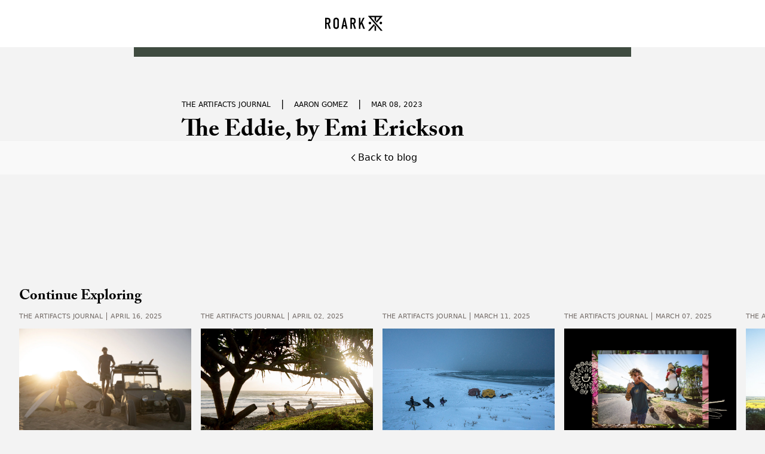

--- FILE ---
content_type: text/html; charset=utf-8
request_url: https://eu.roarkrevival.com/blogs/the-artifacts-of-adventure/the-eddie-by-emi-erickson
body_size: 66197
content:
<!DOCTYPE html>
<html 
  class="no-js" 
  lang="en">
  <head>

<!-- Google Tag Manager -->
<script>(function(w,d,s,l,i){w[l]=w[l]||[];w[l].push({'gtm.start':
new Date().getTime(),event:'gtm.js'});var f=d.getElementsByTagName(s)[0],
j=d.createElement(s),dl=l!='dataLayer'?'&l='+l:'';j.async=true;j.src=
'https://www.googletagmanager.com/gtm.js?id='+i+dl;f.parentNode.insertBefore(j,f);
})(window,document,'script','dataLayer','GTM-KSDND48L');</script>
<!-- End Google Tag Manager --><meta charset="utf-8">
    <meta http-equiv="X-UA-Compatible" content="IE=edge">
    <meta name="viewport" content="width=device-width,initial-scale=1">
    <meta name="theme-color" content="">
    <link rel="canonical" href="https://eu.roarkrevival.com/blogs/the-artifacts-of-adventure/the-eddie-by-emi-erickson">
    <link rel="preconnect" href="https://cdn.shopify.com" crossorigin><link rel="icon" type="image/png" href="//eu.roarkrevival.com/cdn/shop/files/ROARK_FAVICON_ON_WHITE_310X310_3x_916a5a22-e757-4b7c-8e77-14abc827e2fd_32x32.png?v=1744842014">
      <link rel="icon" type="image/png" href="//eu.roarkrevival.com/cdn/shop/files/ROARK_FAVICON_ON_WHITE_310X310_3x_916a5a22-e757-4b7c-8e77-14abc827e2fd_16x16.png?v=1744842014">
      <link rel="shortcut icon" type="image/png" href="//eu.roarkrevival.com/cdn/shop/files/ROARK_FAVICON_ON_WHITE_310X310_3x_916a5a22-e757-4b7c-8e77-14abc827e2fd_32x32.png?v=1744842014"/>
      <link rel="apple-touch-icon" href="//eu.roarkrevival.com/cdn/shop/files/ROARK_FAVICON_ON_WHITE_310X310_3x_916a5a22-e757-4b7c-8e77-14abc827e2fd_32x32.png?v=1744842014">
      <link rel="apple-touch-icon" sizes="76x76" href="//eu.roarkrevival.com/cdn/shop/files/ROARK_FAVICON_ON_WHITE_310X310_3x_916a5a22-e757-4b7c-8e77-14abc827e2fd_76x76.png?v=1744842014">
      <link rel="apple-touch-icon" sizes="120x120" href="//eu.roarkrevival.com/cdn/shop/files/ROARK_FAVICON_ON_WHITE_310X310_3x_916a5a22-e757-4b7c-8e77-14abc827e2fd_120x120.png?v=1744842014">
      <link rel="apple-touch-icon" sizes="152x152" href="//eu.roarkrevival.com/cdn/shop/files/ROARK_FAVICON_ON_WHITE_310X310_3x_916a5a22-e757-4b7c-8e77-14abc827e2fd_152x152.png?v=1744842014"><link rel="preconnect" href="https://fonts.shopifycdn.com" crossorigin><title>
      The Eddie, by Emi Erickson
 &ndash; Roark Brand</title><meta name="description" content="Tens of thousands of people are gathered together in the dark, on a small stretch of coastline, on a rock in the middle of the Pacific Ocean.">

<meta property="og:site_name" content="Roark Brand">
<meta property="og:url" content="https://eu.roarkrevival.com/blogs/the-artifacts-of-adventure/the-eddie-by-emi-erickson">
<meta property="og:title" content="The Eddie, by Emi Erickson">
<meta property="og:type" content="article">
<meta property="og:description" content="Tens of thousands of people are gathered together in the dark, on a small stretch of coastline, on a rock in the middle of the Pacific Ocean."><meta property="og:image" content="http://eu.roarkrevival.com/cdn/shop/articles/Thumb_cfd7cbb5-fd75-4fbb-9027-d52e21d33eb0.jpg?v=1745492396">
  <meta property="og:image:secure_url" content="https://eu.roarkrevival.com/cdn/shop/articles/Thumb_cfd7cbb5-fd75-4fbb-9027-d52e21d33eb0.jpg?v=1745492396">
  <meta property="og:image:width" content="1080">
  <meta property="og:image:height" content="1080"><meta name="twitter:card" content="summary_large_image">
<meta name="twitter:title" content="The Eddie, by Emi Erickson">
<meta name="twitter:description" content="Tens of thousands of people are gathered together in the dark, on a small stretch of coastline, on a rock in the middle of the Pacific Ocean.">



<style data-shopify>

  

    @font-face {
      font-family: 'Adobe Caslon Pro Bold';
      src: url("//eu.roarkrevival.com/cdn/shop/t/90/assets/adobe-caslon-pro-bold.woff2?v=144956150489347610211765236069") format('woff2'), url("//eu.roarkrevival.com/cdn/shop/t/90/assets/adobe-caslon-pro-bold.woff?v=76624066689028788901765236069") format('woff');
      font-style: normal;
      font-weight: normal;
    }

    @font-face {
      font-family: 'Adobe Caslon Pro Regular';
      src: url("//eu.roarkrevival.com/cdn/shop/t/90/assets/adobe-caslon-pro-regular.woff2?v=81404160927008037701765236069") format('woff2'), url("//eu.roarkrevival.com/cdn/shop/t/90/assets/adobe-caslon-pro-regular.woff?v=129823520033936920921765236069") format('woff');
      font-style: normal;
      font-weight: normal;
    }

    @font-face {
      font-family: 'Roboto Bold';
      src: url("//eu.roarkrevival.com/cdn/shop/t/90/assets/roboto-bold.woff2?v=51489136799858474491765236069") format('woff2'), url("//eu.roarkrevival.com/cdn/shop/t/90/assets/roboto-bold.woff?v=75865182881613595011765236069") format('woff');
      font-style: normal;
      font-weight: normal;
    }

    @font-face {
      font-family: 'Roboto Medium';
      src: url("//eu.roarkrevival.com/cdn/shop/t/90/assets/roboto-medium.woff2?v=25759239796636255031765236069") format('woff2'), url("//eu.roarkrevival.com/cdn/shop/t/90/assets/roboto-medium.woff?v=57221881736417715581765236069") format('woff');
      font-style: normal;
      font-weight: normal;
    }

    @font-face {
      font-family: 'Roboto Regular';
      src: url("//eu.roarkrevival.com/cdn/shop/t/90/assets/roboto-regular.woff2?v=147053609125906520611765236069") format('woff2'), url("//eu.roarkrevival.com/cdn/shop/t/90/assets/roboto-regular.woff?v=19254655867082555801765236069") format('woff');
      font-style: normal;
      font-weight: normal;
    }

    @font-face {
      font-family: 'Roboto Condensed Bold';
      src: url("//eu.roarkrevival.com/cdn/shop/t/90/assets/robotocondensed-bold.woff2?v=104832025013793745211765236069") format('woff2'), url("//eu.roarkrevival.com/cdn/shop/t/90/assets/robotocondensed-bold.woff?v=165373440347220307481765236069") format('woff');
      font-style: normal;
      font-weight: normal;
    }

    @font-face {
      font-family: 'Roboto Condensed Regular';
      src: url("//eu.roarkrevival.com/cdn/shop/t/90/assets/robotocondensed-regular.woff2?v=95589737483309392191765236069") format('woff2'), url("//eu.roarkrevival.com/cdn/shop/t/90/assets/robotocondensed-regular.woff?v=57881932457539780551765236069") format('woff');
      font-style: normal;
      font-weight: normal;
    }

    @font-face {
      font-family: 'Roboto Condensed Light';
      src: url("//eu.roarkrevival.com/cdn/shop/t/90/assets/robotocondensed-light.woff2?v=83999034110909235671765236069") format('woff2'), url("//eu.roarkrevival.com/cdn/shop/t/90/assets/robotocondensed-light.woff?v=47547984461113726931765236069") format('woff');
      font-style: normal;
      font-weight: normal;
    }

    @font-face {
      font-family: 'DIN Condensed Bold';
      src: url("//eu.roarkrevival.com/cdn/shop/t/90/assets/DINCondensed-Bold.woff2?v=181246949236573832221765236069") format('woffs'), url("//eu.roarkrevival.com/cdn/shop/t/90/assets/DINCondensed-Bold.woff?v=126884387330471953081765236069") format('woff');
      font-style: normal;
      font-weight: normal;
    }

    @font-face {
      font-family: "DIN Next Medium";
      src: url("Liquid error (snippets/theme-styles line 162): font_url can only be used with a font drop") format("woff2"), url("Liquid error (snippets/theme-styles line 162): font_url can only be used with a font drop") format('woff');
    }

    :root {
      --font-body-family: 'Roboto Regular', sans-serif;
      --font-heading-family: 'Adobe Caslon Pro Bold', serif;
      --font-subheading-family: 'DIN Condensed Bold', sans-serif;

      --font-regular: 'Roboto Regular', sans-serif;
      --font-medium: 'Roboto Medium', sans-serif;
      --font-bold: 'Roboto Bold', sans-serif;

      --font-heading-regular: 'Adobe Caslon Pro Regular', sans-serif;
      --font-heading-bold: 'Adobe Caslon Pro Bold', serif;
    }

  
</style>

<!--
pointer-events-auto
lg:pointer-events-auto
lg:flex-col-reverse{}
lg:self-end{}
-->
<link href="//eu.roarkrevival.com/cdn/shop/t/90/assets/main.css?v=123815186712317446851765236069" rel="stylesheet" type="text/css" media="all" />
    
    <!-- do not defer to ensure availability for inline use -->
    <script src="//eu.roarkrevival.com/cdn/shop/t/90/assets/@utilities.js?v=71116824982126995831765236069"></script>
    <script src="//eu.roarkrevival.com/cdn/shop/t/90/assets/redirects.js?v=23211632243441298671765236069"></script>

    <script src="//eu.roarkrevival.com/cdn/shop/t/90/assets/vendors.js?v=14282649151916882381765236069" defer="defer"></script>
    <script src="//eu.roarkrevival.com/cdn/shop/t/90/assets/runtime.js?v=39541496392278117751765236069" defer="defer"></script>
    <script src="//eu.roarkrevival.com/cdn/shop/t/90/assets/main.js?v=122159443610650366921765236069" defer="defer"></script>
    <script src="//eu.roarkrevival.com/cdn/shop/t/90/assets/custom.js?v=87210830301010016371765236069" defer="defer"></script>

    <script>
      window.store = {
        name:"roarkbrand.eu",
        brand:"roark",
        domain:"roark-eud2c.myshopify.com"
      }

      window.enable_reviews = true; 

      window.$=q=>document.querySelector(q)
      window.$$=q=>document.querySelectorAll(q)

      window.customer ={
    "identity": {},
    "subscriptions": {},
    "peripherals":{},
    "account": {
        
    },
    "profiles":[
        {"preferences":{}}
    ]
};

      window.cart = {"note":null,"attributes":{},"original_total_price":0,"total_price":0,"total_discount":0,"total_weight":0.0,"item_count":0,"items":[],"requires_shipping":false,"currency":"EUR","items_subtotal_price":0,"cart_level_discount_applications":[],"checkout_charge_amount":0};
    </script><!-- CONTENT FOR HEADER --><script>window.performance && window.performance.mark && window.performance.mark('shopify.content_for_header.start');</script><meta name="google-site-verification" content="nJ-CMNbs8_BbN895k77CnbEkWwdHJqoF4Af3YVBzzlo">
<meta id="shopify-digital-wallet" name="shopify-digital-wallet" content="/72156053540/digital_wallets/dialog">
<meta name="shopify-checkout-api-token" content="132e7335fe11f628af5af81740ca26ec">
<link rel="alternate" type="application/atom+xml" title="Feed" href="/blogs/the-artifacts-of-adventure.atom" />
<link rel="alternate" hreflang="x-default" href="https://eu.roarkrevival.com/blogs/the-artifacts-of-adventure/the-eddie-by-emi-erickson">
<link rel="alternate" hreflang="en" href="https://eu.roarkrevival.com/blogs/the-artifacts-of-adventure/the-eddie-by-emi-erickson">
<link rel="alternate" hreflang="en-AT" href="https://roarkbrand.eu/blogs/the-artifacts-of-adventure/the-eddie-by-emi-erickson">
<link rel="alternate" hreflang="de-AT" href="https://roarkbrand.eu/de/blogs/the-artifacts-of-adventure/the-eddie-by-emi-erickson">
<link rel="alternate" hreflang="en-BE" href="https://roarkbrand.eu/blogs/the-artifacts-of-adventure/the-eddie-by-emi-erickson">
<link rel="alternate" hreflang="de-BE" href="https://roarkbrand.eu/de/blogs/the-artifacts-of-adventure/the-eddie-by-emi-erickson">
<link rel="alternate" hreflang="en-CZ" href="https://roarkbrand.eu/blogs/the-artifacts-of-adventure/the-eddie-by-emi-erickson">
<link rel="alternate" hreflang="de-CZ" href="https://roarkbrand.eu/de/blogs/the-artifacts-of-adventure/the-eddie-by-emi-erickson">
<link rel="alternate" hreflang="en-DE" href="https://roarkbrand.eu/blogs/the-artifacts-of-adventure/the-eddie-by-emi-erickson">
<link rel="alternate" hreflang="de-DE" href="https://roarkbrand.eu/de/blogs/the-artifacts-of-adventure/the-eddie-by-emi-erickson">
<link rel="alternate" hreflang="en-DK" href="https://roarkbrand.eu/blogs/the-artifacts-of-adventure/the-eddie-by-emi-erickson">
<link rel="alternate" hreflang="de-DK" href="https://roarkbrand.eu/de/blogs/the-artifacts-of-adventure/the-eddie-by-emi-erickson">
<link rel="alternate" hreflang="en-ES" href="https://roarkbrand.eu/blogs/the-artifacts-of-adventure/the-eddie-by-emi-erickson">
<link rel="alternate" hreflang="de-ES" href="https://roarkbrand.eu/de/blogs/the-artifacts-of-adventure/the-eddie-by-emi-erickson">
<link rel="alternate" hreflang="en-FI" href="https://roarkbrand.eu/blogs/the-artifacts-of-adventure/the-eddie-by-emi-erickson">
<link rel="alternate" hreflang="de-FI" href="https://roarkbrand.eu/de/blogs/the-artifacts-of-adventure/the-eddie-by-emi-erickson">
<link rel="alternate" hreflang="en-FR" href="https://roarkbrand.eu/blogs/the-artifacts-of-adventure/the-eddie-by-emi-erickson">
<link rel="alternate" hreflang="de-FR" href="https://roarkbrand.eu/de/blogs/the-artifacts-of-adventure/the-eddie-by-emi-erickson">
<link rel="alternate" hreflang="en-IE" href="https://roarkbrand.eu/blogs/the-artifacts-of-adventure/the-eddie-by-emi-erickson">
<link rel="alternate" hreflang="de-IE" href="https://roarkbrand.eu/de/blogs/the-artifacts-of-adventure/the-eddie-by-emi-erickson">
<link rel="alternate" hreflang="en-IT" href="https://roarkbrand.eu/blogs/the-artifacts-of-adventure/the-eddie-by-emi-erickson">
<link rel="alternate" hreflang="de-IT" href="https://roarkbrand.eu/de/blogs/the-artifacts-of-adventure/the-eddie-by-emi-erickson">
<link rel="alternate" hreflang="en-NL" href="https://roarkbrand.eu/blogs/the-artifacts-of-adventure/the-eddie-by-emi-erickson">
<link rel="alternate" hreflang="de-NL" href="https://roarkbrand.eu/de/blogs/the-artifacts-of-adventure/the-eddie-by-emi-erickson">
<link rel="alternate" hreflang="en-PL" href="https://roarkbrand.eu/blogs/the-artifacts-of-adventure/the-eddie-by-emi-erickson">
<link rel="alternate" hreflang="de-PL" href="https://roarkbrand.eu/de/blogs/the-artifacts-of-adventure/the-eddie-by-emi-erickson">
<link rel="alternate" hreflang="en-PT" href="https://roarkbrand.eu/blogs/the-artifacts-of-adventure/the-eddie-by-emi-erickson">
<link rel="alternate" hreflang="de-PT" href="https://roarkbrand.eu/de/blogs/the-artifacts-of-adventure/the-eddie-by-emi-erickson">
<link rel="alternate" hreflang="en-SE" href="https://roarkbrand.eu/blogs/the-artifacts-of-adventure/the-eddie-by-emi-erickson">
<link rel="alternate" hreflang="de-SE" href="https://roarkbrand.eu/de/blogs/the-artifacts-of-adventure/the-eddie-by-emi-erickson">
<link rel="alternate" hreflang="en-BG" href="https://roarkbrand.eu/blogs/the-artifacts-of-adventure/the-eddie-by-emi-erickson">
<link rel="alternate" hreflang="de-BG" href="https://roarkbrand.eu/de/blogs/the-artifacts-of-adventure/the-eddie-by-emi-erickson">
<link rel="alternate" hreflang="en-HR" href="https://roarkbrand.eu/blogs/the-artifacts-of-adventure/the-eddie-by-emi-erickson">
<link rel="alternate" hreflang="de-HR" href="https://roarkbrand.eu/de/blogs/the-artifacts-of-adventure/the-eddie-by-emi-erickson">
<link rel="alternate" hreflang="en-EE" href="https://roarkbrand.eu/blogs/the-artifacts-of-adventure/the-eddie-by-emi-erickson">
<link rel="alternate" hreflang="de-EE" href="https://roarkbrand.eu/de/blogs/the-artifacts-of-adventure/the-eddie-by-emi-erickson">
<link rel="alternate" hreflang="en-GR" href="https://roarkbrand.eu/blogs/the-artifacts-of-adventure/the-eddie-by-emi-erickson">
<link rel="alternate" hreflang="de-GR" href="https://roarkbrand.eu/de/blogs/the-artifacts-of-adventure/the-eddie-by-emi-erickson">
<link rel="alternate" hreflang="en-HU" href="https://roarkbrand.eu/blogs/the-artifacts-of-adventure/the-eddie-by-emi-erickson">
<link rel="alternate" hreflang="de-HU" href="https://roarkbrand.eu/de/blogs/the-artifacts-of-adventure/the-eddie-by-emi-erickson">
<link rel="alternate" hreflang="en-LV" href="https://roarkbrand.eu/blogs/the-artifacts-of-adventure/the-eddie-by-emi-erickson">
<link rel="alternate" hreflang="de-LV" href="https://roarkbrand.eu/de/blogs/the-artifacts-of-adventure/the-eddie-by-emi-erickson">
<link rel="alternate" hreflang="en-LT" href="https://roarkbrand.eu/blogs/the-artifacts-of-adventure/the-eddie-by-emi-erickson">
<link rel="alternate" hreflang="de-LT" href="https://roarkbrand.eu/de/blogs/the-artifacts-of-adventure/the-eddie-by-emi-erickson">
<link rel="alternate" hreflang="en-LU" href="https://roarkbrand.eu/blogs/the-artifacts-of-adventure/the-eddie-by-emi-erickson">
<link rel="alternate" hreflang="de-LU" href="https://roarkbrand.eu/de/blogs/the-artifacts-of-adventure/the-eddie-by-emi-erickson">
<link rel="alternate" hreflang="en-RO" href="https://roarkbrand.eu/blogs/the-artifacts-of-adventure/the-eddie-by-emi-erickson">
<link rel="alternate" hreflang="de-RO" href="https://roarkbrand.eu/de/blogs/the-artifacts-of-adventure/the-eddie-by-emi-erickson">
<link rel="alternate" hreflang="en-SK" href="https://roarkbrand.eu/blogs/the-artifacts-of-adventure/the-eddie-by-emi-erickson">
<link rel="alternate" hreflang="de-SK" href="https://roarkbrand.eu/de/blogs/the-artifacts-of-adventure/the-eddie-by-emi-erickson">
<link rel="alternate" hreflang="en-SI" href="https://roarkbrand.eu/blogs/the-artifacts-of-adventure/the-eddie-by-emi-erickson">
<link rel="alternate" hreflang="de-SI" href="https://roarkbrand.eu/de/blogs/the-artifacts-of-adventure/the-eddie-by-emi-erickson">
<script async="async" src="/checkouts/internal/preloads.js?locale=en-NL"></script>
<link rel="preconnect" href="https://shop.app" crossorigin="anonymous">
<script async="async" src="https://shop.app/checkouts/internal/preloads.js?locale=en-NL&shop_id=72156053540" crossorigin="anonymous"></script>
<script id="apple-pay-shop-capabilities" type="application/json">{"shopId":72156053540,"countryCode":"GB","currencyCode":"EUR","merchantCapabilities":["supports3DS"],"merchantId":"gid:\/\/shopify\/Shop\/72156053540","merchantName":"Roark Brand","requiredBillingContactFields":["postalAddress","email"],"requiredShippingContactFields":["postalAddress","email"],"shippingType":"shipping","supportedNetworks":["visa","maestro","masterCard","amex","discover","elo"],"total":{"type":"pending","label":"Roark Brand","amount":"1.00"},"shopifyPaymentsEnabled":true,"supportsSubscriptions":true}</script>
<script id="shopify-features" type="application/json">{"accessToken":"132e7335fe11f628af5af81740ca26ec","betas":["rich-media-storefront-analytics"],"domain":"eu.roarkrevival.com","predictiveSearch":true,"shopId":72156053540,"locale":"en"}</script>
<script>var Shopify = Shopify || {};
Shopify.shop = "roark-eud2c.myshopify.com";
Shopify.locale = "en";
Shopify.currency = {"active":"EUR","rate":"1.0"};
Shopify.country = "NL";
Shopify.theme = {"name":"Maintenance Theme | Mike Dev","id":167841234980,"schema_name":"Archipelago Brands Theme","schema_version":"1.0","theme_store_id":null,"role":"main"};
Shopify.theme.handle = "null";
Shopify.theme.style = {"id":null,"handle":null};
Shopify.cdnHost = "eu.roarkrevival.com/cdn";
Shopify.routes = Shopify.routes || {};
Shopify.routes.root = "/";</script>
<script type="module">!function(o){(o.Shopify=o.Shopify||{}).modules=!0}(window);</script>
<script>!function(o){function n(){var o=[];function n(){o.push(Array.prototype.slice.apply(arguments))}return n.q=o,n}var t=o.Shopify=o.Shopify||{};t.loadFeatures=n(),t.autoloadFeatures=n()}(window);</script>
<script>
  window.ShopifyPay = window.ShopifyPay || {};
  window.ShopifyPay.apiHost = "shop.app\/pay";
  window.ShopifyPay.redirectState = null;
</script>
<script id="shop-js-analytics" type="application/json">{"pageType":"article"}</script>
<script defer="defer" async type="module" src="//eu.roarkrevival.com/cdn/shopifycloud/shop-js/modules/v2/client.init-shop-cart-sync_C5BV16lS.en.esm.js"></script>
<script defer="defer" async type="module" src="//eu.roarkrevival.com/cdn/shopifycloud/shop-js/modules/v2/chunk.common_CygWptCX.esm.js"></script>
<script type="module">
  await import("//eu.roarkrevival.com/cdn/shopifycloud/shop-js/modules/v2/client.init-shop-cart-sync_C5BV16lS.en.esm.js");
await import("//eu.roarkrevival.com/cdn/shopifycloud/shop-js/modules/v2/chunk.common_CygWptCX.esm.js");

  window.Shopify.SignInWithShop?.initShopCartSync?.({"fedCMEnabled":true,"windoidEnabled":true});

</script>
<script>
  window.Shopify = window.Shopify || {};
  if (!window.Shopify.featureAssets) window.Shopify.featureAssets = {};
  window.Shopify.featureAssets['shop-js'] = {"shop-cart-sync":["modules/v2/client.shop-cart-sync_ZFArdW7E.en.esm.js","modules/v2/chunk.common_CygWptCX.esm.js"],"init-fed-cm":["modules/v2/client.init-fed-cm_CmiC4vf6.en.esm.js","modules/v2/chunk.common_CygWptCX.esm.js"],"shop-button":["modules/v2/client.shop-button_tlx5R9nI.en.esm.js","modules/v2/chunk.common_CygWptCX.esm.js"],"shop-cash-offers":["modules/v2/client.shop-cash-offers_DOA2yAJr.en.esm.js","modules/v2/chunk.common_CygWptCX.esm.js","modules/v2/chunk.modal_D71HUcav.esm.js"],"init-windoid":["modules/v2/client.init-windoid_sURxWdc1.en.esm.js","modules/v2/chunk.common_CygWptCX.esm.js"],"shop-toast-manager":["modules/v2/client.shop-toast-manager_ClPi3nE9.en.esm.js","modules/v2/chunk.common_CygWptCX.esm.js"],"init-shop-email-lookup-coordinator":["modules/v2/client.init-shop-email-lookup-coordinator_B8hsDcYM.en.esm.js","modules/v2/chunk.common_CygWptCX.esm.js"],"init-shop-cart-sync":["modules/v2/client.init-shop-cart-sync_C5BV16lS.en.esm.js","modules/v2/chunk.common_CygWptCX.esm.js"],"avatar":["modules/v2/client.avatar_BTnouDA3.en.esm.js"],"pay-button":["modules/v2/client.pay-button_FdsNuTd3.en.esm.js","modules/v2/chunk.common_CygWptCX.esm.js"],"init-customer-accounts":["modules/v2/client.init-customer-accounts_DxDtT_ad.en.esm.js","modules/v2/client.shop-login-button_C5VAVYt1.en.esm.js","modules/v2/chunk.common_CygWptCX.esm.js","modules/v2/chunk.modal_D71HUcav.esm.js"],"init-shop-for-new-customer-accounts":["modules/v2/client.init-shop-for-new-customer-accounts_ChsxoAhi.en.esm.js","modules/v2/client.shop-login-button_C5VAVYt1.en.esm.js","modules/v2/chunk.common_CygWptCX.esm.js","modules/v2/chunk.modal_D71HUcav.esm.js"],"shop-login-button":["modules/v2/client.shop-login-button_C5VAVYt1.en.esm.js","modules/v2/chunk.common_CygWptCX.esm.js","modules/v2/chunk.modal_D71HUcav.esm.js"],"init-customer-accounts-sign-up":["modules/v2/client.init-customer-accounts-sign-up_CPSyQ0Tj.en.esm.js","modules/v2/client.shop-login-button_C5VAVYt1.en.esm.js","modules/v2/chunk.common_CygWptCX.esm.js","modules/v2/chunk.modal_D71HUcav.esm.js"],"shop-follow-button":["modules/v2/client.shop-follow-button_Cva4Ekp9.en.esm.js","modules/v2/chunk.common_CygWptCX.esm.js","modules/v2/chunk.modal_D71HUcav.esm.js"],"checkout-modal":["modules/v2/client.checkout-modal_BPM8l0SH.en.esm.js","modules/v2/chunk.common_CygWptCX.esm.js","modules/v2/chunk.modal_D71HUcav.esm.js"],"lead-capture":["modules/v2/client.lead-capture_Bi8yE_yS.en.esm.js","modules/v2/chunk.common_CygWptCX.esm.js","modules/v2/chunk.modal_D71HUcav.esm.js"],"shop-login":["modules/v2/client.shop-login_D6lNrXab.en.esm.js","modules/v2/chunk.common_CygWptCX.esm.js","modules/v2/chunk.modal_D71HUcav.esm.js"],"payment-terms":["modules/v2/client.payment-terms_CZxnsJam.en.esm.js","modules/v2/chunk.common_CygWptCX.esm.js","modules/v2/chunk.modal_D71HUcav.esm.js"]};
</script>
<script>(function() {
  var isLoaded = false;
  function asyncLoad() {
    if (isLoaded) return;
    isLoaded = true;
    var urls = ["https:\/\/cdn.weglot.com\/weglot_script_tag.js?shop=roark-eud2c.myshopify.com","https:\/\/cdn.weglot.com\/weglot_script_tag.js?shop=roark-eud2c.myshopify.com"];
    for (var i = 0; i < urls.length; i++) {
      var s = document.createElement('script');
      s.type = 'text/javascript';
      s.async = true;
      s.src = urls[i];
      var x = document.getElementsByTagName('script')[0];
      x.parentNode.insertBefore(s, x);
    }
  };
  if(window.attachEvent) {
    window.attachEvent('onload', asyncLoad);
  } else {
    window.addEventListener('load', asyncLoad, false);
  }
})();</script>
<script id="__st">var __st={"a":72156053540,"offset":3600,"reqid":"d5a090bf-5973-41ce-bd82-4d94a9d40694-1768815336","pageurl":"eu.roarkrevival.com\/blogs\/the-artifacts-of-adventure\/the-eddie-by-emi-erickson","s":"articles-561352409124","u":"1130a50ccf69","p":"article","rtyp":"article","rid":561352409124};</script>
<script>window.ShopifyPaypalV4VisibilityTracking = true;</script>
<script id="captcha-bootstrap">!function(){'use strict';const t='contact',e='account',n='new_comment',o=[[t,t],['blogs',n],['comments',n],[t,'customer']],c=[[e,'customer_login'],[e,'guest_login'],[e,'recover_customer_password'],[e,'create_customer']],r=t=>t.map((([t,e])=>`form[action*='/${t}']:not([data-nocaptcha='true']) input[name='form_type'][value='${e}']`)).join(','),a=t=>()=>t?[...document.querySelectorAll(t)].map((t=>t.form)):[];function s(){const t=[...o],e=r(t);return a(e)}const i='password',u='form_key',d=['recaptcha-v3-token','g-recaptcha-response','h-captcha-response',i],f=()=>{try{return window.sessionStorage}catch{return}},m='__shopify_v',_=t=>t.elements[u];function p(t,e,n=!1){try{const o=window.sessionStorage,c=JSON.parse(o.getItem(e)),{data:r}=function(t){const{data:e,action:n}=t;return t[m]||n?{data:e,action:n}:{data:t,action:n}}(c);for(const[e,n]of Object.entries(r))t.elements[e]&&(t.elements[e].value=n);n&&o.removeItem(e)}catch(o){console.error('form repopulation failed',{error:o})}}const l='form_type',E='cptcha';function T(t){t.dataset[E]=!0}const w=window,h=w.document,L='Shopify',v='ce_forms',y='captcha';let A=!1;((t,e)=>{const n=(g='f06e6c50-85a8-45c8-87d0-21a2b65856fe',I='https://cdn.shopify.com/shopifycloud/storefront-forms-hcaptcha/ce_storefront_forms_captcha_hcaptcha.v1.5.2.iife.js',D={infoText:'Protected by hCaptcha',privacyText:'Privacy',termsText:'Terms'},(t,e,n)=>{const o=w[L][v],c=o.bindForm;if(c)return c(t,g,e,D).then(n);var r;o.q.push([[t,g,e,D],n]),r=I,A||(h.body.append(Object.assign(h.createElement('script'),{id:'captcha-provider',async:!0,src:r})),A=!0)});var g,I,D;w[L]=w[L]||{},w[L][v]=w[L][v]||{},w[L][v].q=[],w[L][y]=w[L][y]||{},w[L][y].protect=function(t,e){n(t,void 0,e),T(t)},Object.freeze(w[L][y]),function(t,e,n,w,h,L){const[v,y,A,g]=function(t,e,n){const i=e?o:[],u=t?c:[],d=[...i,...u],f=r(d),m=r(i),_=r(d.filter((([t,e])=>n.includes(e))));return[a(f),a(m),a(_),s()]}(w,h,L),I=t=>{const e=t.target;return e instanceof HTMLFormElement?e:e&&e.form},D=t=>v().includes(t);t.addEventListener('submit',(t=>{const e=I(t);if(!e)return;const n=D(e)&&!e.dataset.hcaptchaBound&&!e.dataset.recaptchaBound,o=_(e),c=g().includes(e)&&(!o||!o.value);(n||c)&&t.preventDefault(),c&&!n&&(function(t){try{if(!f())return;!function(t){const e=f();if(!e)return;const n=_(t);if(!n)return;const o=n.value;o&&e.removeItem(o)}(t);const e=Array.from(Array(32),(()=>Math.random().toString(36)[2])).join('');!function(t,e){_(t)||t.append(Object.assign(document.createElement('input'),{type:'hidden',name:u})),t.elements[u].value=e}(t,e),function(t,e){const n=f();if(!n)return;const o=[...t.querySelectorAll(`input[type='${i}']`)].map((({name:t})=>t)),c=[...d,...o],r={};for(const[a,s]of new FormData(t).entries())c.includes(a)||(r[a]=s);n.setItem(e,JSON.stringify({[m]:1,action:t.action,data:r}))}(t,e)}catch(e){console.error('failed to persist form',e)}}(e),e.submit())}));const S=(t,e)=>{t&&!t.dataset[E]&&(n(t,e.some((e=>e===t))),T(t))};for(const o of['focusin','change'])t.addEventListener(o,(t=>{const e=I(t);D(e)&&S(e,y())}));const B=e.get('form_key'),M=e.get(l),P=B&&M;t.addEventListener('DOMContentLoaded',(()=>{const t=y();if(P)for(const e of t)e.elements[l].value===M&&p(e,B);[...new Set([...A(),...v().filter((t=>'true'===t.dataset.shopifyCaptcha))])].forEach((e=>S(e,t)))}))}(h,new URLSearchParams(w.location.search),n,t,e,['guest_login'])})(!0,!0)}();</script>
<script integrity="sha256-4kQ18oKyAcykRKYeNunJcIwy7WH5gtpwJnB7kiuLZ1E=" data-source-attribution="shopify.loadfeatures" defer="defer" src="//eu.roarkrevival.com/cdn/shopifycloud/storefront/assets/storefront/load_feature-a0a9edcb.js" crossorigin="anonymous"></script>
<script crossorigin="anonymous" defer="defer" src="//eu.roarkrevival.com/cdn/shopifycloud/storefront/assets/shopify_pay/storefront-65b4c6d7.js?v=20250812"></script>
<script data-source-attribution="shopify.dynamic_checkout.dynamic.init">var Shopify=Shopify||{};Shopify.PaymentButton=Shopify.PaymentButton||{isStorefrontPortableWallets:!0,init:function(){window.Shopify.PaymentButton.init=function(){};var t=document.createElement("script");t.src="https://eu.roarkrevival.com/cdn/shopifycloud/portable-wallets/latest/portable-wallets.en.js",t.type="module",document.head.appendChild(t)}};
</script>
<script data-source-attribution="shopify.dynamic_checkout.buyer_consent">
  function portableWalletsHideBuyerConsent(e){var t=document.getElementById("shopify-buyer-consent"),n=document.getElementById("shopify-subscription-policy-button");t&&n&&(t.classList.add("hidden"),t.setAttribute("aria-hidden","true"),n.removeEventListener("click",e))}function portableWalletsShowBuyerConsent(e){var t=document.getElementById("shopify-buyer-consent"),n=document.getElementById("shopify-subscription-policy-button");t&&n&&(t.classList.remove("hidden"),t.removeAttribute("aria-hidden"),n.addEventListener("click",e))}window.Shopify?.PaymentButton&&(window.Shopify.PaymentButton.hideBuyerConsent=portableWalletsHideBuyerConsent,window.Shopify.PaymentButton.showBuyerConsent=portableWalletsShowBuyerConsent);
</script>
<script data-source-attribution="shopify.dynamic_checkout.cart.bootstrap">document.addEventListener("DOMContentLoaded",(function(){function t(){return document.querySelector("shopify-accelerated-checkout-cart, shopify-accelerated-checkout")}if(t())Shopify.PaymentButton.init();else{new MutationObserver((function(e,n){t()&&(Shopify.PaymentButton.init(),n.disconnect())})).observe(document.body,{childList:!0,subtree:!0})}}));
</script>
<script id='scb4127' type='text/javascript' async='' src='https://eu.roarkrevival.com/cdn/shopifycloud/privacy-banner/storefront-banner.js'></script><link id="shopify-accelerated-checkout-styles" rel="stylesheet" media="screen" href="https://eu.roarkrevival.com/cdn/shopifycloud/portable-wallets/latest/accelerated-checkout-backwards-compat.css" crossorigin="anonymous">
<style id="shopify-accelerated-checkout-cart">
        #shopify-buyer-consent {
  margin-top: 1em;
  display: inline-block;
  width: 100%;
}

#shopify-buyer-consent.hidden {
  display: none;
}

#shopify-subscription-policy-button {
  background: none;
  border: none;
  padding: 0;
  text-decoration: underline;
  font-size: inherit;
  cursor: pointer;
}

#shopify-subscription-policy-button::before {
  box-shadow: none;
}

      </style>

<script>window.performance && window.performance.mark && window.performance.mark('shopify.content_for_header.end');</script>
<!-- /CONTENT FOR HEADER -->

    <script>document.documentElement.className = document.documentElement.className.replace('no-js', 'js');</script><script>
    window.mparticle_enable = false;
  </script>

  

  <!-- Segment Visitors -->
<script type="text/javascript">
  
    // Check if the "visitorType" key exists in session storage
    if (localStorage.getItem('visitorType')) {
      const firstVisitDate = new Date(localStorage.getItem('visitorDate'));

      if (firstVisitDate.getTime() + (24 * 60 * 60 * 1000) < new Date().getTime()) {
        localStorage.setItem('visitorType', 'returning');

        document.addEventListener('DOMContentLoaded', () => {
          if (!customer.segmentation.visitorType) {
            Customer.segment('visitorType', 'returning', {reload:true})
          }
        })
      }

    } else {
      // Set the "visitorType" key for the session
      localStorage.setItem('visitorType', 'new');
      localStorage.setItem('visitorDate', new Date().toISOString());
    }
  
</script>
<!-- /Segment Visitors -->

  

<!-- Clarity -->
<script type="text/javascript">
    (function(c,l,a,r,i,t,y){
        c[a]=c[a]||function(){(c[a].q=c[a].q||[]).push(arguments)};
        t=l.createElement(r);t.async=1;t.src="https://www.clarity.ms/tag/"+i;
        y=l.getElementsByTagName(r)[0];y.parentNode.insertBefore(t,y);
    })(window, document, "clarity", "script", "kj9rexonlu");
</script>
<!-- Clarity -->
<meta name="google-site-verification" content="vtngTaR0EYovyDv8t7IdbWpnSMcYFUbn2dvZSMUyRPo" />

<!--Gorgias Chat Widget Start-->
<script id="gorgias-chat-widget-install-v3" 
    src="https://config.gorgias.chat/bundle-loader/01K31HDDB7AQJGA61BNFM06TFX">
</script>
<!--Gorgias Chat Widget End-->

<!--Bundle Start-->
<script src="https://bundle.5gtb.com/loader.js?g_cvt_id=0e4cd9ef-14d2-442a-863b-d2c5d757eec7" async></script>
<!--Bundle End--><section id="shopify-section-customer-segments" class="shopify-section">

<!-- Customer segments -->

</section><!-- BEGIN app block: shopify://apps/klaviyo-email-marketing-sms/blocks/klaviyo-onsite-embed/2632fe16-c075-4321-a88b-50b567f42507 -->












  <script async src="https://static.klaviyo.com/onsite/js/TbF8i8/klaviyo.js?company_id=TbF8i8"></script>
  <script>!function(){if(!window.klaviyo){window._klOnsite=window._klOnsite||[];try{window.klaviyo=new Proxy({},{get:function(n,i){return"push"===i?function(){var n;(n=window._klOnsite).push.apply(n,arguments)}:function(){for(var n=arguments.length,o=new Array(n),w=0;w<n;w++)o[w]=arguments[w];var t="function"==typeof o[o.length-1]?o.pop():void 0,e=new Promise((function(n){window._klOnsite.push([i].concat(o,[function(i){t&&t(i),n(i)}]))}));return e}}})}catch(n){window.klaviyo=window.klaviyo||[],window.klaviyo.push=function(){var n;(n=window._klOnsite).push.apply(n,arguments)}}}}();</script>

  




  <script>
    window.klaviyoReviewsProductDesignMode = false
  </script>







<!-- END app block --><!-- BEGIN app block: shopify://apps/attributepro/blocks/cart_attributes/e1a73f15-800a-4f25-9c6e-952ac434f07b --><script>
var xhook=function(){"use strict";const e=(e,t)=>Array.prototype.slice.call(e,t);let t=null;"undefined"!=typeof WorkerGlobalScope&&self instanceof WorkerGlobalScope?t=self:"undefined"!=typeof global?t=global:window&&(t=window);const n=t,o=t.document,r=["load","loadend","loadstart"],s=["progress","abort","error","timeout"],a=e=>["returnValue","totalSize","position"].includes(e),i=function(e,t){for(let n in e){if(a(n))continue;const o=e[n];try{t[n]=o}catch(e){}}return t},c=function(e,t,n){const o=e=>function(o){const r={};for(let e in o){if(a(e))continue;const s=o[e];r[e]=s===t?n:s}return n.dispatchEvent(e,r)};for(let r of Array.from(e))n._has(r)&&(t[`on${r}`]=o(r))},u=function(e){if(o&&null!=o.createEventObject){const t=o.createEventObject();return t.type=e,t}try{return new Event(e)}catch(t){return{type:e}}},l=function(t){let n={};const o=e=>n[e]||[],r={addEventListener:function(e,t,r){n[e]=o(e),n[e].indexOf(t)>=0||(r=void 0===r?n[e].length:r,n[e].splice(r,0,t))},removeEventListener:function(e,t){if(void 0===e)return void(n={});void 0===t&&(n[e]=[]);const r=o(e).indexOf(t);-1!==r&&o(e).splice(r,1)},dispatchEvent:function(){const n=e(arguments),s=n.shift();t||(n[0]=i(n[0],u(s)),Object.defineProperty(n[0],"target",{writable:!1,value:this}));const a=r[`on${s}`];a&&a.apply(r,n);const c=o(s).concat(o("*"));for(let e=0;e<c.length;e++){c[e].apply(r,n)}},_has:e=>!(!n[e]&&!r[`on${e}`])};return t&&(r.listeners=t=>e(o(t)),r.on=r.addEventListener,r.off=r.removeEventListener,r.fire=r.dispatchEvent,r.once=function(e,t){var n=function(){return r.off(e,n),t.apply(null,arguments)};return r.on(e,n)},r.destroy=()=>n={}),r};var f=function(e,t){switch(typeof e){case"object":return n=e,Object.entries(n).map((([e,t])=>`${e.toLowerCase()}: ${t}`)).join("\r\n");case"string":return function(e,t){const n=e.split("\r\n");null==t&&(t={});for(let e of n)if(/([^:]+):\s*(.+)/.test(e)){const e=null!=RegExp.$1?RegExp.$1.toLowerCase():void 0,n=RegExp.$2;null==t[e]&&(t[e]=n)}return t}(e,t)}var n;return[]};const d=l(!0),p=e=>void 0===e?null:e,h=n.XMLHttpRequest,y=function(){const e=new h,t={};let n,o,a,u=null;var y=0;const v=function(){if(a.status=u||e.status,-1!==u&&(a.statusText=e.statusText),-1===u);else{const t=f(e.getAllResponseHeaders());for(let e in t){const n=t[e];if(!a.headers[e]){const t=e.toLowerCase();a.headers[t]=n}}}},b=function(){x.status=a.status,x.statusText=a.statusText},g=function(){n||x.dispatchEvent("load",{}),x.dispatchEvent("loadend",{}),n&&(x.readyState=0)},E=function(e){for(;e>y&&y<4;)x.readyState=++y,1===y&&x.dispatchEvent("loadstart",{}),2===y&&b(),4===y&&(b(),"text"in a&&(x.responseText=a.text),"xml"in a&&(x.responseXML=a.xml),"data"in a&&(x.response=a.data),"finalUrl"in a&&(x.responseURL=a.finalUrl)),x.dispatchEvent("readystatechange",{}),4===y&&(!1===t.async?g():setTimeout(g,0))},m=function(e){if(4!==e)return void E(e);const n=d.listeners("after");var o=function(){if(n.length>0){const e=n.shift();2===e.length?(e(t,a),o()):3===e.length&&t.async?e(t,a,o):o()}else E(4)};o()};var x=l();t.xhr=x,e.onreadystatechange=function(t){try{2===e.readyState&&v()}catch(e){}4===e.readyState&&(o=!1,v(),function(){if(e.responseType&&"text"!==e.responseType)"document"===e.responseType?(a.xml=e.responseXML,a.data=e.responseXML):a.data=e.response;else{a.text=e.responseText,a.data=e.responseText;try{a.xml=e.responseXML}catch(e){}}"responseURL"in e&&(a.finalUrl=e.responseURL)}()),m(e.readyState)};const w=function(){n=!0};x.addEventListener("error",w),x.addEventListener("timeout",w),x.addEventListener("abort",w),x.addEventListener("progress",(function(t){y<3?m(3):e.readyState<=3&&x.dispatchEvent("readystatechange",{})})),"withCredentials"in e&&(x.withCredentials=!1),x.status=0;for(let e of Array.from(s.concat(r)))x[`on${e}`]=null;if(x.open=function(e,r,s,i,c){y=0,n=!1,o=!1,t.headers={},t.headerNames={},t.status=0,t.method=e,t.url=r,t.async=!1!==s,t.user=i,t.pass=c,a={},a.headers={},m(1)},x.send=function(n){let u,l;for(u of["type","timeout","withCredentials"])l="type"===u?"responseType":u,l in x&&(t[u]=x[l]);t.body=n;const f=d.listeners("before");var p=function(){if(!f.length)return function(){for(u of(c(s,e,x),x.upload&&c(s.concat(r),e.upload,x.upload),o=!0,e.open(t.method,t.url,t.async,t.user,t.pass),["type","timeout","withCredentials"]))l="type"===u?"responseType":u,u in t&&(e[l]=t[u]);for(let n in t.headers){const o=t.headers[n];n&&e.setRequestHeader(n,o)}e.send(t.body)}();const n=function(e){if("object"==typeof e&&("number"==typeof e.status||"number"==typeof a.status))return i(e,a),"data"in e||(e.data=e.response||e.text),void m(4);p()};n.head=function(e){i(e,a),m(2)},n.progress=function(e){i(e,a),m(3)};const d=f.shift();1===d.length?n(d(t)):2===d.length&&t.async?d(t,n):n()};p()},x.abort=function(){u=-1,o?e.abort():x.dispatchEvent("abort",{})},x.setRequestHeader=function(e,n){const o=null!=e?e.toLowerCase():void 0,r=t.headerNames[o]=t.headerNames[o]||e;t.headers[r]&&(n=t.headers[r]+", "+n),t.headers[r]=n},x.getResponseHeader=e=>p(a.headers[e?e.toLowerCase():void 0]),x.getAllResponseHeaders=()=>p(f(a.headers)),e.overrideMimeType&&(x.overrideMimeType=function(){e.overrideMimeType.apply(e,arguments)}),e.upload){let e=l();x.upload=e,t.upload=e}return x.UNSENT=0,x.OPENED=1,x.HEADERS_RECEIVED=2,x.LOADING=3,x.DONE=4,x.response="",x.responseText="",x.responseXML=null,x.readyState=0,x.statusText="",x};y.UNSENT=0,y.OPENED=1,y.HEADERS_RECEIVED=2,y.LOADING=3,y.DONE=4;var v={patch(){h&&(n.XMLHttpRequest=y)},unpatch(){h&&(n.XMLHttpRequest=h)},Native:h,Xhook:y};function b(e,t,n,o){return new(n||(n=Promise))((function(r,s){function a(e){try{c(o.next(e))}catch(e){s(e)}}function i(e){try{c(o.throw(e))}catch(e){s(e)}}function c(e){var t;e.done?r(e.value):(t=e.value,t instanceof n?t:new n((function(e){e(t)}))).then(a,i)}c((o=o.apply(e,t||[])).next())}))}const g=n.fetch;function E(e){return e instanceof Headers?m([...e.entries()]):Array.isArray(e)?m(e):e}function m(e){return e.reduce(((e,[t,n])=>(e[t]=n,e)),{})}const x=function(e,t={headers:{}}){let n=Object.assign(Object.assign({},t),{isFetch:!0});if(e instanceof Request){const o=function(e){let t={};return["method","headers","body","mode","credentials","cache","redirect","referrer","referrerPolicy","integrity","keepalive","signal","url"].forEach((n=>t[n]=e[n])),t}(e),r=Object.assign(Object.assign({},E(o.headers)),E(n.headers));n=Object.assign(Object.assign(Object.assign({},o),t),{headers:r,acceptedRequest:!0})}else n.url=e;const o=d.listeners("before"),r=d.listeners("after");return new Promise((function(t,s){let a=t;const i=function(e){if(!r.length)return a(e);const t=r.shift();return 2===t.length?(t(n,e),i(e)):3===t.length?t(n,e,i):i(e)},c=function(e){if(void 0!==e){const n=new Response(e.body||e.text,e);return t(n),void i(n)}u()},u=function(){if(!o.length)return void l();const e=o.shift();return 1===e.length?c(e(n)):2===e.length?e(n,c):void 0},l=()=>b(this,void 0,void 0,(function*(){const{url:t,isFetch:o,acceptedRequest:r}=n,c=function(e,t){var n={};for(var o in e)Object.prototype.hasOwnProperty.call(e,o)&&t.indexOf(o)<0&&(n[o]=e[o]);if(null!=e&&"function"==typeof Object.getOwnPropertySymbols){var r=0;for(o=Object.getOwnPropertySymbols(e);r<o.length;r++)t.indexOf(o[r])<0&&Object.prototype.propertyIsEnumerable.call(e,o[r])&&(n[o[r]]=e[o[r]])}return n}(n,["url","isFetch","acceptedRequest"]);return e instanceof Request&&c.body instanceof ReadableStream&&(c.body=yield new Response(c.body).text()),g(t,c).then((e=>i(e))).catch((function(e){return a=s,i(e),s(e)}))}));u()}))};var w={patch(){g&&(n.fetch=x)},unpatch(){g&&(n.fetch=g)},Native:g,Xhook:x};const O=d;return O.EventEmitter=l,O.before=function(e,t){if(e.length<1||e.length>2)throw"invalid hook";return O.on("before",e,t)},O.after=function(e,t){if(e.length<2||e.length>3)throw"invalid hook";return O.on("after",e,t)},O.enable=function(){v.patch(),w.patch()},O.disable=function(){v.unpatch(),w.unpatch()},O.XMLHttpRequest=v.Native,O.fetch=w.Native,O.headers=f,O.enable(),O}();
</script>
<script>
;(function(root, factory) {
  if (typeof define === "function" && define.amd) {
    define(factory);
  } else if (typeof exports === "object") {
    module.exports = factory();
  } else {
    root.jsonLogic = factory();
  }
}(this, function() {
  "use strict";
  /* globals console:false */

  if ( ! Array.isArray) {
    Array.isArray = function(arg) {
      return Object.prototype.toString.call(arg) === "[object Array]";
    };
  }

  /**
   * Return an array that contains no duplicates (original not modified)
   * @param  {array} array   Original reference array
   * @return {array}         New array with no duplicates
   */
  function arrayUnique(array) {
    var a = [];
    for (var i=0, l=array.length; i<l; i++) {
      if (a.indexOf(array[i]) === -1) {
        a.push(array[i]);
      }
    }
    return a;
  }

  var jsonLogic = {};
  var operations = {
    "==": function(a, b) {
      return a == b;
    },
    "===": function(a, b) {
      return a === b;
    },
    "!=": function(a, b) {
      return a != b;
    },
    "!==": function(a, b) {
      return a !== b;
    },
    ">": function(a, b) {
      return a > b;
    },
    ">=": function(a, b) {
      return a >= b;
    },
    "<": function(a, b, c) {
      return (c === undefined) ? a < b : (a < b) && (b < c);
    },
    "<=": function(a, b, c) {
      return (c === undefined) ? a <= b : (a <= b) && (b <= c);
    },
    "!!": function(a) {
      return jsonLogic.truthy(a);
    },
    "!": function(a) {
      return !jsonLogic.truthy(a);
    },
    "%": function(a, b) {
      return a % b;
    },
    "log": function(a) {
      console.log(a); return a;
    },
    "in": function(a, b) {
      if (!b || typeof b.indexOf === "undefined") return false;
      return (b.indexOf(a) !== -1);
    },
    "cat": function() {
      return Array.prototype.join.call(arguments, "");
    },
    "substr": function(source, start, end) {
      if (end < 0) {
        // JavaScript doesn't support negative end, this emulates PHP behavior
        var temp = String(source).substr(start);
        return temp.substr(0, temp.length + end);
      }
      return String(source).substr(start, end);
    },
    "+": function() {
      return Array.prototype.reduce.call(arguments, function(a, b) {
        return parseFloat(a, 10) + parseFloat(b, 10);
      }, 0);
    },
    "*": function() {
      return Array.prototype.reduce.call(arguments, function(a, b) {
        return parseFloat(a, 10) * parseFloat(b, 10);
      });
    },
    "-": function(a, b) {
      if (b === undefined) {
        return -a;
      } else {
        return a - b;
      }
    },
    "/": function(a, b) {
      return a / b;
    },
    "min": function() {
      return Math.min.apply(this, arguments);
    },
    "max": function() {
      return Math.max.apply(this, arguments);
    },
    "merge": function() {
      return Array.prototype.reduce.call(arguments, function(a, b) {
        return a.concat(b);
      }, []);
    },
    "var": function(a, b) {
      var not_found = (b === undefined) ? null : b;
      var data = this;
      if (typeof a === "undefined" || a==="" || a===null) {
        return data;
      }
      var sub_props = String(a).split(".");
      for (var i = 0; i < sub_props.length; i++) {
        if (data === null || data === undefined) {
          return not_found;
        }
        // Descending into data
        data = data[sub_props[i]];
        if (data === undefined) {
          return not_found;
        }
      }
      return data;
    },
    "missing": function() {
      /*
      Missing can receive many keys as many arguments, like {"missing:[1,2]}
      Missing can also receive *one* argument that is an array of keys,
      which typically happens if it's actually acting on the output of another command
      (like 'if' or 'merge')
      */

      var missing = [];
      var keys = Array.isArray(arguments[0]) ? arguments[0] : arguments;

      for (var i = 0; i < keys.length; i++) {
        var key = keys[i];
        var value = jsonLogic.apply({"var": key}, this);
        if (value === null || value === "") {
          missing.push(key);
        }
      }

      return missing;
    },
    "missing_some": function(need_count, options) {
      // missing_some takes two arguments, how many (minimum) items must be present, and an array of keys (just like 'missing') to check for presence.
      var are_missing = jsonLogic.apply({"missing": options}, this);

      if (options.length - are_missing.length >= need_count) {
        return [];
      } else {
        return are_missing;
      }
    },
  };

  jsonLogic.is_logic = function(logic) {
    return (
      typeof logic === "object" && // An object
      logic !== null && // but not null
      ! Array.isArray(logic) && // and not an array
      Object.keys(logic).length === 1 // with exactly one key
    );
  };

  /*
  This helper will defer to the JsonLogic spec as a tie-breaker when different language interpreters define different behavior for the truthiness of primitives.  E.g., PHP considers empty arrays to be falsy, but Javascript considers them to be truthy. JsonLogic, as an ecosystem, needs one consistent answer.

  Spec and rationale here: http://jsonlogic.com/truthy
  */
  jsonLogic.truthy = function(value) {
    if (Array.isArray(value) && value.length === 0) {
      return false;
    }
    return !! value;
  };


  jsonLogic.get_operator = function(logic) {
    return Object.keys(logic)[0];
  };

  jsonLogic.get_values = function(logic) {
    return logic[jsonLogic.get_operator(logic)];
  };

  jsonLogic.apply = function(logic, data) {
    // Does this array contain logic? Only one way to find out.
    if (Array.isArray(logic)) {
      return logic.map(function(l) {
        return jsonLogic.apply(l, data);
      });
    }
    // You've recursed to a primitive, stop!
    if ( ! jsonLogic.is_logic(logic) ) {
      return logic;
    }

    var op = jsonLogic.get_operator(logic);
    var values = logic[op];
    var i;
    var current;
    var scopedLogic;
    var scopedData;
    var initial;

    // easy syntax for unary operators, like {"var" : "x"} instead of strict {"var" : ["x"]}
    if ( ! Array.isArray(values)) {
      values = [values];
    }

    // 'if', 'and', and 'or' violate the normal rule of depth-first calculating consequents, let each manage recursion as needed.
    if (op === "if" || op == "?:") {
      /* 'if' should be called with a odd number of parameters, 3 or greater
      This works on the pattern:
      if( 0 ){ 1 }else{ 2 };
      if( 0 ){ 1 }else if( 2 ){ 3 }else{ 4 };
      if( 0 ){ 1 }else if( 2 ){ 3 }else if( 4 ){ 5 }else{ 6 };

      The implementation is:
      For pairs of values (0,1 then 2,3 then 4,5 etc)
      If the first evaluates truthy, evaluate and return the second
      If the first evaluates falsy, jump to the next pair (e.g, 0,1 to 2,3)
      given one parameter, evaluate and return it. (it's an Else and all the If/ElseIf were false)
      given 0 parameters, return NULL (not great practice, but there was no Else)
      */
      for (i = 0; i < values.length - 1; i += 2) {
        if ( jsonLogic.truthy( jsonLogic.apply(values[i], data) ) ) {
          return jsonLogic.apply(values[i+1], data);
        }
      }
      if (values.length === i+1) {
        return jsonLogic.apply(values[i], data);
      }
      return null;
    } else if (op === "and") { // Return first falsy, or last
      for (i=0; i < values.length; i+=1) {
        current = jsonLogic.apply(values[i], data);
        if ( ! jsonLogic.truthy(current)) {
          return current;
        }
      }
      return current; // Last
    } else if (op === "or") {// Return first truthy, or last
      for (i=0; i < values.length; i+=1) {
        current = jsonLogic.apply(values[i], data);
        if ( jsonLogic.truthy(current) ) {
          return current;
        }
      }
      return current; // Last
    } else if (op === "filter") {
      scopedData = jsonLogic.apply(values[0], data);
      scopedLogic = values[1];

      if ( ! Array.isArray(scopedData)) {
        return [];
      }
      // Return only the elements from the array in the first argument,
      // that return truthy when passed to the logic in the second argument.
      // For parity with JavaScript, reindex the returned array
      return scopedData.filter(function(datum) {
        return jsonLogic.truthy( jsonLogic.apply(scopedLogic, datum));
      });
    } else if (op === "map") {
      scopedData = jsonLogic.apply(values[0], data);
      scopedLogic = values[1];

      if ( ! Array.isArray(scopedData)) {
        return [];
      }

      return scopedData.map(function(datum) {
        return jsonLogic.apply(scopedLogic, datum);
      });
    } else if (op === "reduce") {
      scopedData = jsonLogic.apply(values[0], data);
      scopedLogic = values[1];
      initial = typeof values[2] !== "undefined" ? values[2] : null;

      if ( ! Array.isArray(scopedData)) {
        return initial;
      }

      return scopedData.reduce(
        function(accumulator, current) {
          return jsonLogic.apply(
            scopedLogic,
            {current: current, accumulator: accumulator}
          );
        },
        initial
      );
    } else if (op === "all") {
      scopedData = jsonLogic.apply(values[0], data);
      scopedLogic = values[1];
      // All of an empty set is false. Note, some and none have correct fallback after the for loop
      if ( ! Array.isArray(scopedData) || ! scopedData.length) {
        return false;
      }
      for (i=0; i < scopedData.length; i+=1) {
        if ( ! jsonLogic.truthy( jsonLogic.apply(scopedLogic, scopedData[i]) )) {
          return false; // First falsy, short circuit
        }
      }
      return true; // All were truthy
    } else if (op === "none") {
      scopedData = jsonLogic.apply(values[0], data);
      scopedLogic = values[1];

      if ( ! Array.isArray(scopedData) || ! scopedData.length) {
        return true;
      }
      for (i=0; i < scopedData.length; i+=1) {
        if ( jsonLogic.truthy( jsonLogic.apply(scopedLogic, scopedData[i]) )) {
          return false; // First truthy, short circuit
        }
      }
      return true; // None were truthy
    } else if (op === "some") {
      scopedData = jsonLogic.apply(values[0], data);
      scopedLogic = values[1];

      if ( ! Array.isArray(scopedData) || ! scopedData.length) {
        return false;
      }
      for (i=0; i < scopedData.length; i+=1) {
        if ( jsonLogic.truthy( jsonLogic.apply(scopedLogic, scopedData[i]) )) {
          return true; // First truthy, short circuit
        }
      }
      return false; // None were truthy
    }

    // Everyone else gets immediate depth-first recursion
    values = values.map(function(val) {
      return jsonLogic.apply(val, data);
    });


    // The operation is called with "data" bound to its "this" and "values" passed as arguments.
    // Structured commands like % or > can name formal arguments while flexible commands (like missing or merge) can operate on the pseudo-array arguments
    // https://developer.mozilla.org/en-US/docs/Web/JavaScript/Reference/Functions/arguments
    if (operations.hasOwnProperty(op) && typeof operations[op] === "function") {
      return operations[op].apply(data, values);
    } else if (op.indexOf(".") > 0) { // Contains a dot, and not in the 0th position
      var sub_ops = String(op).split(".");
      var operation = operations;
      for (i = 0; i < sub_ops.length; i++) {
        if (!operation.hasOwnProperty(sub_ops[i])) {
          throw new Error("Unrecognized operation " + op +
            " (failed at " + sub_ops.slice(0, i+1).join(".") + ")");
        }
        // Descending into operations
        operation = operation[sub_ops[i]];
      }

      return operation.apply(data, values);
    }

    throw new Error("Unrecognized operation " + op );
  };

  jsonLogic.uses_data = function(logic) {
    var collection = [];

    if (jsonLogic.is_logic(logic)) {
      var op = jsonLogic.get_operator(logic);
      var values = logic[op];

      if ( ! Array.isArray(values)) {
        values = [values];
      }

      if (op === "var") {
        // This doesn't cover the case where the arg to var is itself a rule.
        collection.push(values[0]);
      } else {
        // Recursion!
        values.forEach(function(val) {
          collection.push.apply(collection, jsonLogic.uses_data(val) );
        });
      }
    }

    return arrayUnique(collection);
  };

  jsonLogic.add_operation = function(name, code) {
    operations[name] = code;
  };

  jsonLogic.rm_operation = function(name) {
    delete operations[name];
  };

  jsonLogic.rule_like = function(rule, pattern) {
    // console.log("Is ". JSON.stringify(rule) . " like " . JSON.stringify(pattern) . "?");
    if (pattern === rule) {
      return true;
    } // TODO : Deep object equivalency?
    if (pattern === "@") {
      return true;
    } // Wildcard!
    if (pattern === "number") {
      return (typeof rule === "number");
    }
    if (pattern === "string") {
      return (typeof rule === "string");
    }
    if (pattern === "array") {
      // !logic test might be superfluous in JavaScript
      return Array.isArray(rule) && ! jsonLogic.is_logic(rule);
    }

    if (jsonLogic.is_logic(pattern)) {
      if (jsonLogic.is_logic(rule)) {
        var pattern_op = jsonLogic.get_operator(pattern);
        var rule_op = jsonLogic.get_operator(rule);

        if (pattern_op === "@" || pattern_op === rule_op) {
          // echo "\nOperators match, go deeper\n";
          return jsonLogic.rule_like(
            jsonLogic.get_values(rule, false),
            jsonLogic.get_values(pattern, false)
          );
        }
      }
      return false; // pattern is logic, rule isn't, can't be eq
    }

    if (Array.isArray(pattern)) {
      if (Array.isArray(rule)) {
        if (pattern.length !== rule.length) {
          return false;
        }
        /*
          Note, array order MATTERS, because we're using this array test logic to consider arguments, where order can matter. (e.g., + is commutative, but '-' or 'if' or 'var' are NOT)
        */
        for (var i = 0; i < pattern.length; i += 1) {
          // If any fail, we fail
          if ( ! jsonLogic.rule_like(rule[i], pattern[i])) {
            return false;
          }
        }
        return true; // If they *all* passed, we pass
      } else {
        return false; // Pattern is array, rule isn't
      }
    }

    // Not logic, not array, not a === match for rule.
    return false;
  };

  return jsonLogic;
}));
</script><!-- BEGIN app snippet: properties_mapping --><script>
const ap_Config = {
    page_title: "The Eddie, by Emi Erickson",
    cart: {
      checkout_charge_amount: 0,
      item_count: 0,
      note: null,
      total_discount: 0,
      total_price: 0,
    },
    date: new Date().toISOString().split('T')[0],
    date_time: new Date().toISOString(),
    localization : {
      country: {
        iso_code: "NL",
        currency: {
          symbol: "€"
        }
      },
      market: {
        handle: 'europe',
        id: 73431973924
      }
    },
    customer: {
      b2b: null,
      current_company: {        
        name: null      
      },
      email: null,
      last_order: {
        id: null
      }
    },
    shop: {
      address:{
        address1: "2nd Floor Magna House, 18-32 London Road",
        address2: "Staines-upon-Thames",
        city: "Staines",
        country: "United Kingdom",
        province: "England",
        province_code: "ENG",
      }
    },
}
</script><!-- END app snippet --><script type="module">
  const ROOT_URL = typeof window.Shopify.routes.root == "undefined" ? "/" : window.Shopify.routes.root;
  const getInterpolatedValue = (value) => {
    if(!window.cartAttributesConfig.isUltimate) return value;
    const tagPattern = /\{\{([^\}]+)\}\}/g;
    let interpolatedValue = value;
    let match;
    while ((match = tagPattern.exec(value)) !== null) {
      const path = match[1].trim().split('.');
      let context = ap_Config;
      for (const segment of path) {
        console.log("segment", segment);
        if (context.hasOwnProperty(segment)) {
          context = context[segment];
        } else {
          console.error(`Path segment '${segment}' not found in context.`);
          context = undefined;
          break;
        }
      }
      if (context !== undefined) {
        interpolatedValue = interpolatedValue.replace(new RegExp(match[0].replace(/[.*+?^${}()|[\]\\]/g, '\\$&'), 'g'), context);
      }
    }
    return interpolatedValue;
  }

  
  
  window.cartAttributesConfig = {
    
    
      isUltimate: true,
    
    metaobjects: null,
  }
  let FLAG = false

  let logCart = false

  const customerCountry = "NL"
  const market = 73431973924
  

  xhook.after(async function (request, response) {
    if (!request.url.toString().match(/cart\/add/) && !request.url.toString().match(/cart\/change/)) return
    if (FLAG === true) return
    if (response.status === 200){
      const ATTRIBUTES = {};
      const PRODUCT_ATTRIBUTES = {};
      let cart = await fetch(window.origin + "/cart.json").then(res => res.json());
      for(const {id, properties} of cart.items) {
        PRODUCT_ATTRIBUTES[id] = properties;
      }
      const productsInCartReq = cart.items.map(async (item) => await fetch(window.origin + `/products/${item.handle}.json`).then(res => res.json()) );
      const productsInCart = await Promise.all(productsInCartReq);
      const tagsInCart = productsInCart.map(product => product.product.tags.split(", ")).flat();

      const collectionsInCart = []

      window.cartAttributesConfig.metaobjects?.forEach((metaobject, i) => {

        if (metaobject.debug) {
          console.log("TAGS in cart: ", tagsInCart);
          console.log("COLLECTIONS in cart: ", collectionsInCart);
          console.log("Cart pre_script")
          console.log(cart)

          metaobject.debug && console.log(metaobject);
          logCart = true;
        }

        if (metaobject.active == true) {
          metaobject.debug && console.log(metaobject.title + " is included in the textArea");
          const cartWithAdditionalFields = {
            ...cart,
            tagsInCart: tagsInCart,
            collectionsInCart: collectionsInCart,
            customerCountry: customerCountry,
            market: `gid://shopify/Market/${market}`
        }
          // If rule truthy
          if (window.jsonLogic.apply(metaobject.rules, cartWithAdditionalFields)) {
            metaobject.debug && console.log("Rule is truthy. We're adding its attributes");

            if (metaobject.target !== "product") { // Add Cart attr
              metaobject.attributes.forEach(a => {
                let interpolatedValue = getInterpolatedValue(a.value)
                ATTRIBUTES[a.key] = interpolatedValue;
              });
            }

            if (metaobject.target !== "cart") { // Add Product attr
              console.log("This is our metaobject and its products: ", metaobject);

              const project_attr = {};
              metaobject.attributes.forEach(a => {
                let interpolatedValue = getInterpolatedValue(a.value)
                project_attr[a.key] = interpolatedValue;
              });
              metaobject.products.forEach(product => {
                const id = product.id.split("/").at(-1);
                PRODUCT_ATTRIBUTES[id] = { ...PRODUCT_ATTRIBUTES[id], ...project_attr };
              });
            }

          // If rule not truthy
          } else {
            metaobject.debug && console.log("Rule is not truthy. We're invalidating its attributes");

            if (metaobject.target !== "product") { //Cleanup for Cart
              metaobject.attributes.forEach((a, i) => {
                if (cart.attributes[a.key] !== undefined && !metaobject.keep) {
                  ATTRIBUTES[a.key] = null;
                }
              });
            }


            else if (metaobject.target !== "cart" && !metaobject.keep) { //Cleanup for Products

              const project_attr = {};
              metaobject.products.forEach(product => {
                const id = product.id.split("/").at(-1);
                metaobject.attributes.forEach(a => {
                  delete PRODUCT_ATTRIBUTES[id][a.key];
                });
              });

            }

          }
        }
        metaobject.debug && console.log("Cart attributes to push: ", ATTRIBUTES);
        if(metaobject.debug){
          console.log(i+1+"* METAOBJ ATTRIBUTES: ", JSON.parse(JSON.stringify(PRODUCT_ATTRIBUTES)));
        }
      });

      FLAG = true;
      const promises = [];

      for(let i = 0; i < cart.items.length; i++){

        const item = cart.items[i];
        const {properties, quantity} = item;
        const attributes = PRODUCT_ATTRIBUTES[item.id];
        Object.assign(properties, attributes);
        

        if (attributes) {

          try {
            const response = await fetch( ROOT_URL + "cart/change.js", {
              method: 'POST',
              headers: {
                'Content-Type': 'application/json'
              },
              body: JSON.stringify({
                id: item.key,
                properties: attributes,
                quantity: quantity
              })
            })

            if (response.status === 400) continue
            cart = await response.json();
          } catch(err){
            console.error(err)
          }
        }

      }
      FLAG = false

      fetch(ROOT_URL + 'cart/update.js', {
        method: 'POST',
        headers: {
          'Content-Type': 'application/json'
        },
        body: JSON.stringify({attributes: ATTRIBUTES})
      })
      .then((res) => res.json())
      .then(data => {
        logCart && console.log("cartResult",data);
        return data
      })
      .catch((error) => {
        console.error('Error:', error);
      });

    }
  });
</script>



<!-- END app block --><!-- BEGIN app block: shopify://apps/weglot-translate-your-store/blocks/weglot/3097482a-fafe-42ff-bc33-ea19e35c4a20 -->
  <link rel="alternate" hreflang="en" href="https://eu.roarkrevival.com/blogs/the-artifacts-of-adventure/the-eddie-by-emi-erickson" />






  
    

    
    
    
      <link rel="alternate" hreflang="de" href="https://de.roarkbrand.eu/blogs/the-artifacts-of-adventure/the-eddie-by-emi-erickson" />
    
  


<!--Start Weglot Script-->
<script src="https://cdn.weglot.com/weglot.min.js?api_key=wg_cd7194816ef86ea90d07fa2c5f2d1dc07" async></script>
<!--End Weglot Script-->

<!-- END app block --><link href="https://monorail-edge.shopifysvc.com" rel="dns-prefetch">
<script>(function(){if ("sendBeacon" in navigator && "performance" in window) {try {var session_token_from_headers = performance.getEntriesByType('navigation')[0].serverTiming.find(x => x.name == '_s').description;} catch {var session_token_from_headers = undefined;}var session_cookie_matches = document.cookie.match(/_shopify_s=([^;]*)/);var session_token_from_cookie = session_cookie_matches && session_cookie_matches.length === 2 ? session_cookie_matches[1] : "";var session_token = session_token_from_headers || session_token_from_cookie || "";function handle_abandonment_event(e) {var entries = performance.getEntries().filter(function(entry) {return /monorail-edge.shopifysvc.com/.test(entry.name);});if (!window.abandonment_tracked && entries.length === 0) {window.abandonment_tracked = true;var currentMs = Date.now();var navigation_start = performance.timing.navigationStart;var payload = {shop_id: 72156053540,url: window.location.href,navigation_start,duration: currentMs - navigation_start,session_token,page_type: "article"};window.navigator.sendBeacon("https://monorail-edge.shopifysvc.com/v1/produce", JSON.stringify({schema_id: "online_store_buyer_site_abandonment/1.1",payload: payload,metadata: {event_created_at_ms: currentMs,event_sent_at_ms: currentMs}}));}}window.addEventListener('pagehide', handle_abandonment_event);}}());</script>
<script id="web-pixels-manager-setup">(function e(e,d,r,n,o){if(void 0===o&&(o={}),!Boolean(null===(a=null===(i=window.Shopify)||void 0===i?void 0:i.analytics)||void 0===a?void 0:a.replayQueue)){var i,a;window.Shopify=window.Shopify||{};var t=window.Shopify;t.analytics=t.analytics||{};var s=t.analytics;s.replayQueue=[],s.publish=function(e,d,r){return s.replayQueue.push([e,d,r]),!0};try{self.performance.mark("wpm:start")}catch(e){}var l=function(){var e={modern:/Edge?\/(1{2}[4-9]|1[2-9]\d|[2-9]\d{2}|\d{4,})\.\d+(\.\d+|)|Firefox\/(1{2}[4-9]|1[2-9]\d|[2-9]\d{2}|\d{4,})\.\d+(\.\d+|)|Chrom(ium|e)\/(9{2}|\d{3,})\.\d+(\.\d+|)|(Maci|X1{2}).+ Version\/(15\.\d+|(1[6-9]|[2-9]\d|\d{3,})\.\d+)([,.]\d+|)( \(\w+\)|)( Mobile\/\w+|) Safari\/|Chrome.+OPR\/(9{2}|\d{3,})\.\d+\.\d+|(CPU[ +]OS|iPhone[ +]OS|CPU[ +]iPhone|CPU IPhone OS|CPU iPad OS)[ +]+(15[._]\d+|(1[6-9]|[2-9]\d|\d{3,})[._]\d+)([._]\d+|)|Android:?[ /-](13[3-9]|1[4-9]\d|[2-9]\d{2}|\d{4,})(\.\d+|)(\.\d+|)|Android.+Firefox\/(13[5-9]|1[4-9]\d|[2-9]\d{2}|\d{4,})\.\d+(\.\d+|)|Android.+Chrom(ium|e)\/(13[3-9]|1[4-9]\d|[2-9]\d{2}|\d{4,})\.\d+(\.\d+|)|SamsungBrowser\/([2-9]\d|\d{3,})\.\d+/,legacy:/Edge?\/(1[6-9]|[2-9]\d|\d{3,})\.\d+(\.\d+|)|Firefox\/(5[4-9]|[6-9]\d|\d{3,})\.\d+(\.\d+|)|Chrom(ium|e)\/(5[1-9]|[6-9]\d|\d{3,})\.\d+(\.\d+|)([\d.]+$|.*Safari\/(?![\d.]+ Edge\/[\d.]+$))|(Maci|X1{2}).+ Version\/(10\.\d+|(1[1-9]|[2-9]\d|\d{3,})\.\d+)([,.]\d+|)( \(\w+\)|)( Mobile\/\w+|) Safari\/|Chrome.+OPR\/(3[89]|[4-9]\d|\d{3,})\.\d+\.\d+|(CPU[ +]OS|iPhone[ +]OS|CPU[ +]iPhone|CPU IPhone OS|CPU iPad OS)[ +]+(10[._]\d+|(1[1-9]|[2-9]\d|\d{3,})[._]\d+)([._]\d+|)|Android:?[ /-](13[3-9]|1[4-9]\d|[2-9]\d{2}|\d{4,})(\.\d+|)(\.\d+|)|Mobile Safari.+OPR\/([89]\d|\d{3,})\.\d+\.\d+|Android.+Firefox\/(13[5-9]|1[4-9]\d|[2-9]\d{2}|\d{4,})\.\d+(\.\d+|)|Android.+Chrom(ium|e)\/(13[3-9]|1[4-9]\d|[2-9]\d{2}|\d{4,})\.\d+(\.\d+|)|Android.+(UC? ?Browser|UCWEB|U3)[ /]?(15\.([5-9]|\d{2,})|(1[6-9]|[2-9]\d|\d{3,})\.\d+)\.\d+|SamsungBrowser\/(5\.\d+|([6-9]|\d{2,})\.\d+)|Android.+MQ{2}Browser\/(14(\.(9|\d{2,})|)|(1[5-9]|[2-9]\d|\d{3,})(\.\d+|))(\.\d+|)|K[Aa][Ii]OS\/(3\.\d+|([4-9]|\d{2,})\.\d+)(\.\d+|)/},d=e.modern,r=e.legacy,n=navigator.userAgent;return n.match(d)?"modern":n.match(r)?"legacy":"unknown"}(),u="modern"===l?"modern":"legacy",c=(null!=n?n:{modern:"",legacy:""})[u],f=function(e){return[e.baseUrl,"/wpm","/b",e.hashVersion,"modern"===e.buildTarget?"m":"l",".js"].join("")}({baseUrl:d,hashVersion:r,buildTarget:u}),m=function(e){var d=e.version,r=e.bundleTarget,n=e.surface,o=e.pageUrl,i=e.monorailEndpoint;return{emit:function(e){var a=e.status,t=e.errorMsg,s=(new Date).getTime(),l=JSON.stringify({metadata:{event_sent_at_ms:s},events:[{schema_id:"web_pixels_manager_load/3.1",payload:{version:d,bundle_target:r,page_url:o,status:a,surface:n,error_msg:t},metadata:{event_created_at_ms:s}}]});if(!i)return console&&console.warn&&console.warn("[Web Pixels Manager] No Monorail endpoint provided, skipping logging."),!1;try{return self.navigator.sendBeacon.bind(self.navigator)(i,l)}catch(e){}var u=new XMLHttpRequest;try{return u.open("POST",i,!0),u.setRequestHeader("Content-Type","text/plain"),u.send(l),!0}catch(e){return console&&console.warn&&console.warn("[Web Pixels Manager] Got an unhandled error while logging to Monorail."),!1}}}}({version:r,bundleTarget:l,surface:e.surface,pageUrl:self.location.href,monorailEndpoint:e.monorailEndpoint});try{o.browserTarget=l,function(e){var d=e.src,r=e.async,n=void 0===r||r,o=e.onload,i=e.onerror,a=e.sri,t=e.scriptDataAttributes,s=void 0===t?{}:t,l=document.createElement("script"),u=document.querySelector("head"),c=document.querySelector("body");if(l.async=n,l.src=d,a&&(l.integrity=a,l.crossOrigin="anonymous"),s)for(var f in s)if(Object.prototype.hasOwnProperty.call(s,f))try{l.dataset[f]=s[f]}catch(e){}if(o&&l.addEventListener("load",o),i&&l.addEventListener("error",i),u)u.appendChild(l);else{if(!c)throw new Error("Did not find a head or body element to append the script");c.appendChild(l)}}({src:f,async:!0,onload:function(){if(!function(){var e,d;return Boolean(null===(d=null===(e=window.Shopify)||void 0===e?void 0:e.analytics)||void 0===d?void 0:d.initialized)}()){var d=window.webPixelsManager.init(e)||void 0;if(d){var r=window.Shopify.analytics;r.replayQueue.forEach((function(e){var r=e[0],n=e[1],o=e[2];d.publishCustomEvent(r,n,o)})),r.replayQueue=[],r.publish=d.publishCustomEvent,r.visitor=d.visitor,r.initialized=!0}}},onerror:function(){return m.emit({status:"failed",errorMsg:"".concat(f," has failed to load")})},sri:function(e){var d=/^sha384-[A-Za-z0-9+/=]+$/;return"string"==typeof e&&d.test(e)}(c)?c:"",scriptDataAttributes:o}),m.emit({status:"loading"})}catch(e){m.emit({status:"failed",errorMsg:(null==e?void 0:e.message)||"Unknown error"})}}})({shopId: 72156053540,storefrontBaseUrl: "https://roarkbrand.eu",extensionsBaseUrl: "https://extensions.shopifycdn.com/cdn/shopifycloud/web-pixels-manager",monorailEndpoint: "https://monorail-edge.shopifysvc.com/unstable/produce_batch",surface: "storefront-renderer",enabledBetaFlags: ["2dca8a86"],webPixelsConfigList: [{"id":"1116962852","configuration":"{\"accountID\":\"TbF8i8\",\"webPixelConfig\":\"eyJlbmFibGVBZGRlZFRvQ2FydEV2ZW50cyI6IHRydWV9\"}","eventPayloadVersion":"v1","runtimeContext":"STRICT","scriptVersion":"524f6c1ee37bacdca7657a665bdca589","type":"APP","apiClientId":123074,"privacyPurposes":["ANALYTICS","MARKETING"],"dataSharingAdjustments":{"protectedCustomerApprovalScopes":["read_customer_address","read_customer_email","read_customer_name","read_customer_personal_data","read_customer_phone"]}},{"id":"1028587556","configuration":"{\"pixel_id\":\"1898014777428949\",\"pixel_type\":\"facebook_pixel\"}","eventPayloadVersion":"v1","runtimeContext":"OPEN","scriptVersion":"ca16bc87fe92b6042fbaa3acc2fbdaa6","type":"APP","apiClientId":2329312,"privacyPurposes":["ANALYTICS","MARKETING","SALE_OF_DATA"],"dataSharingAdjustments":{"protectedCustomerApprovalScopes":["read_customer_address","read_customer_email","read_customer_name","read_customer_personal_data","read_customer_phone"]}},{"id":"1015840804","configuration":"{\"config\":\"{\\\"google_tag_ids\\\":[\\\"G-79VDJF27F2\\\",\\\"AW-17632415816\\\",\\\"GT-PZMQFZ34\\\",\\\"GTM-KSDND48L\\\"],\\\"target_country\\\":\\\"ZZ\\\",\\\"gtag_events\\\":[{\\\"type\\\":\\\"search\\\",\\\"action_label\\\":[\\\"G-79VDJF27F2\\\",\\\"AW-17632415816\\\/oJDwCITk87QbEMig5ddB\\\"]},{\\\"type\\\":\\\"begin_checkout\\\",\\\"action_label\\\":[\\\"G-79VDJF27F2\\\",\\\"AW-17632415816\\\/10SGCKbi87QbEMig5ddB\\\"]},{\\\"type\\\":\\\"view_item\\\",\\\"action_label\\\":[\\\"G-79VDJF27F2\\\",\\\"AW-17632415816\\\/ZxP8CIHk87QbEMig5ddB\\\",\\\"MC-80R5VYTYXJ\\\"]},{\\\"type\\\":\\\"purchase\\\",\\\"action_label\\\":[\\\"G-79VDJF27F2\\\",\\\"AW-17632415816\\\/tJJJCKPi87QbEMig5ddB\\\",\\\"MC-80R5VYTYXJ\\\"]},{\\\"type\\\":\\\"page_view\\\",\\\"action_label\\\":[\\\"G-79VDJF27F2\\\",\\\"AW-17632415816\\\/KWMrCP7j87QbEMig5ddB\\\",\\\"MC-80R5VYTYXJ\\\"]},{\\\"type\\\":\\\"add_payment_info\\\",\\\"action_label\\\":[\\\"G-79VDJF27F2\\\",\\\"AW-17632415816\\\/-NadCIfk87QbEMig5ddB\\\"]},{\\\"type\\\":\\\"add_to_cart\\\",\\\"action_label\\\":[\\\"G-79VDJF27F2\\\",\\\"AW-17632415816\\\/dA2rCKni87QbEMig5ddB\\\"]}],\\\"enable_monitoring_mode\\\":false}\"}","eventPayloadVersion":"v1","runtimeContext":"OPEN","scriptVersion":"b2a88bafab3e21179ed38636efcd8a93","type":"APP","apiClientId":1780363,"privacyPurposes":[],"dataSharingAdjustments":{"protectedCustomerApprovalScopes":["read_customer_address","read_customer_email","read_customer_name","read_customer_personal_data","read_customer_phone"]}},{"id":"shopify-app-pixel","configuration":"{}","eventPayloadVersion":"v1","runtimeContext":"STRICT","scriptVersion":"0450","apiClientId":"shopify-pixel","type":"APP","privacyPurposes":["ANALYTICS","MARKETING"]},{"id":"shopify-custom-pixel","eventPayloadVersion":"v1","runtimeContext":"LAX","scriptVersion":"0450","apiClientId":"shopify-pixel","type":"CUSTOM","privacyPurposes":["ANALYTICS","MARKETING"]}],isMerchantRequest: false,initData: {"shop":{"name":"Roark Brand","paymentSettings":{"currencyCode":"EUR"},"myshopifyDomain":"roark-eud2c.myshopify.com","countryCode":"GB","storefrontUrl":"https:\/\/eu.roarkrevival.com"},"customer":null,"cart":null,"checkout":null,"productVariants":[],"purchasingCompany":null},},"https://eu.roarkrevival.com/cdn","fcfee988w5aeb613cpc8e4bc33m6693e112",{"modern":"","legacy":""},{"shopId":"72156053540","storefrontBaseUrl":"https:\/\/roarkbrand.eu","extensionBaseUrl":"https:\/\/extensions.shopifycdn.com\/cdn\/shopifycloud\/web-pixels-manager","surface":"storefront-renderer","enabledBetaFlags":"[\"2dca8a86\"]","isMerchantRequest":"false","hashVersion":"fcfee988w5aeb613cpc8e4bc33m6693e112","publish":"custom","events":"[[\"page_viewed\",{}]]"});</script><script>
  window.ShopifyAnalytics = window.ShopifyAnalytics || {};
  window.ShopifyAnalytics.meta = window.ShopifyAnalytics.meta || {};
  window.ShopifyAnalytics.meta.currency = 'EUR';
  var meta = {"page":{"pageType":"article","resourceType":"article","resourceId":561352409124,"requestId":"d5a090bf-5973-41ce-bd82-4d94a9d40694-1768815336"}};
  for (var attr in meta) {
    window.ShopifyAnalytics.meta[attr] = meta[attr];
  }
</script>
<script class="analytics">
  (function () {
    var customDocumentWrite = function(content) {
      var jquery = null;

      if (window.jQuery) {
        jquery = window.jQuery;
      } else if (window.Checkout && window.Checkout.$) {
        jquery = window.Checkout.$;
      }

      if (jquery) {
        jquery('body').append(content);
      }
    };

    var hasLoggedConversion = function(token) {
      if (token) {
        return document.cookie.indexOf('loggedConversion=' + token) !== -1;
      }
      return false;
    }

    var setCookieIfConversion = function(token) {
      if (token) {
        var twoMonthsFromNow = new Date(Date.now());
        twoMonthsFromNow.setMonth(twoMonthsFromNow.getMonth() + 2);

        document.cookie = 'loggedConversion=' + token + '; expires=' + twoMonthsFromNow;
      }
    }

    var trekkie = window.ShopifyAnalytics.lib = window.trekkie = window.trekkie || [];
    if (trekkie.integrations) {
      return;
    }
    trekkie.methods = [
      'identify',
      'page',
      'ready',
      'track',
      'trackForm',
      'trackLink'
    ];
    trekkie.factory = function(method) {
      return function() {
        var args = Array.prototype.slice.call(arguments);
        args.unshift(method);
        trekkie.push(args);
        return trekkie;
      };
    };
    for (var i = 0; i < trekkie.methods.length; i++) {
      var key = trekkie.methods[i];
      trekkie[key] = trekkie.factory(key);
    }
    trekkie.load = function(config) {
      trekkie.config = config || {};
      trekkie.config.initialDocumentCookie = document.cookie;
      var first = document.getElementsByTagName('script')[0];
      var script = document.createElement('script');
      script.type = 'text/javascript';
      script.onerror = function(e) {
        var scriptFallback = document.createElement('script');
        scriptFallback.type = 'text/javascript';
        scriptFallback.onerror = function(error) {
                var Monorail = {
      produce: function produce(monorailDomain, schemaId, payload) {
        var currentMs = new Date().getTime();
        var event = {
          schema_id: schemaId,
          payload: payload,
          metadata: {
            event_created_at_ms: currentMs,
            event_sent_at_ms: currentMs
          }
        };
        return Monorail.sendRequest("https://" + monorailDomain + "/v1/produce", JSON.stringify(event));
      },
      sendRequest: function sendRequest(endpointUrl, payload) {
        // Try the sendBeacon API
        if (window && window.navigator && typeof window.navigator.sendBeacon === 'function' && typeof window.Blob === 'function' && !Monorail.isIos12()) {
          var blobData = new window.Blob([payload], {
            type: 'text/plain'
          });

          if (window.navigator.sendBeacon(endpointUrl, blobData)) {
            return true;
          } // sendBeacon was not successful

        } // XHR beacon

        var xhr = new XMLHttpRequest();

        try {
          xhr.open('POST', endpointUrl);
          xhr.setRequestHeader('Content-Type', 'text/plain');
          xhr.send(payload);
        } catch (e) {
          console.log(e);
        }

        return false;
      },
      isIos12: function isIos12() {
        return window.navigator.userAgent.lastIndexOf('iPhone; CPU iPhone OS 12_') !== -1 || window.navigator.userAgent.lastIndexOf('iPad; CPU OS 12_') !== -1;
      }
    };
    Monorail.produce('monorail-edge.shopifysvc.com',
      'trekkie_storefront_load_errors/1.1',
      {shop_id: 72156053540,
      theme_id: 167841234980,
      app_name: "storefront",
      context_url: window.location.href,
      source_url: "//eu.roarkrevival.com/cdn/s/trekkie.storefront.cd680fe47e6c39ca5d5df5f0a32d569bc48c0f27.min.js"});

        };
        scriptFallback.async = true;
        scriptFallback.src = '//eu.roarkrevival.com/cdn/s/trekkie.storefront.cd680fe47e6c39ca5d5df5f0a32d569bc48c0f27.min.js';
        first.parentNode.insertBefore(scriptFallback, first);
      };
      script.async = true;
      script.src = '//eu.roarkrevival.com/cdn/s/trekkie.storefront.cd680fe47e6c39ca5d5df5f0a32d569bc48c0f27.min.js';
      first.parentNode.insertBefore(script, first);
    };
    trekkie.load(
      {"Trekkie":{"appName":"storefront","development":false,"defaultAttributes":{"shopId":72156053540,"isMerchantRequest":null,"themeId":167841234980,"themeCityHash":"3913932277196917987","contentLanguage":"en","currency":"EUR","eventMetadataId":"bda48410-87c2-4dc1-8ca0-dd03c1594159"},"isServerSideCookieWritingEnabled":true,"monorailRegion":"shop_domain","enabledBetaFlags":["65f19447"]},"Session Attribution":{},"S2S":{"facebookCapiEnabled":true,"source":"trekkie-storefront-renderer","apiClientId":580111}}
    );

    var loaded = false;
    trekkie.ready(function() {
      if (loaded) return;
      loaded = true;

      window.ShopifyAnalytics.lib = window.trekkie;

      var originalDocumentWrite = document.write;
      document.write = customDocumentWrite;
      try { window.ShopifyAnalytics.merchantGoogleAnalytics.call(this); } catch(error) {};
      document.write = originalDocumentWrite;

      window.ShopifyAnalytics.lib.page(null,{"pageType":"article","resourceType":"article","resourceId":561352409124,"requestId":"d5a090bf-5973-41ce-bd82-4d94a9d40694-1768815336","shopifyEmitted":true});

      var match = window.location.pathname.match(/checkouts\/(.+)\/(thank_you|post_purchase)/)
      var token = match? match[1]: undefined;
      if (!hasLoggedConversion(token)) {
        setCookieIfConversion(token);
        
      }
    });


        var eventsListenerScript = document.createElement('script');
        eventsListenerScript.async = true;
        eventsListenerScript.src = "//eu.roarkrevival.com/cdn/shopifycloud/storefront/assets/shop_events_listener-3da45d37.js";
        document.getElementsByTagName('head')[0].appendChild(eventsListenerScript);

})();</script>
<script
  defer
  src="https://eu.roarkrevival.com/cdn/shopifycloud/perf-kit/shopify-perf-kit-3.0.4.min.js"
  data-application="storefront-renderer"
  data-shop-id="72156053540"
  data-render-region="gcp-us-central1"
  data-page-type="article"
  data-theme-instance-id="167841234980"
  data-theme-name="Archipelago Brands Theme"
  data-theme-version="1.0"
  data-monorail-region="shop_domain"
  data-resource-timing-sampling-rate="10"
  data-shs="true"
  data-shs-beacon="true"
  data-shs-export-with-fetch="true"
  data-shs-logs-sample-rate="1"
  data-shs-beacon-endpoint="https://eu.roarkrevival.com/api/collect"
></script>
</head>
  <body id="the-eddie-by-emi-erickson" class="template-article template-article">

<!-- Google Tag Manager (noscript) -->
<noscript><iframe src="https://www.googletagmanager.com/ns.html?id=GTM-KSDND48L"
height="0" width="0" style="display:none;visibility:hidden"></iframe></noscript>
<!-- End Google Tag Manager (noscript) --><a class="skip-to-content-link button button--primary focus:text-white absolute top-0 left-0 m-2 z-50 inline-block transform translate-x-[-1000px] focus:translate-x-0" href="#MainContent" style="position:absolute;">
  Skip to content
</a>
 
<div id="shopify-section-geolocation" class="shopify-section">
<script>
	const geolocation = {
		
		services:{
			geoip:'https://get.geojs.io/v1/ip/country.json',
			flag:'https://flagcdn.com/216x162',
		},

		location:{ /* tbd */ },

		sites: [{"name":"Europe","current":true,"code":"EU","countries":"EU,*","url":"https:\/\/www.roarkbrand.eu","redirect":true,"welcome":false},{"name":"Germany","current":false,"code":"DE","countries":"DE","url":"https:\/\/de.roarkbrand.eu","redirect":true,"welcome":false},{"name":"United Kingdom","current":false,"code":"GB","countries":"GB","url":"https:\/\/www.roarkbrand.co.uk","redirect":true,"welcome":false}],

		available_countries: [
			
				{
					name:"Austria",
					iso_code:"AT",
					currency:{
						name:"Euro",
						iso_code:"EUR",
						symbol:"€"
					}
				},
				{
					name:"Belgium",
					iso_code:"BE",
					currency:{
						name:"Euro",
						iso_code:"EUR",
						symbol:"€"
					}
				},
				{
					name:"Bulgaria",
					iso_code:"BG",
					currency:{
						name:"Euro",
						iso_code:"EUR",
						symbol:"€"
					}
				},
				{
					name:"Croatia",
					iso_code:"HR",
					currency:{
						name:"Euro",
						iso_code:"EUR",
						symbol:"€"
					}
				},
				{
					name:"Czechia",
					iso_code:"CZ",
					currency:{
						name:"Euro",
						iso_code:"EUR",
						symbol:"€"
					}
				},
				{
					name:"Denmark",
					iso_code:"DK",
					currency:{
						name:"Euro",
						iso_code:"EUR",
						symbol:"€"
					}
				},
				{
					name:"Estonia",
					iso_code:"EE",
					currency:{
						name:"Euro",
						iso_code:"EUR",
						symbol:"€"
					}
				},
				{
					name:"Finland",
					iso_code:"FI",
					currency:{
						name:"Euro",
						iso_code:"EUR",
						symbol:"€"
					}
				},
				{
					name:"France",
					iso_code:"FR",
					currency:{
						name:"Euro",
						iso_code:"EUR",
						symbol:"€"
					}
				},
				{
					name:"Germany",
					iso_code:"DE",
					currency:{
						name:"Euro",
						iso_code:"EUR",
						symbol:"€"
					}
				},
				{
					name:"Greece",
					iso_code:"GR",
					currency:{
						name:"Euro",
						iso_code:"EUR",
						symbol:"€"
					}
				},
				{
					name:"Hungary",
					iso_code:"HU",
					currency:{
						name:"Euro",
						iso_code:"EUR",
						symbol:"€"
					}
				},
				{
					name:"Ireland",
					iso_code:"IE",
					currency:{
						name:"Euro",
						iso_code:"EUR",
						symbol:"€"
					}
				},
				{
					name:"Italy",
					iso_code:"IT",
					currency:{
						name:"Euro",
						iso_code:"EUR",
						symbol:"€"
					}
				},
				{
					name:"Latvia",
					iso_code:"LV",
					currency:{
						name:"Euro",
						iso_code:"EUR",
						symbol:"€"
					}
				},
				{
					name:"Lithuania",
					iso_code:"LT",
					currency:{
						name:"Euro",
						iso_code:"EUR",
						symbol:"€"
					}
				},
				{
					name:"Luxembourg",
					iso_code:"LU",
					currency:{
						name:"Euro",
						iso_code:"EUR",
						symbol:"€"
					}
				},
				{
					name:"Netherlands",
					iso_code:"NL",
					currency:{
						name:"Euro",
						iso_code:"EUR",
						symbol:"€"
					}
				},
				{
					name:"Poland",
					iso_code:"PL",
					currency:{
						name:"Euro",
						iso_code:"EUR",
						symbol:"€"
					}
				},
				{
					name:"Portugal",
					iso_code:"PT",
					currency:{
						name:"Euro",
						iso_code:"EUR",
						symbol:"€"
					}
				},
				{
					name:"Romania",
					iso_code:"RO",
					currency:{
						name:"Euro",
						iso_code:"EUR",
						symbol:"€"
					}
				},
				{
					name:"Slovakia",
					iso_code:"SK",
					currency:{
						name:"Euro",
						iso_code:"EUR",
						symbol:"€"
					}
				},
				{
					name:"Slovenia",
					iso_code:"SI",
					currency:{
						name:"Euro",
						iso_code:"EUR",
						symbol:"€"
					}
				},
				{
					name:"Spain",
					iso_code:"ES",
					currency:{
						name:"Euro",
						iso_code:"EUR",
						symbol:"€"
					}
				},
				{
					name:"Sweden",
					iso_code:"SE",
					currency:{
						name:"Euro",
						iso_code:"EUR",
						symbol:"€"
					}
				}
		],
		
		country: {
			name:"Netherlands",
			iso_code:"NL",
			currency:{
				name:"Euro",
				iso_code:"EUR",
				symbol:"€"
			}
		},

		available_languages: [
			
				{
					name:"English",
					iso_code:"en",
					endonym_name:"English"
				},
				{
					name:"German",
					iso_code:"de",
					endonym_name:"Deutsch"
				}
		],
		language: {"shop_locale":{"locale":"en","enabled":true,"primary":true,"published":true}}

	}
	window.geolocation = geolocation;
</script>
<script src="//eu.roarkrevival.com/cdn/shop/t/90/assets/geolocation.js?v=55352308716580598791765236069" defer="defer"></script>




<dialog
	data-modal="geolocation"
	class="modal modal--geolocation modal--mini-geo fixed m-0 bg-white z-50 animate transition-transform ease-in-out duration-300 focus:outline-none focus:shadow-none left-1/2 top-1/2 -translate-x-1/2 -translate-y-1/2 w-full max-w-[360px] max-h-screen overflow-hidden p-0 no-scrollbar bg-transparent"
	tabindex="0">
	<div class="modal__content ">
	  	

	<section class="geolocation" x-data>

		<form method="post" action="/localization" id="localization_form" accept-charset="UTF-8" class="shopify-localization-form" enctype="multipart/form-data"><input type="hidden" name="form_type" value="localization" /><input type="hidden" name="utf8" value="✓" /><input type="hidden" name="_method" value="put" /><input type="hidden" name="return_to" value="/blogs/the-artifacts-of-adventure/the-eddie-by-emi-erickson" />

			<header class="geolocation__header">
				<p x-text="Util.literal('Select the language from dropdown', geolocation)">Select the language from dropdown</p>
			</header>

			<main>

				

				

				

			</main>

			

		</form>

	</section>


	  	
	</div>
	
  </dialog>



<style> #shopify-section-geolocation .geolocation__header {background-color: #ffffff;} </style></div><svg class="roark hidden icon-library">
  <defs>
    <symbol id="icon-def-remove" fill="none" viewBox="0 0 24 24">
      <path d="M6 18L18 6M6 6l12 12" />
    </symbol>

    <symbol id="icon-def-quick-add" viewBox="0 0 50.5 44">
      <g id="quickadd_B" data-name="quickadd–B" transform="translate(-188 -893)">
        <g id="Subtraction_2" data-name="Subtraction 2" transform="translate(77 982)" fill="none">
        <path d="M133-45a21.864,21.864,0,0,1-8.564-1.729,21.927,21.927,0,0,1-6.993-4.715,21.926,21.926,0,0,1-4.715-6.993A21.861,21.861,0,0,1,111-67a21.864,21.864,0,0,1,1.729-8.564,21.926,21.926,0,0,1,4.715-6.993,21.926,21.926,0,0,1,6.993-4.715A21.863,21.863,0,0,1,133-89a21.845,21.845,0,0,1,8.8,1.832,21.926,21.926,0,0,1,7.112,4.979A7.23,7.23,0,0,0,145-75.75a7.259,7.259,0,0,0,7.25,7.25,7.214,7.214,0,0,0,2.659-.5c.06.667.09,1.341.09,2a21.862,21.862,0,0,1-1.729,8.563,21.927,21.927,0,0,1-4.715,6.993,21.926,21.926,0,0,1-6.993,4.715A21.861,21.861,0,0,1,133-45Z" stroke="none"></path>
        <path d="M 133.0001983642578 -46.49999618530273 C 135.7682952880859 -46.49999618530273 138.4527740478516 -47.04179763793945 140.9790802001953 -48.11035537719727 C 143.4199829101562 -49.14275741577148 145.6124572753906 -50.62106704711914 147.4955902099609 -52.50420761108398 C 149.3787231445312 -54.38734436035156 150.8570404052734 -56.57981491088867 151.8894500732422 -59.02071762084961 C 152.9580230712891 -61.54704666137695 153.4998168945312 -64.23152923583984 153.4998168945312 -66.99960327148438 C 153.4998168945312 -67.02914428710938 153.499755859375 -67.05870056152344 153.4996185302734 -67.0882568359375 C 153.0882263183594 -67.02944183349609 152.6712951660156 -66.99989318847656 152.2503051757812 -66.99989318847656 C 147.4253234863281 -66.99989318847656 143.4999084472656 -70.92531585693359 143.4999084472656 -75.75030517578125 C 143.4999084472656 -78.34429931640625 144.631591796875 -80.74857330322266 146.5457763671875 -82.38885498046875 C 144.9513549804688 -83.79600524902344 143.1602630615234 -84.9378662109375 141.2020111083984 -85.79380798339844 C 138.6117248535156 -86.92601776123047 135.8522338867188 -87.50009918212891 133.0001983642578 -87.50009918212891 C 130.2318725585938 -87.50009918212891 127.5472030639648 -86.95828247070312 125.0207748413086 -85.88971710205078 C 122.5797958374023 -84.85731506347656 120.3872375488281 -83.37897491455078 118.5040283203125 -81.49578857421875 C 116.620849609375 -79.61259460449219 115.1425094604492 -77.42003631591797 114.1100769042969 -74.97903442382812 C 113.0415191650391 -72.45257568359375 112.4997024536133 -69.76791381835938 112.4997024536133 -66.99960327148438 C 112.4997024536133 -64.23151397705078 113.04150390625 -61.54703521728516 114.1100692749023 -59.02071762084961 C 115.1424865722656 -56.57982635498047 116.6208267211914 -54.38735580444336 118.5040054321289 -52.50422668457031 C 120.3872375488281 -50.62105560302734 122.5797958374023 -49.14275741577148 125.0207748413086 -48.11035537719727 C 127.5472259521484 -47.04179763793945 130.2319030761719 -46.49999618530273 133.0001983642578 -46.49999618530273 M 133.0001983642578 -44.99999618530273 C 130.0300598144531 -44.99999618530273 127.1488037109375 -45.5816650390625 124.4364624023438 -46.72884750366211 C 121.8166656494141 -47.83686447143555 119.4638595581055 -49.42312622070312 117.4433670043945 -51.44354629516602 C 115.4229049682617 -53.46395492553711 113.8366165161133 -55.81668472290039 112.7285690307617 -58.43638610839844 C 111.5813751220703 -61.14859390258789 110.9997024536133 -64.02968597412109 110.9997024536133 -66.99960327148438 C 110.9997024536133 -69.96973419189453 111.5813751220703 -72.85099792480469 112.7285690307617 -75.56334686279297 C 113.8366165161133 -78.18315887451172 115.4229049682617 -80.53597259521484 117.4433670043945 -82.55644226074219 C 119.4638442993164 -84.576904296875 121.8166580200195 -86.16319274902344 124.4364624023438 -87.27123260498047 C 127.1487884521484 -88.41842651367188 130.0300445556641 -89.00009918212891 133.0001983642578 -89.00009918212891 C 136.0602416992188 -89.00009918212891 139.0218658447266 -88.38377380371094 141.8027801513672 -87.16824340820312 C 144.4890289306641 -85.99410247802734 146.8820037841797 -84.31884765625 148.9152221679688 -82.18900299072266 C 146.5000610351562 -80.93594360351562 144.9999084472656 -78.46938323974609 144.9999084472656 -75.75030517578125 C 144.9999084472656 -71.75241851806641 148.2524261474609 -68.49989318847656 152.2503051757812 -68.49989318847656 C 153.1685333251953 -68.49989318847656 154.0632934570312 -68.66925811767578 154.9097595214844 -69.00327301025391 C 154.969970703125 -68.33626556396484 154.9998168945312 -67.66242218017578 154.9998168945312 -66.99960327148438 C 154.9998168945312 -64.02971649169922 154.4181518554688 -61.14862442016602 153.2709655761719 -58.43638610839844 C 152.1629180908203 -55.81668472290039 150.57666015625 -53.46395492553711 148.5562591552734 -51.44354629516602 C 146.5358581542969 -49.42314529418945 144.1831207275391 -47.83688735961914 141.5634002685547 -46.72884750366211 C 138.8512115478516 -45.5816650390625 135.9701232910156 -44.99999618530273 133.0001983642578 -44.99999618530273 Z" stroke="none" fill="currentColor"></path>
        </g>
        <g id="ico-cart" transform="translate(-1623 848)">
        <path id="Path_1633" data-name="Path 1633" d="M6.941,7.628V6.471A3.471,3.471,0,0,0,0,6.471V7.628" transform="translate(1829.628 54)" fill="none" stroke="currentColor" stroke-width="1.5"></path>
        <g id="Path_1634" data-name="Path 1634" transform="translate(1826 60.471)" fill="none">
          <path d="M.157,0H14.04L15.2,11.569a3.471,3.471,0,0,1-3.471,3.471H2.471A3.471,3.471,0,0,1-1,11.569Z" stroke="none"></path>
          <path d="M 1.514394760131836 1.500001907348633 L 0.5010385513305664 11.63358116149902 C 0.5351533889770508 12.69055366516113 1.405624389648438 13.53986263275146 2.470738410949707 13.53986263275146 L 11.72603893280029 13.53986263275146 C 12.79115295410156 13.53986263275146 13.66162395477295 12.69055366516113 13.69573879241943 11.63358116149902 L 12.68238258361816 1.500001907348633 L 1.514394760131836 1.500001907348633 M 0.1569089889526367 1.9073486328125e-06 L 14.03986835479736 1.9073486328125e-06 L 15.19677829742432 11.56912231445312 C 15.19677829742432 13.4859619140625 13.64287853240967 15.03986263275146 11.72603893280029 15.03986263275146 L 2.470738410949707 15.03986263275146 C 0.553898811340332 15.03986263275146 -1.000000953674316 13.4859619140625 -1.000000953674316 11.56912231445312 L 0.1569089889526367 1.9073486328125e-06 Z" stroke="none" fill="currentColor"></path>
        </g>
        </g>
        <path id="Subtraction_1" data-name="Subtraction 1" d="M120.25-70.5A9.261,9.261,0,0,1,111-79.75,9.261,9.261,0,0,1,120.25-89a9.261,9.261,0,0,1,9.25,9.25A9.261,9.261,0,0,1,120.25-70.5Zm-4.5-10a.751.751,0,0,0-.75.75.751.751,0,0,0,.75.75h3.5v3.5a.751.751,0,0,0,.75.75.751.751,0,0,0,.751-.75V-79h3.5a.751.751,0,0,0,.75-.75.751.751,0,0,0-.75-.75h-3.5V-84A.751.751,0,0,0,120-84.75a.751.751,0,0,0-.75.751v3.5Z" transform="translate(109 986)" stroke-width="0" fill="currentColor"></path>
      </g>
    </symbol>

    <symbol id="icon-def-account" width="24" height="24" viewBox="0 0 24 24">
      <path stroke-linecap="round" stroke-linejoin="round" d="M15.75 6a3.75 3.75 0 11-7.5 0 3.75 3.75 0 017.5 0zM4.501 20.118a7.5 7.5 0 0114.998 0A17.933 17.933 0 0112 21.75c-2.676 0-5.216-.584-7.499-1.632z"></path>
    </symbol>

    <symbol id='icon-def-cart' viewBox='0 0 24 24'>
      <path stroke-linecap="round" stroke-linejoin="round" d="M15.75 10.5V6a3.75 3.75 0 10-7.5 0v4.5m11.356-1.993l1.263 12c.07.665-.45 1.243-1.119 1.243H4.25a1.125 1.125 0 01-1.12-1.243l1.264-12A1.125 1.125 0 015.513 7.5h12.974c.576 0 1.059.435 1.119 1.007zM8.625 10.5a.375.375 0 11-.75 0 .375.375 0 01.75 0zm7.5 0a.375.375 0 11-.75 0 .375.375 0 01.75 0z"></path>
    </symbol>

    <symbol id='icon-def-menu' viewBox='0 0 24 24'> <path d="m4 9h16.5m-16.5 5.25h16.5" /> </symbol>

    
  </defs>
</svg>


<svg class="hidden amble icon-library">
  <defs>
    <symbol id="icon-def-remove" fill="none" viewBox="0 0 24 24">
      <path d="M6 18L18 6M6 6l12 12" />
    </symbol>

      <symbol id="icon-def-quick-add" viewBox="0 0 50.5 44">
        <g id="quickadd_B" data-name="quickadd–B" transform="translate(-188 -893)">
          <g id="Subtraction_2" data-name="Subtraction 2" transform="translate(77 982)" fill="none">
          <path d="M133-45a21.864,21.864,0,0,1-8.564-1.729,21.927,21.927,0,0,1-6.993-4.715,21.926,21.926,0,0,1-4.715-6.993A21.861,21.861,0,0,1,111-67a21.864,21.864,0,0,1,1.729-8.564,21.926,21.926,0,0,1,4.715-6.993,21.926,21.926,0,0,1,6.993-4.715A21.863,21.863,0,0,1,133-89a21.845,21.845,0,0,1,8.8,1.832,21.926,21.926,0,0,1,7.112,4.979A7.23,7.23,0,0,0,145-75.75a7.259,7.259,0,0,0,7.25,7.25,7.214,7.214,0,0,0,2.659-.5c.06.667.09,1.341.09,2a21.862,21.862,0,0,1-1.729,8.563,21.927,21.927,0,0,1-4.715,6.993,21.926,21.926,0,0,1-6.993,4.715A21.861,21.861,0,0,1,133-45Z" stroke="none"></path>
          <path d="M 133.0001983642578 -46.49999618530273 C 135.7682952880859 -46.49999618530273 138.4527740478516 -47.04179763793945 140.9790802001953 -48.11035537719727 C 143.4199829101562 -49.14275741577148 145.6124572753906 -50.62106704711914 147.4955902099609 -52.50420761108398 C 149.3787231445312 -54.38734436035156 150.8570404052734 -56.57981491088867 151.8894500732422 -59.02071762084961 C 152.9580230712891 -61.54704666137695 153.4998168945312 -64.23152923583984 153.4998168945312 -66.99960327148438 C 153.4998168945312 -67.02914428710938 153.499755859375 -67.05870056152344 153.4996185302734 -67.0882568359375 C 153.0882263183594 -67.02944183349609 152.6712951660156 -66.99989318847656 152.2503051757812 -66.99989318847656 C 147.4253234863281 -66.99989318847656 143.4999084472656 -70.92531585693359 143.4999084472656 -75.75030517578125 C 143.4999084472656 -78.34429931640625 144.631591796875 -80.74857330322266 146.5457763671875 -82.38885498046875 C 144.9513549804688 -83.79600524902344 143.1602630615234 -84.9378662109375 141.2020111083984 -85.79380798339844 C 138.6117248535156 -86.92601776123047 135.8522338867188 -87.50009918212891 133.0001983642578 -87.50009918212891 C 130.2318725585938 -87.50009918212891 127.5472030639648 -86.95828247070312 125.0207748413086 -85.88971710205078 C 122.5797958374023 -84.85731506347656 120.3872375488281 -83.37897491455078 118.5040283203125 -81.49578857421875 C 116.620849609375 -79.61259460449219 115.1425094604492 -77.42003631591797 114.1100769042969 -74.97903442382812 C 113.0415191650391 -72.45257568359375 112.4997024536133 -69.76791381835938 112.4997024536133 -66.99960327148438 C 112.4997024536133 -64.23151397705078 113.04150390625 -61.54703521728516 114.1100692749023 -59.02071762084961 C 115.1424865722656 -56.57982635498047 116.6208267211914 -54.38735580444336 118.5040054321289 -52.50422668457031 C 120.3872375488281 -50.62105560302734 122.5797958374023 -49.14275741577148 125.0207748413086 -48.11035537719727 C 127.5472259521484 -47.04179763793945 130.2319030761719 -46.49999618530273 133.0001983642578 -46.49999618530273 M 133.0001983642578 -44.99999618530273 C 130.0300598144531 -44.99999618530273 127.1488037109375 -45.5816650390625 124.4364624023438 -46.72884750366211 C 121.8166656494141 -47.83686447143555 119.4638595581055 -49.42312622070312 117.4433670043945 -51.44354629516602 C 115.4229049682617 -53.46395492553711 113.8366165161133 -55.81668472290039 112.7285690307617 -58.43638610839844 C 111.5813751220703 -61.14859390258789 110.9997024536133 -64.02968597412109 110.9997024536133 -66.99960327148438 C 110.9997024536133 -69.96973419189453 111.5813751220703 -72.85099792480469 112.7285690307617 -75.56334686279297 C 113.8366165161133 -78.18315887451172 115.4229049682617 -80.53597259521484 117.4433670043945 -82.55644226074219 C 119.4638442993164 -84.576904296875 121.8166580200195 -86.16319274902344 124.4364624023438 -87.27123260498047 C 127.1487884521484 -88.41842651367188 130.0300445556641 -89.00009918212891 133.0001983642578 -89.00009918212891 C 136.0602416992188 -89.00009918212891 139.0218658447266 -88.38377380371094 141.8027801513672 -87.16824340820312 C 144.4890289306641 -85.99410247802734 146.8820037841797 -84.31884765625 148.9152221679688 -82.18900299072266 C 146.5000610351562 -80.93594360351562 144.9999084472656 -78.46938323974609 144.9999084472656 -75.75030517578125 C 144.9999084472656 -71.75241851806641 148.2524261474609 -68.49989318847656 152.2503051757812 -68.49989318847656 C 153.1685333251953 -68.49989318847656 154.0632934570312 -68.66925811767578 154.9097595214844 -69.00327301025391 C 154.969970703125 -68.33626556396484 154.9998168945312 -67.66242218017578 154.9998168945312 -66.99960327148438 C 154.9998168945312 -64.02971649169922 154.4181518554688 -61.14862442016602 153.2709655761719 -58.43638610839844 C 152.1629180908203 -55.81668472290039 150.57666015625 -53.46395492553711 148.5562591552734 -51.44354629516602 C 146.5358581542969 -49.42314529418945 144.1831207275391 -47.83688735961914 141.5634002685547 -46.72884750366211 C 138.8512115478516 -45.5816650390625 135.9701232910156 -44.99999618530273 133.0001983642578 -44.99999618530273 Z" stroke="none" fill="currentColor"></path>
          </g>
          <g id="ico-cart" transform="translate(-1623 848)">
          <path id="Path_1633" data-name="Path 1633" d="M6.941,7.628V6.471A3.471,3.471,0,0,0,0,6.471V7.628" transform="translate(1829.628 54)" fill="none" stroke="currentColor" stroke-width="1.5"></path>
          <g id="Path_1634" data-name="Path 1634" transform="translate(1826 60.471)" fill="none">
            <path d="M.157,0H14.04L15.2,11.569a3.471,3.471,0,0,1-3.471,3.471H2.471A3.471,3.471,0,0,1-1,11.569Z" stroke="none"></path>
            <path d="M 1.514394760131836 1.500001907348633 L 0.5010385513305664 11.63358116149902 C 0.5351533889770508 12.69055366516113 1.405624389648438 13.53986263275146 2.470738410949707 13.53986263275146 L 11.72603893280029 13.53986263275146 C 12.79115295410156 13.53986263275146 13.66162395477295 12.69055366516113 13.69573879241943 11.63358116149902 L 12.68238258361816 1.500001907348633 L 1.514394760131836 1.500001907348633 M 0.1569089889526367 1.9073486328125e-06 L 14.03986835479736 1.9073486328125e-06 L 15.19677829742432 11.56912231445312 C 15.19677829742432 13.4859619140625 13.64287853240967 15.03986263275146 11.72603893280029 15.03986263275146 L 2.470738410949707 15.03986263275146 C 0.553898811340332 15.03986263275146 -1.000000953674316 13.4859619140625 -1.000000953674316 11.56912231445312 L 0.1569089889526367 1.9073486328125e-06 Z" stroke="none" fill="currentColor"></path>
          </g>
          </g>
          <path id="Subtraction_1" data-name="Subtraction 1" d="M120.25-70.5A9.261,9.261,0,0,1,111-79.75,9.261,9.261,0,0,1,120.25-89a9.261,9.261,0,0,1,9.25,9.25A9.261,9.261,0,0,1,120.25-70.5Zm-4.5-10a.751.751,0,0,0-.75.75.751.751,0,0,0,.75.75h3.5v3.5a.751.751,0,0,0,.75.75.751.751,0,0,0,.751-.75V-79h3.5a.751.751,0,0,0,.75-.75.751.751,0,0,0-.75-.75h-3.5V-84A.751.751,0,0,0,120-84.75a.751.751,0,0,0-.75.751v3.5Z" transform="translate(109 986)" stroke-width="0" fill="currentColor"></path>
        </g>
      </symbol>

      <symbol id='icon-def-menu' viewBox='0 0 24 24'> <path d="m4 9h16.5m-16.5 5.25h16.5" /> </symbol>
    
  </defs>
</svg>



<svg class="allbrands hidden icon-library">
  <defs>

    <symbol id="icon-def-hamburger" viewBox="0 0 24 24">
      <path stroke-linecap="round" stroke-linejoin="round" d="M3.75 6.75h16.5M3.75 12h16.5m-16.5 5.25h16.5" />
    </symbol>

    <symbol id="icon-def-sidebar" viewBox="0 0 24 24">
      <rect x="3" y="3" width="18" height="18" rx="2" ry="2"></rect><line x1="9" y1="3" x2="9" y2="21"></line>
    </symbol>

    <symbol id="icon-def-account-1" viewBox="0 0 24 24"><path d="M16 7a4 4 0 11-8 0 4 4 0 018 0zM12 14a7 7 0 00-7 7h14a7 7 0 00-7-7z"></path></symbol>

    <symbol id="icon-def-cart" width="24" height="24" viewBox="0 0 17.467 20.712">
    <g id="Group_37347" data-name="Group 37347" transform="translate(-334.406 -105.681)" fill="currentColor">
      <g id="ico-cart" transform="translate(-1490.594 49.431)">
        <path id="Path_1633" data-name="Path 1633" d="M7.486,7.991V6.743A3.743,3.743,0,0,0,0,6.743V7.991" transform="translate(1829.99 54)" fill="none" stroke="currentColor" stroke-width="1.5"></path>
        <g id="Path_1634" data-name="Path 1634" transform="translate(1826 60.743)" fill="none">
          <path d="M.248,0H15.219l1.248,12.476a3.743,3.743,0,0,1-3.743,3.743H2.743A3.743,3.743,0,0,1-1,12.476Z" stroke="none"></path>
          <path d="M 1.605125427246094 1.500002861022949 L 0.500941276550293 12.54181671142578 C 0.5356903076171875 13.74841022491455 1.528059959411621 14.71928310394287 2.74290943145752 14.71928310394287 L 12.72400951385498 14.71928310394287 C 13.93885898590088 14.71928310394287 14.93122863769531 13.74841022491455 14.96597766876221 12.54181671142578 L 13.86179351806641 1.500002861022949 L 1.605125427246094 1.500002861022949 M 0.2476396560668945 3.814697265625e-06 L 15.21927928924561 3.814697265625e-06 L 16.4669189453125 12.47637271881104 C 16.4669189453125 14.54352283477783 14.79115962982178 16.21928215026855 12.72400951385498 16.21928215026855 L 2.74290943145752 16.21928215026855 C 0.6757593154907227 16.21928215026855 -1 14.54352283477783 -1 12.47637271881104 L 0.2476396560668945 3.814697265625e-06 Z" stroke="none" fill="currentColor"></path>
        </g>
      </g>
    </g>
  </symbol>

  <symbol id="icon-def-shipping" xmlns="http://www.w3.org/2000/symbol" xmlns:xlink="http://www.w3.org/1999/xlink"  viewBox="0 0 50 50">
    <defs>
      <clipPath id="clip-path">
        <rect id="Rectangle_383" data-name="Rectangle 383" width="50" height="50" fill="#fff" stroke="#707070" stroke-width="1"/>
      </clipPath>
    </defs>
    <g id="ico-shipping" clip-path="url(#clip-path)">
      <g id="ico-free_shipping" transform="translate(1.875 2.5)">
        <path id="Path_8275" data-name="Path 8275" d="M18.6,0H12.162a1.846,1.846,0,0,0-1.6.925L.246,18.846a1.846,1.846,0,0,0,0,1.842L10.562,38.61a1.846,1.846,0,0,0,1.6.925H32.792a1.846,1.846,0,0,0,1.6-.925L44.711,20.688a1.846,1.846,0,0,0,0-1.842L34.392.925A1.846,1.846,0,0,0,32.792,0H26.631" transform="translate(7.059 44.957) rotate(-90)" fill="none" stroke="#797979" stroke-linecap="round" stroke-width="2"/>
        <path id="Path_8276" data-name="Path 8276" d="M10.318,0,0,18.944,10.261,37.784" transform="translate(7.883 21.863) rotate(-90)" fill="none" stroke="#797979" stroke-linecap="round" stroke-width="2"/>
        <path id="Path_8277" data-name="Path 8277" d="M17.75,0,7.056,19.179H0" transform="translate(16.875 23.997) rotate(-90)" fill="none" stroke="#797979" stroke-linecap="round" stroke-width="2"/>
        <path id="Path_8279" data-name="Path 8279" d="M5.3,0,0,10.734" transform="translate(0 24.501) rotate(-90)" fill="none" stroke="#797979" stroke-linecap="round" stroke-width="2" stroke-dasharray="4 3"/>
        <path id="Path_8280" data-name="Path 8280" d="M3.775,0,0,7.43" transform="translate(2.064 20.195) rotate(-90)" fill="none" stroke="#797979" stroke-linecap="round" stroke-width="2" stroke-dasharray="4 3"/>
        <path id="Path_8282" data-name="Path 8282" d="M1.949,0,0,4.046" transform="translate(4.842 26.962) rotate(-90)" fill="none" stroke="#797979" stroke-linecap="round" stroke-width="2" stroke-dasharray="4 3"/>
        <path id="Path_8284" data-name="Path 8284" d="M22.431,0H0" transform="translate(26.826 44.294) rotate(-90)" fill="none" stroke="#797979" stroke-linecap="round" stroke-width="2"/>
        <path id="Path_8278" data-name="Path 8278" d="M3.483,0,0,6.4" transform="translate(17.257 30.654) rotate(-90)" fill="none" stroke="#797979" stroke-linecap="round" stroke-width="1"/>
        <path id="Path_8281" data-name="Path 8281" d="M2.177,0,0,4" transform="translate(19.656 32.499) rotate(-90)" fill="none" stroke="#797979" stroke-linecap="round" stroke-width="1"/>
        <path id="Path_8283" data-name="Path 8283" d="M0,3.6,1.959,0H5.673L3.688,3.6Z" transform="translate(20.055 27.577) rotate(-90)" fill="none" stroke="#797979" stroke-linecap="round" stroke-linejoin="round" stroke-width="1"/>
      </g>
    </g>
  </symbol>

  <symbol id="icon-def-account" width="24" height="24" viewBox="0 0 24 24">
  <g id="Group_37347" data-name="Group 37347" transform="translate(-2668 7191)">
    <g id="Subtraction_24" data-name="Subtraction 24" transform="translate(2668 -7191)" fill="none">
      <path d="M12,24A12,12,0,0,1,3.515,3.515,12,12,0,1,1,20.485,20.485,11.922,11.922,0,0,1,12,24ZM12,5.5A3.5,3.5,0,1,0,15.5,9,3.5,3.5,0,0,0,12,5.5Z" stroke="none"></path>
      <path d="M 11.99970054626465 22.50030136108398 C 14.80444049835205 22.50030136108398 17.44135093688965 21.40803146362305 19.42469024658203 19.42469024658203 C 21.40803146362305 17.44135093688965 22.50030136108398 14.80444049835205 22.50030136108398 11.99970054626465 C 22.50030136108398 9.195370674133301 21.40804100036621 6.558740615844727 19.42472076416016 4.575520515441895 C 17.44132995605469 2.592240571975708 14.80440044403076 1.500000715255737 11.99970054626465 1.500000715255737 C 9.195400238037109 1.500000715255737 6.558770656585693 2.592230796813965 4.575490474700928 4.575490474700928 C 2.592230796813965 6.558770656585693 1.500000715255737 9.195400238037109 1.500000715255737 11.99970054626465 C 1.500000715255737 14.80440044403076 2.592240571975708 17.44132995605469 4.575520515441895 19.42472076416016 C 6.558740615844727 21.40804100036621 9.195370674133301 22.50030136108398 11.99970054626465 22.50030136108398 M 11.99970054626465 3.999900579452515 C 14.756760597229 3.999900579452515 16.99979972839355 6.242940902709961 16.99979972839355 9.000000953674316 C 16.99979972839355 11.75706100463867 14.756760597229 14.00010108947754 11.99970054626465 14.00010108947754 C 9.242640495300293 14.00010108947754 6.999600887298584 11.75706100463867 6.999600887298584 9.000000953674316 C 6.999600887298584 6.242940902709961 9.242640495300293 3.999900579452515 11.99970054626465 3.999900579452515 M 11.99970054626465 24.00030136108398 C 8.79469108581543 24.00030136108398 5.781370639801025 22.75200080871582 3.514830589294434 20.4853515625 C 1.248260736465454 18.21865081787109 6.805419729971618e-07 15.2050609588623 6.805419729971618e-07 11.99970054626465 C 6.805419729971618e-07 8.794731140136719 1.248260736465454 5.781420707702637 3.514830589294434 3.514830589294434 C 5.781420707702637 1.248260736465454 8.794731140136719 6.805419729971618e-07 11.99970054626465 6.805419729971618e-07 C 15.2050609588623 6.805419729971618e-07 18.21865081787109 1.248260736465454 20.4853515625 3.514830589294434 C 22.75200080871582 5.781370639801025 24.00030136108398 8.79469108581543 24.00030136108398 11.99970054626465 C 24.00030136108398 15.20510101318359 22.75200080871582 18.21870040893555 20.4853515625 20.4853515625 C 18.21870040893555 22.75200080871582 15.20510101318359 24.00030136108398 11.99970054626465 24.00030136108398 Z M 11.99970054626465 5.499900817871094 C 10.06974029541016 5.499900817871094 8.499600410461426 7.070040702819824 8.499600410461426 9.000000953674316 C 8.499600410461426 10.92996025085449 10.06974029541016 12.50010108947754 11.99970054626465 12.50010108947754 C 13.92966079711914 12.50010108947754 15.49980068206787 10.92996025085449 15.49980068206787 9.000000953674316 C 15.49980068206787 7.070040702819824 13.92966079711914 5.499900817871094 11.99970054626465 5.499900817871094 Z" stroke="none" fill="currentColor"></path>
    </g>
    <g id="Intersection_1" data-name="Intersection 1" transform="translate(2668 -7191)" fill="none">
      <path d="M2.222,18.957a11,11,0,0,1,19.557,0,12,12,0,0,1-19.557,0Z" stroke="none"></path>
      <path d="M 11.99969863891602 22.50030136108398 C 13.70205783843994 22.50030136108398 15.39193820953369 22.08397102355957 16.88666725158691 21.29631042480469 C 18.05671882629395 20.67974662780762 19.10981369018555 19.83700561523438 19.97358512878418 18.83139419555664 C 18.22975921630859 16.13779449462891 15.25300312042236 14.49960041046143 11.99969863891602 14.49960041046143 C 8.746566772460938 14.49960041046143 5.770007133483887 16.13784027099609 4.026454448699951 18.83133125305176 C 4.890154361724854 19.83712577819824 5.943126201629639 20.67989158630371 7.113128185272217 21.29646110534668 C 8.607598304748535 22.08402061462402 10.29734802246094 22.50030136108398 11.99969863891602 22.50030136108398 M 11.99969863891602 24.00030136108398 C 7.966008186340332 24.00030136108398 4.39710807800293 22.00984001159668 2.221508264541626 18.95708084106445 C 4.049948215484619 15.41856002807617 7.742308139801025 12.99960041046143 11.99969863891602 12.99960041046143 C 16.25709915161133 12.99960041046143 19.94993782043457 15.41868019104004 21.77863883972168 18.95720100402832 C 19.60289764404297 22.00943946838379 16.03353881835938 24.00030136108398 11.99969863891602 24.00030136108398 Z" stroke="none" fill="currentColor"></path>
    </g>
  </g>
</symbol>



<symbol id="icon-def-filter" fill="none" viewBox="0 0 24 24" stroke-width="1.5" stroke="currentColor" class="w-6 h-6">
  <path stroke-linecap="round" stroke-linejoin="round" d="M3.75 6.75h16.5M3.75 12h16.5m-16.5 5.25H12" />
</symbol>


    <symbol id="icon-def-bag" viewBox="0 0 24 24">
      <path d="M15.75 10.5V6a3.75 3.75 0 10-7.5 0v4.5m11.356-1.993l1.263 12c.07.665-.45 1.243-1.119 1.243H4.25a1.125 1.125 0 01-1.12-1.243l1.264-12A1.125 1.125 0 015.513 7.5h12.974c.576 0 1.059.435 1.119 1.007zM8.625 10.5a.375.375 0 11-.75 0 .375.375 0 01.75 0zm7.5 0a.375.375 0 11-.75 0 .375.375 0 01.75 0z" />
    </symbol>


    <symbol id="icon-def-check" viewBox="0 0 24 24">
     <path stroke-linecap="round" stroke-linejoin="round" d="M4.5 12.75l6 6 9-13.5" />
    </symbol>


    <symbol id="icon-def-search" viewBox="0 0 24 24"><path  d="M21 21l-6-6m2-5a7 7 0 11-14 0 7 7 0 0114 0z"></path></symbol>
    <symbol id='icon-def-cart-1' viewBox='0 0 24 24'> <path stroke-linecap="round" stroke-linejoin="round" d="M2.25 3h1.386c.51 0 .955.343 1.087.835l.383 1.437M7.5 14.25a3 3 0 00-3 3h15.75m-12.75-3h11.218c1.121-2.3 2.1-4.684 2.924-7.138a60.114 60.114 0 00-16.536-1.84M7.5 14.25L5.106 5.272M6 20.25a.75.75 0 11-1.5 0 .75.75 0 011.5 0zm12.75 0a.75.75 0 11-1.5 0 .75.75 0 011.5 0z" /> </symbol>
    <symbol id="icon-def-heart" viewBox="0 0 24 24">
      <path d="M20.84 4.61a5.5 5.5 0 0 0-7.78 0L12 5.67l-1.06-1.06a5.5 5.5 0 0 0-7.78 7.78l1.06 1.06L12 21.23l7.78-7.78 1.06-1.06a5.5 5.5 0 0 0 0-7.78z"></path>
    </symbol>
    <symbol id="icon-def-x" fill="none" viewBox="0 0 24 24">
      <path d="M6 18L18 6M6 6l12 12" />
    </symbol>

    <symbol id='icon-def-play' viewBox='0 0 24 24'> <path d="M5.25 5.653c0-.856.917-1.398 1.667-.986l11.54 6.348a1.125 1.125 0 010 1.971l-11.54 6.347a1.125 1.125 0 01-1.667-.985V5.653z" /> </symbol>
    <symbol id='icon-def-arrow-down' viewBox='0 0 24 24'> <path d="M19.5 13.5L12 21m0 0l-7.5-7.5M12 21V3" /> </symbol>
    <symbol id='icon-def-arrow-left' viewBox='0 0 24 24'> <path d="M10.5 19.5L3 12m0 0l7.5-7.5M3 12h18" /> </symbol>
    <symbol id='icon-def-arrow-right' viewBox='0 0 24 24'> <path d="M13.5 4.5L21 12m0 0l-7.5 7.5M21 12H3" /> </symbol>
    <symbol id='icon-def-arrow-up' viewBox='0 0 24 24'> <path d="M4.5 10.5L12 3m0 0l7.5 7.5M12 3v18" /> </symbol>
    <symbol id='icon-def-arrow-up-right' viewBox='0 0 24 24'>
      <line x1="7" y1="17" x2="17" y2="7"></line><polyline points="7 7 17 7 17 17"></polyline>
    </symbol>
    <symbol id='icon-def-chevron-down' viewBox='0 0 24 24'> <path d="M19.5 8.25l-7.5 7.5-7.5-7.5" /> </symbol>
    <symbol id='icon-def-chevron-left' viewBox='0 0 24 24'> <path d="M15.75 19.5L8.25 12l7.5-7.5" /> </symbol>
    <symbol id='icon-def-chevron-right' viewBox='0 0 24 24'> <path d="M8.25 4.5l7.5 7.5-7.5 7.5" /> </symbol>
    <symbol id='icon-def-chevron-up' viewBox='0 0 24 24'> <path d="M4.5 15.75l7.5-7.5 7.5 7.5" /> </symbol>
    <symbol id='icon-def-menu' viewBox='0 0 24 24'> <path d="M3.75 6.75h16.5M3.75 12h16.5m-16.5 5.25h16.5" /> </symbol>
    <symbol id="icon-def-minus" viewBox="0 0 24 24"><line x1="5" y1="12" x2="19" y2="12"></line></symbol>
    <symbol id="icon-def-plus" viewBox="0 0 24 24"><line x1="12" y1="5" x2="12" y2="19"></line><line x1="5" y1="12" x2="19" y2="12"></line></symbol>

    <symbol id="icon-def-arrows-width" viewBox="0 0 24 24"><polyline points="15 3 21 3 21 9" style="transform:rotate(45deg);"></polyline><polyline points="9 21 3 21 3 15"></polyline><line x1="21" y1="3" x2="14" y2="10"></line><line x1="3" y1="21" x2="10" y2="14"></line></symbol>

     <symbol id='icon-def-arrows-pointing-out'> 
      <path d="M3.75 3.75v4.5m0-4.5h4.5m-4.5 0L9 9M3.75 20.25v-4.5m0 4.5h4.5m-4.5 0L9 15M20.25 3.75h-4.5m4.5 0v4.5m0-4.5L15 9m5.25 11.25h-4.5m4.5 0v-4.5m0 4.5L15 15" />
    </symbol>
   
    <symbol id='icon-def-stack'> 
      <path d="M6.429 9.75 2.25 12l4.179 2.25m0-4.5 5.571 3 5.571-3m-11.142 0L2.25 7.5 12 2.25l9.75 5.25-4.179 2.25m0 0L21.75 12l-4.179 2.25m0 0 4.179 2.25L12 21.75 2.25 16.5l4.179-2.25m11.142 0-5.571 3-5.571-3" />
    </symbol>

    <symbol id='icon-def-droplet'> 
      <path d="M12 2.69l5.66 5.66a8 8 0 1 1-11.31 0z"></path>
    </symbol>

    <symbol id='icon-def-wind'> 
      <path d="M9.59 4.59A2 2 0 1 1 11 8H2m10.59 11.41A2 2 0 1 0 14 16H2m15.73-8.27A2.5 2.5 0 1 1 19.5 12H2"></path>
    </symbol>

    <symbol id='icon-def-thermometer'>
      <path d="M14 14.76V3.5a2.5 2.5 0 0 0-5 0v11.26a4.5 4.5 0 1 0 5 0z"></path>
    </symbol>

    <symbol id='icon-def-feather'>
      <path d="M20.24 12.24a6 6 0 0 0-8.49-8.49L5 10.5V19h8.5z"></path><line x1="16" y1="8" x2="2" y2="22"></line><line x1="17.5" y1="15" x2="9" y2="15"></line>
    </symbol>
    
    <symbol id="icon-def-speaker" viewBox="0 0 512 512" fill="currentColor"  stroke-color="currentColor">
      <path d="M255.37,45.08a18.83,18.83,0,0,0-20.47,4L134.08,148.9H65.55a18.79,18.79,0,0,0-18.79,18.8V344.3a18.79,18.79,0,0,0,18.79,18.8h68.53L234.9,462.93a18.8,18.8,0,0,0,32-13.36V62.43A18.8,18.8,0,0,0,255.37,45.08Z"/><path d="M336.69,147.81a18.8,18.8,0,1,0-26.59,26.58,115.54,115.54,0,0,1,0,163.22,18.8,18.8,0,0,0,26.59,26.59C396.34,304.54,396.34,207.47,336.69,147.81Z"/><path d="M396,88.52a18.79,18.79,0,0,0-26.58,26.58c77.69,77.69,77.7,204.1,0,281.81A18.79,18.79,0,1,0,396,423.49C488.33,331.13,488.33,180.86,396,88.52Z"/>
    </symbol>

    <symbol id="icon-def-star" viewBox="0 0 24 24" fill="currentColor"  stroke-color="currentColor">
      <path fill-rule="evenodd" d="M10.788 3.21c.448-1.077 1.976-1.077 2.424 0l2.082 5.007 5.404.433c1.164.093 1.636 1.545.749 2.305l-4.117 3.527 1.257 5.273c.271 1.136-.964 2.033-1.96 1.425L12 18.354 7.373 21.18c-.996.608-2.231-.29-1.96-1.425l1.257-5.273-4.117-3.527c-.887-.76-.415-2.212.749-2.305l5.404-.433 2.082-5.006z" clip-rule="evenodd" />
    </symbol>

    <symbol id="icon-def-mail" viewBox="0 0 20 16" fill="currentColor"  stroke-color="currentColor">
      <g id="Group_21191" data-name="Group 21191" transform="translate(-50 -586)">
      <rect id="Rectangle_10339" data-name="Rectangle 10339" width="20" height="16" rx="3" transform="translate(50 586)" fill="#fff"></rect>
      <path id="Path_19365" data-name="Path 19365" d="M905.307,592.5l6.543,4.543,6.543-4.543" transform="translate(-851.769 -2.168)" fill="none" stroke="currentColor" stroke-linecap="round" stroke-linejoin="round" stroke-width="2"></path>
      </g>
    </symbol>

    <symbol id="icon-def-chat" viewBox="0 0 20 16.333" fill="currentColor"  stroke-color="currentColor">
      <g id="Group_21152" data-name="Group 21152" transform="translate(-50 -436)">
        <path id="Union_4" data-name="Union 4" d="M0,10.862V3A3,3,0,0,1,3,0H17a3,3,0,0,1,3,3v7.862a3,3,0,0,1-3,3H3.422L0,16.333Z" transform="translate(50 436)" fill="#fff"></path>
        <path id="Union_5" data-name="Union 5" d="M8.516,1.094a1.115,1.115,0,0,1,2.229,0,1.115,1.115,0,0,1-2.229,0Zm-4.258,0a1.115,1.115,0,0,1,2.229,0,1.115,1.115,0,0,1-2.229,0ZM0,1.094A1.1,1.1,0,0,1,1.115,0,1.105,1.105,0,0,1,2.23,1.094,1.1,1.1,0,0,1,1.115,2.189,1.1,1.1,0,0,1,0,1.094Z" transform="translate(54.658 441.837)" fill="none" stroke="currentColor" stroke-width="1"></path>
      </g>
    </symbol>

    <symbol  id="icon-def-gift" viewBox="0 0 18 18">
      <path fill="currentColor" stroke="none" d="M18,5c0-2.757-2.243-5-5-5h-3C9.634,0,9.295,0.106,9,0.278C8.705,0.106,8.366,0,8,0H5C2.243,0,0,2.243,0,5v3c0,0.366,0.106,0.705,0.278,1C0.106,9.295,0,9.634,0,10v3c0,2.757,2.243,5,5,5h3c0.366,0,0.705-0.106,1-0.278C9.295,17.894,9.634,18,10,18h3c2.757,0,5-2.243,5-5v-3c0-0.366-0.106-0.705-0.278-1C17.894,8.705,18,8.366,18,8V5z M8,16H5c-1.654,0-3-1.346-3-3l-0.001-3l0,0C1.999,10,2,10,2,10h4.585l-2.889,2.889l1.414,1.414L8,11.414V16z M8,6.586L5.111,3.697L3.697,5.111L6.586,8H2V5c0-1.654,1.346-3,3-3h3V6.586z M16,13c0,1.654-1.346,3-3,3h-3v-4.587l2.89,2.889l1.414-1.414L11.415,10H16V13z M16,8h-4.586l2.889-2.889l-1.414-1.414L10,6.586V2h3c1.654,0,3,1.346,3,3V8z"></path>
    </symbol>

    <symbol id="icon-def-globe"  fill="none" viewBox="0 0 24 24" stroke-width="1.5" stroke="currentColor" class="w-6 h-6">
      <path stroke-linecap="round" stroke-linejoin="round" d="M12 21a9.004 9.004 0 008.716-6.747M12 21a9.004 9.004 0 01-8.716-6.747M12 21c2.485 0 4.5-4.03 4.5-9S14.485 3 12 3m0 18c-2.485 0-4.5-4.03-4.5-9S9.515 3 12 3m0 0a8.997 8.997 0 017.843 4.582M12 3a8.997 8.997 0 00-7.843 4.582m15.686 0A11.953 11.953 0 0112 10.5c-2.998 0-5.74-1.1-7.843-2.918m15.686 0A8.959 8.959 0 0121 12c0 .778-.099 1.533-.284 2.253m0 0A17.919 17.919 0 0112 16.5c-3.162 0-6.133-.815-8.716-2.247m0 0A9.015 9.015 0 013 12c0-1.605.42-3.113 1.157-4.418" />
    </symbol>


  <symbol id="icon-def-shoppay" viewBox="0 0 424 102" fill="none">
      <path d="M108.665 32.87c-3.402-7.136-9.852-11.746-19.57-11.746a19.48 19.48 0 00-15.303 7.868l-.355.432V1.454a.61.61 0 00-.61-.61h-13.74a.61.61 0 00-.599.61v80.23a.598.598 0 00.598.598h14.717a.61.61 0 00.609-.598V47.475c0-6.648 4.433-11.358 11.525-11.358 7.757 0 9.718 6.383 9.718 12.888v32.679a.598.598 0 00.599.598h14.682a.609.609 0 00.61-.598v-34.63c0-1.185 0-2.349-.155-3.48a30.617 30.617 0 00-2.726-10.704zM35.184 44.76s-7.491-1.76-10.25-2.47c-2.76-.71-7.58-2.217-7.58-5.863 0-3.646 3.89-4.81 7.834-4.81 3.945 0 8.334.954 8.677 5.331a.632.632 0 00.632.576l14.505-.055a.618.618 0 00.587-.414.62.62 0 00.034-.251C48.725 22.797 36.436 17.788 25.1 17.788c-13.442 0-23.271 8.865-23.271 18.64 0 7.136 2.017 13.829 17.874 18.483 2.782.809 6.56 1.862 9.863 2.781 3.967 1.109 6.105 2.782 6.105 5.42 0 3.058-4.432 5.185-8.787 5.185-6.305 0-10.782-2.338-11.148-6.538a.632.632 0 00-.632-.554l-14.472.067a.631.631 0 00-.632.654C.665 75.145 13.431 82.27 25.332 82.27c17.73 0 25.743-9.973 25.743-19.315.022-4.388-.987-14.384-15.891-18.196zm186.611-23.658c-7.369 0-13.542 4.078-17.52 8.998v-8.422a.597.597 0 00-.587-.599h-13.763a.601.601 0 00-.599.599v78.678a.598.598 0 00.599.587h14.727a.587.587 0 00.587-.587V74.492h.222c2.338 3.568 8.732 7.846 17.087 7.846 15.714 0 28.812-13.032 28.812-30.64.011-16.9-13.021-30.596-29.565-30.596zm-1.363 46.242a15.613 15.613 0 1115.226-15.647 15.4 15.4 0 01-4.362 10.987 15.404 15.404 0 01-10.864 4.66zm-74.689-49.7c-13.73 0-20.578 4.666-26.075 8.4l-.166.11a1.364 1.364 0 00-.41 1.807l5.43 9.353a1.373 1.373 0 00.964.665 1.342 1.342 0 001.108-.3l.433-.354c2.825-2.372 7.358-5.54 18.328-6.405 6.106-.488 11.381 1.108 15.27 4.743 4.278 3.945 6.838 10.316 6.838 17.043 0 12.378-7.292 20.157-19.005 20.312-9.652-.055-16.135-5.086-16.135-12.522 0-3.945 1.785-6.516 5.264-9.087a1.349 1.349 0 00.41-1.728l-4.876-9.22a1.42 1.42 0 00-.853-.687 1.371 1.371 0 00-1.108.144c-5.474 3.247-12.19 9.186-11.824 20.6.443 14.528 12.522 25.62 28.224 26.075h1.862c18.661-.61 32.136-14.462 32.136-33.245 0-17.242-12.566-35.704-35.815-35.704z" fill="rgb(90, 49, 244)"></path>
      <path fill-rule="evenodd" clip-rule="evenodd" d="M281.734 1.044h125.652c8.672 0 15.703 7.03 15.703 15.703V85.54c0 8.672-7.031 15.702-15.703 15.702H281.734c-8.672 0-15.702-7.03-15.702-15.702V16.747c0-8.673 7.03-15.703 15.702-15.703zm28.191 54.488c10.483 0 17.985-7.647 17.985-18.362 0-10.66-7.502-18.351-17.985-18.351h-18.506a.829.829 0 00-.831.83v50.787a.84.84 0 00.831.831h6.959a.831.831 0 00.831-.83V56.362a.83.83 0 01.832-.831h9.884zm-.532-29c5.696 0 9.896 4.498 9.896 10.638 0 6.15-4.2 10.638-9.896 10.638h-9.352a.83.83 0 01-.832-.82V27.363a.844.844 0 01.832-.831h9.352zm20.567 34.995a9.875 9.875 0 014.123-8.467c2.704-2.028 6.892-3.08 13.109-3.324l6.593-.222v-1.95c0-3.89-2.615-5.54-6.815-5.54s-6.848 1.484-7.469 3.911a.793.793 0 01-.797.576h-6.505a.816.816 0 01-.807-.588.815.815 0 01-.024-.354c.975-5.762 5.74-10.14 15.902-10.14 10.793 0 14.682 5.02 14.682 14.606v20.368a.823.823 0 01-.239.595.835.835 0 01-.592.247h-6.571a.836.836 0 01-.592-.247.833.833 0 01-.239-.595v-1.518a.619.619 0 00-.783-.65.62.62 0 00-.325.218c-1.962 2.138-5.153 3.69-10.239 3.69-7.458.022-12.412-3.879-12.412-10.616zm23.825-4.433V55.52l-8.532.444c-4.499.232-7.126 2.105-7.126 5.252 0 2.848 2.405 4.433 6.594 4.433 5.696 0 9.064-3.08 9.064-8.544v-.011zm14.772 23.626v5.928a.854.854 0 00.609.864c1.159.316 2.357.462 3.558.433 6.371 0 12.189-2.327 15.514-11.392l14.627-39.018a.847.847 0 00-.112-.753.848.848 0 00-.675-.355h-6.815a.829.829 0 00-.798.576l-8.056 24.712a.854.854 0 01-1.596 0l-9.286-24.778a.855.855 0 00-.787-.543h-6.649a.841.841 0 00-.786 1.108l13.674 35.128a.82.82 0 010 .565l-.432 1.363a7.877 7.877 0 01-7.945 5.618 16.45 16.45 0 01-3.048-.288.839.839 0 00-.918.472.826.826 0 00-.079.36z" fill="rgb(90, 49, 244)"></path>
    </symbol>

    <symbol id="icon-def-afterpay" viewBox="0 0 165.0003 31" fill="currentColor" stroke="none"><path d="M162.673,6.5013,152.103.6088a4.656,4.656,0,0,0-6.981,3.8936v.6045a1.5186,1.5186,0,0,0,.791,1.3233l1.996,1.1124a.8777.8777,0,0,0,1.317-.734V5.305a1.0105,1.0105,0,0,1,1.515-.8458l9.155,5.1051a.9583.9583,0,0,1,0,1.6891l-9.155,5.1051a1.0105,1.0105,0,0,1-1.515-.8458v-.8a4.6563,4.6563,0,0,0-6.983-3.8936l-10.57,5.8925a4.4207,4.4207,0,0,0,0,7.7872l10.57,5.8925a4.6578,4.6578,0,0,0,6.983-3.8936v-.6045a1.5216,1.5216,0,0,0-.791-1.3233l-1.996-1.115a.8777.8777,0,0,0-1.317.7341v1.5036a1.01,1.01,0,0,1-1.515.8457l-9.155-5.1051a.9609.9609,0,0,1,0-1.6915l9.155-5.1052a1.01,1.01,0,0,1,1.515.8458v.8a4.6552,4.6552,0,0,0,6.981,3.8936l10.57-5.8925A4.4164,4.4164,0,0,0,162.673,6.5013ZM36.5482,18.4136V11.0505h2.7135V7.4338H36.5482V3.3878H32.22v4.046H26.646V6.4255c0-1.3944.55-1.9252,2.0615-1.9252h.9492V1.2823H27.5742c-3.5707,0-5.2535,1.1277-5.2535,4.5768V7.4313H19.9175V11.048h2.4032V24.0165h4.328V11.048h5.5742v8.1275c0,3.3832,1.3384,4.8437,4.8407,4.8437h2.2323V20.3364h-.86C36.9584,20.3364,36.5482,19.8054,36.5482,18.4136ZM13.7016,9.5241A6.9457,6.9457,0,0,0,8.38,7.1367,8.3761,8.3761,0,0,0,0,15.7264a8.2255,8.2255,0,0,0,8.2747,8.5569,6.9716,6.9716,0,0,0,5.4243-2.4206v2.1565h4.2254V7.4338H13.7016ZM8.9924,20.4709a4.648,4.648,0,0,1-4.67-4.7445,4.6278,4.6278,0,0,1,4.67-4.7443,4.6079,4.6079,0,0,1,4.67,4.7443A4.6081,4.6081,0,0,1,8.9924,20.4709ZM49.7713,7.1341c-5.0825,0-8.9293,3.6168-8.9293,8.6254s3.639,8.5238,8.8242,8.5238c4.2911,0,7.5541-2.2555,8.5848-5.7707h-4.43a4.5864,4.5864,0,0,1-4.0518,2.1565,4.2268,4.2268,0,0,1-4.4305-3.8479H58.4929a5.3338,5.3338,0,0,0,.1026-1.0617A8.4509,8.4509,0,0,0,49.7713,7.1341ZM45.375,14.233A4.2107,4.2107,0,0,1,49.7,10.7838a4.0761,4.0761,0,0,1,4.257,3.4492Zm60.318-4.7089a6.9466,6.9466,0,0,0-5.322-2.3874,8.3756,8.3756,0,0,0-8.3772,8.59,8.2254,8.2254,0,0,0,8.2742,8.5569,6.9728,6.9728,0,0,0,5.425-2.4206v2.1565h4.223V7.4338h-4.223Zm-4.707,10.9468a4.648,4.648,0,0,1-4.67-4.7445,4.67,4.67,0,1,1,9.34,0A4.6081,4.6081,0,0,1,100.986,20.4709ZM64.9007,9.0593V7.4363H60.678V24.0217h4.3595V14.2025c-.0053-1.7322.9176-3.0275,2.3769-3.2179a5.5928,5.5928,0,0,1,3.0475.7569V7.51a4.3992,4.3992,0,0,0-1.8538-.3733A4.2715,4.2715,0,0,0,64.9007,9.0593ZM125.074,7.4338l-4.249,9.5727-4.141-9.5727h-5.096l7.078,14.3274-3.8216,8.2431h4.49L129.638,7.4338ZM82.16,7.1367A6.8889,6.8889,0,0,0,76.7355,9.59V7.4338H72.5128V30.0043h4.3595V22.0634a6.7475,6.7475,0,0,0,5.1851,2.2224,8.3779,8.3779,0,0,0,8.3772-8.5924A8.2862,8.2862,0,0,0,82.16,7.1367Zm-.7178,13.3342a4.6481,4.6481,0,0,1-4.67-4.7445,4.67,4.67,0,1,1,9.34,0A4.67,4.67,0,0,1,81.4421,20.4709Z"/></path></symbol>

    <symbol id="icon-def-klarna" viewBox="0 0 452.9 121.1" fill="currentColor"><path d="M79.7,0H57.4a57.0734,57.0734,0,0,1-23,46l-8.8,6.6L59.8,99.2H87.9L56.4,56.3A78.8433,78.8433,0,0,0,79.7,0ZM0,99.2H22.8V0H0Zm94.5,0H116V0H94.5ZM304.6,28.7c-8.2,0-16,2.5-21.2,9.6V30.6H263V99.2h20.7v-36c0-10.4,7-15.5,15.4-15.5,9,0,14.2,5.4,14.2,15.4V99.3h20.5V55.6C333.8,39.6,321.1,28.7,304.6,28.7ZM181,35a35.7109,35.7109,0,0,0-20.4-6.3,36.2,36.2,0,1,0,0,72.4A35.7109,35.7109,0,0,0,181,94.8v4.4h20.5V30.6H181ZM162.3,82.5c-10.3,0-18.6-7.9-18.6-17.6s8.3-17.6,18.6-17.6,18.6,7.9,18.6,17.6S172.6,82.5,162.3,82.5Zm71-43V30.6h-21V99.2h21.1v-32c0-10.8,11.7-16.6,19.8-16.6h.2v-20C245.1,30.6,237.4,34.2,233.3,39.5ZM397.6,35a35.7109,35.7109,0,0,0-20.4-6.3,36.2,36.2,0,1,0,0,72.4,35.7109,35.7109,0,0,0,20.4-6.3v4.4h20.5V30.6H397.6ZM378.9,82.5c-10.3,0-18.6-7.9-18.6-17.6s8.3-17.6,18.6-17.6,18.6,7.9,18.6,17.6C397.6,74.6,389.2,82.5,378.9,82.5Zm53-43.9a4.9,4.9,0,1,0-4.9-4.9A4.9736,4.9736,0,0,0,431.9,38.6Zm0-8.9a3.9273,3.9273,0,0,1,3.9,4,3.9922,3.9922,0,0,1-3.9,4,3.9273,3.9273,0,0,1-3.9-4A3.9922,3.9922,0,0,1,431.9,29.7Zm-.7,4.6h1l.8,1.9h1l-.9-2.1a1.5509,1.5509,0,0,0,.9-1.5,1.583,1.583,0,0,0-1.8-1.6h-1.9v5.2h.9Zm0-2.5h1c.6,0,.9.3.9.8s-.2.8-.9.8h-1ZM440,74.9a12.9,12.9,0,1,0,12.9,12.9A12.9315,12.9315,0,0,0,440,74.9Z"/></symbol>
   
      
  </defs>
</svg>

<script>
  window.addEventListener('DOMContentLoaded', e=>{
    Array.from(document.querySelectorAll('use')).filter(use=>!document.querySelector(use.href.baseVal)).forEach(use=>use.parentNode.remove())
  })
</script>


<!-- BEGIN sections: headers -->
<div id="shopify-section-sections--22693530206244__flex_MFHj8P" class="shopify-section shopify-section-group-headers">
<section 
	class="section section--flex relative 
" 
	style="background-color:#ffffff; --background-color:#ffffff; 
">

	
	
	<main 
		class="section__container relative w-full py-0 px-0 lg:py-0 lg:px-0 
" 
		style="
">

			<div
				class="section__blocks flex relative h-auto lg:h-auto flex lg:flex flex-col layout-center layout-top layout-space-packed py-sm px-xl lg:py-lg lg:px-2xl 
" 
				style="
">
				<a class='logo-container' href="/">
<svg style="fill:#000;   pointer-events:auto;" xmlns="http://www.w3.org/2000/svg" width="96px" height="36px" viewBox="0 0 399.331 103.9">
  <g id="logo" transform="translate(-1.2 -1)">
    <g id="Group_1" data-name="Group 1">
      <path id="Path_1" data-name="Path 1" d="M15.5,14.8c5.6,0,13.7-.3,18.8,6,2.5,3.1,4,7.7,4,13.4V40a19.647,19.647,0,0,1-4,12.1A13.569,13.569,0,0,1,28.5,56l12,35.3H29.2l-10.6-33H12.1v33H1.2V14.8ZM12.1,48.5h6.2A9.191,9.191,0,0,0,25.1,46c2.2-2.1,2.3-3.9,2.3-6.9V33.6a10.167,10.167,0,0,0-2.5-7c-2.2-2.2-4.8-2-7.1-2H12.1V48.5Z"></path>
      <path id="Path_2" data-name="Path 2" d="M58.7,34.9c0-5.8.4-11.4,5.7-16.3,3.3-3.1,7.8-4.9,13.5-4.9a19.5,19.5,0,0,1,13.5,4.9c5.3,4.9,5.7,10.5,5.7,16.3V71.2c0,5.8-.4,11.4-5.7,16.3-3.3,3.1-7.8,4.9-13.5,4.9a19.5,19.5,0,0,1-13.5-4.9c-5.3-4.9-5.7-10.5-5.7-16.3Zm27.4-1.6c0-2.3-.2-4.6-2.3-6.7a9.011,9.011,0,0,0-11.8,0c-2.1,2.1-2.3,4.4-2.3,6.7V72.9c0,2.3.2,4.6,2.3,6.7a9.011,9.011,0,0,0,11.8,0c2.1-2.1,2.3-4.4,2.3-6.7Z"></path>
      <path id="Path_3" data-name="Path 3" d="M146.2,91.4,142.6,75h-14L125,91.4H114.1l16.7-76.6h9.6l16.7,76.6ZM135.4,36.1l-5.7,29.1h11.6Z"></path>
      <path id="Path_4" data-name="Path 4" d="M191.1,14.8c5.6,0,13.7-.3,18.8,6,2.5,3.1,4,7.7,4,13.4V40a19.647,19.647,0,0,1-4,12.1,13.569,13.569,0,0,1-5.8,3.9l12,35.3H204.7l-10.6-33h-6.5v33H176.7V14.8Zm-3.4,33.7h6.2a9.191,9.191,0,0,0,6.8-2.5c2.2-2.1,2.3-3.9,2.3-6.9V33.6a10.167,10.167,0,0,0-2.5-7c-2.2-2.2-4.8-2-7.1-2h-5.7Z"></path>
      <path id="Path_5" data-name="Path 5" d="M246.6,14.8V51.7L264,14.8h11.5L260,46.2l18.4,45.2H266.5l-13-34.2L246.7,69V91.4H235.8V14.8Z"></path>
    </g>
    <g id="Group_2" data-name="Group 2">
      <path id="Path_6" data-name="Path 6" d="M345.4,104.9l-.1-37.5L313,104.9H302.2c-.8,0-1.8-.4-1.2-1.6.3-.3,19.7-22.7,39.1-45.2l15.4,17.3.1,29.5Z"></path>
      <circle id="Ellipse_1" data-name="Ellipse 1" cx="8.9" cy="8.9" r="8.9" transform="translate(304 42.2)"></circle>
      <circle id="Ellipse_2" data-name="Ellipse 2" cx="8.9" cy="8.9" r="8.9" transform="translate(380 41.9)"></circle>
      <path id="Path_7" data-name="Path 7" d="M400.2,103.3c-.3-.4-22.2-25.7-43-49.8l.1-.1L320.2,10.5h25.2v21l16,17.2,38.7-45A1.611,1.611,0,0,0,399,1H302.4a1.645,1.645,0,0,0-1.1,2.7l87,101.1h10.8C399.8,104.8,400.7,104.4,400.2,103.3ZM381.1,10.5s-11.4,13.2-25.5,29.6V10.6Z"></path>
    </g>
  </g>
</svg></a>

			</div>

	</main>

</section>




<style> #shopify-section-sections--22693530206244__flex_MFHj8P {position: sticky; width: 100%; z-index: 19; pointer-events: none; top: 0;} @media only screen and (max-width: 1023px) {#shopify-section-sections--22693530206244__flex_MFHj8P {padding-top: 27px; }} </style></div>
<!-- END sections: headers --><main id="MainContent" role="main" tabindex="0">
      <div id="shopify-section-template--22693540495396__flex_3dgjM3" class="shopify-section">
<section 
	class="section section--flex relative 
" 
	style="
">

	
	
	<main 
		class="section__container relative w-full 
" 
		style="
">

			<div
				class="section__blocks flex relative h-auto lg:h-auto flex lg:flex flex-row layout-top layout-space-packed 
" 
				style="
">
				

<div name=""  id="frame-frame_Azb8Me" class="block-frame_Azb8Me flex-frame flex  w-full lg:w-full h-auto lg:h-auto flex lg:flex flex-row layout-center layout-middle layout-space-packed relative -rounded-md overflow-hidden article__image 
" style="background-color:rgba(0,0,0,0); --background-color:rgba(0,0,0,0); 
">
    
    



<img
  
    srcset="//eu.roarkrevival.com/cdn/shop/articles/Thumb_cfd7cbb5-fd75-4fbb-9027-d52e21d33eb0.jpg?v=1745492396&width=360 360w,//eu.roarkrevival.com/cdn/shop/articles/Thumb_cfd7cbb5-fd75-4fbb-9027-d52e21d33eb0.jpg?v=1745492396&width=720 720w,//eu.roarkrevival.com/cdn/shop/articles/Thumb_cfd7cbb5-fd75-4fbb-9027-d52e21d33eb0.jpg?v=1745492396&width=1080 1080w,//eu.roarkrevival.com/cdn/shop/articles/Thumb_cfd7cbb5-fd75-4fbb-9027-d52e21d33eb0.jpg?v=1745492396&width=1200 1200w,//eu.roarkrevival.com/cdn/shop/articles/Thumb_cfd7cbb5-fd75-4fbb-9027-d52e21d33eb0.jpg?v=1745492396&width=1440 1440w,//eu.roarkrevival.com/cdn/shop/articles/Thumb_cfd7cbb5-fd75-4fbb-9027-d52e21d33eb0.jpg?v=1745492396&width=2400 2400w,//eu.roarkrevival.com/cdn/shop/articles/Thumb_cfd7cbb5-fd75-4fbb-9027-d52e21d33eb0.jpg?v=1745492396&width=2800 2800w,//eu.roarkrevival.com/cdn/shop/articles/Thumb_cfd7cbb5-fd75-4fbb-9027-d52e21d33eb0.jpg?v=1745492396&width=3600 3600w"
    src="//eu.roarkrevival.com/cdn/shop/articles/Thumb_cfd7cbb5-fd75-4fbb-9027-d52e21d33eb0.jpg?v=1745492396&width=360 360w"
  
  sizes="100vw"
  class="  absolute inset-0 h-full w-full object-cover w-full 
 opacity-0"
  alt="The Eddie, by Emi Erickson"
  width="1080"
  height="1080"
  
    onload="if (this.classList.contains('opacity-0')) { this.classList.remove('opacity-0'); this.classList.add('opacity-100'); }"
    loading="eager"
    decoding="async"
  
  
/>

 
</div>

			</div>

	</main>

</section>




<style> #shopify-section-template--22693540495396__flex_3dgjM3 .article__image {height: 50svh;} @media (min-width: 1024px) {#shopify-section-template--22693540495396__flex_3dgjM3 .article__image {height: 75svh; }} </style></div><div id="shopify-section-template--22693540495396__flex_WdaQLY" class="shopify-section">
<section 
	class="section section--flex relative 
" 
	style="
">

	
	
	<main 
		class="section__container relative w-full 
" 
		style="
">

			<div
				class="section__blocks flex relative h-auto lg:h-auto grid grid-cols-1 lg:flex flex-row layout-center layout-top layout-space-packed gap-0 lg:px-3xl lg:gap-0 
" 
				style="
">
				

<div name=""  id="frame-frame_TBkpXR" class="block-frame_TBkpXR flex-frame flex  w-full lg:w-full h-auto lg:h-auto flex lg:flex flex-col layout-center layout-top layout-space-packed relative article__container 
" style="background-color:#3f4b40; --background-color:#3f4b40; 
">
    
    

<div  class="pb-md lg:pb-md spacer" 
 
    aria-label="">
</div>

<div name=""  id="frame-frame_gR8kjK" class="block-frame_gR8kjK flex-frame flex  w-full lg:w-full h-auto lg:h-auto flex lg:flex flex-col layout-top layout-space-packed relative 
" style="
">
    
    

<div name=""  id="frame-frame_chWEcJ" class="block-frame_chWEcJ flex-frame flex  w-auto lg:w-auto h-auto lg:h-auto flex lg:flex flex-col layout-center layout-top layout-space-packed py-0 px-md gap-md lg:px-3xl lg:gap-xl relative 
" style="background-color:#f3f3f3; --background-color:#f3f3f3; 
">
    
    

<div name=""  id="frame-frame_BnVFzt" class="block-frame_BnVFzt flex-frame flex  w-full lg:w-full h-auto lg:h-auto flex lg:flex flex-col layout-top layout-space-packed py-3xl gap-lg lg:py-4xl lg:gap-xl relative article__content 
" style="
">
    
    

<div name=""  id="header" class="block-frame_kUrUyr flex-frame flex  w-auto lg:w-auto h-auto lg:h-auto flex lg:flex flex-col layout-top layout-space-packed py-0 gap-md lg:py-0 relative article__header 
" style="
">
    
    
  
  
  
  

  
  
  
  
  

  
  

  
    
    <div
      

      
      class="text-left text-wrap w-auto lg:w-auto 
  my-0"
      style="
"
    ><header class="article__header pb-4 mx-auto">
            <div class="article__info">
<span class="article__meta article__category text-xs pr-3 pl-0 m-0" itemprop="category">THE ARTIFACTS JOURNAL</span>
 | <span class="article__meta article__author text-xs px-3 m-0">AARON GOMEZ</span> | <span class="article__meta article__date text-xs px-3 m-0" itemprop="dateCreated pubdate datePublished">MAR 08, 2023</span>
              </div>
          </header></div>
  


<h1 
  class="type-headline type--sm text-left 
  my-0" style="
">The Eddie, by Emi Erickson</h1>


 
</div>
  
  
  
  

  
  
  
  
  

  
  

  
    
    <div
      

      
      class="text-left text-wrap w-full lg:w-full 
  my-0"
      style="
"
    ><span>Tens of thousands of people are gathered together in the dark, on a small stretch of coastline, on a rock in the middle of the Pacific Ocean.</span></div>
  

 
</div>
 
</div>
 
</div>
 
</div>

			</div>

	</main>

</section>




<style> #shopify-section-template--22693540495396__flex_WdaQLY .article__header {max-width: 800px; margin: 0 auto; width: 100%;} @media (min-width: 1024px) {#shopify-section-template--22693540495396__flex_WdaQLY {position: relative; top: 0px; } #shopify-section-template--22693540495396__flex_WdaQLY .article__container {max-width: 832px; width: 100%; } #shopify-section-template--22693540495396__flex_WdaQLY .article__content {max-width: 42rem; width: 100%; }} </style></div><section id="shopify-section-template--22693540495396__main" class="shopify-section"><article class="article h-full bg-light" itemscope itemtype="http://schema.org/BlogPosting"><div class="flex justify-center align-center">
            <a href="/blogs/the-artifacts-of-adventure" class="article__link link flex items-center gap-1 p-4">
              


  <svg 
    class="icon   icon-chevron-left"
    style=""
    width="16"
    height="16"
    fill="none"
    stroke="currentColor"
    stroke-width="2"
    stroke-linecap="round"
    stroke-linejoin="round" 
          
    role="img" 
    aria-label="chevron-left"
    >
    <use xlink:href="#icon-def-chevron-left"/>
  </svg>
  <span class="sr-only">chevron-left</span>


              Back to blog
            </a>
          </div><div class="article__footer"></div></article>


<style> @media (min-width: 1024px) {#shopify-section-template--22693540495396__main {position: relative; top: -120px; }} </style></section><div id="shopify-section-template--22693540495396__content_carousel_GqhbB9" class="shopify-section section--content-carousel carousel-outer">
<section 
 	id="carousel-template--22693540495396__content_carousel_GqhbB9"
	class="section section--content-carousel relative py-xl px-0 lg:py-4xl lg:px-0 
"
	style="
"
	x-data='{ inclusion_js: true }' x-show="inclusion_js">

	
	

 	<main 
		class="section__container relative container 
" 
		style="
"
	>

    
         

        <div 
            class="template--22693540495396__content_carousel_GqhbB9 w-full"   x-data="{
    swiper: null,
    
    section: Alpine.reactive(window.sections.find(s=>s.id=='template--22693540495396__content_carousel_GqhbB9').data),
    
    setActiveSlides: (swiper) => {
      if (!swiper) return false
      const visibleStart = swiper.activeIndex;
      const visibleEnd = visibleStart + swiper.passedParams.breakpoints[swiper.currentBreakpoint].slidesPerView

      swiper.slides.forEach((slide, i) => {
        let visible = false
        if (i >= visibleStart && i < visibleEnd) visible = true

        
        slide.setAttribute('carousel-visible', visible)
        
        slide.setAttribute('slide-visible', visible)
      })
    },
    config: {
      
      loop: false,
      
      on: {
      
        afterInit: (swiper) => { 
          setTimeout(() => $data.setActiveSlides(swiper), 1000) 
          setTimeout(() => {
            swiper.update();
            if(swiper.params.slidesPerView >= swiper.slides.length){
              swiper.navigation.nextEl.style.visibility = 'hidden';
              swiper.navigation.prevEl.style.visibility = 'hidden';
            }
          }, 3000)
        },
  
        slideChange: (swiper) => { $data.setActiveSlides(swiper) },
      
        sliderFirstMove: (swiper) => {
          swiper.el.querySelectorAll('img[loading=lazy]').forEach(img=>img.setAttribute('loading','eager'))
        }

      },
      breakpoints: {
        '1': {
          simulateTouch:true,
          cssMode:false,
          
          'spaceBetween': 16,
          
            'slidesPerView': 1.5,
            'slidesPerGroup': 1.5
        
        },
        '1025': {
          cssMode:false,
          mousewheel:true,
          
          'spaceBetween': 16,
          'slidesPerView': 4,
          'slidesPerGroup': 4
        }
      }
    } 
  }"
  x-init="() => {

    
    
    window.sections.find(s=>s.id=='template--22693540495396__content_carousel_GqhbB9').data = Alpine.reactive(window.sections.find(s=>s.id=='template--22693540495396__content_carousel_GqhbB9').data)

    
    
    $nextTick(() => {
      
        $data.swiper = Carousels.create($el.querySelector('.swiper'), $data.config)
      
      setTimeout(function(){
        
        // removing mobile slide on desktop and vice versa
        let autoplayEnabled = false
        autoplayEnabled = $el.querySelector('.swiper').swiper?.autoplay?.running
        window.innerWidth >= 1024 ?  $el.querySelector('.swiper').swiper?.removeSlide([...$el.querySelectorAll(`.swiper .swiper-wrapper .swiper-slide .lg\\:hidden`)].map(elm => !isNaN(elm.parentElement.getAttribute('data-swiper-slide-index')) ? parseInt(elm.parentElement.getAttribute('data-swiper-slide-index')) : null)) : $el.querySelector('.swiper').swiper?.removeSlide([...$el.querySelectorAll(`.swiper .swiper-wrapper .swiper-slide .max-lg\\:hidden`)].map(elm => !isNaN(elm.parentElement.getAttribute('data-swiper-slide-index')) ? parseInt(elm.parentElement.getAttribute('data-swiper-slide-index')) : null));
        //going to the first slide to avoid slide jumping bug
        $el.querySelector('.swiper').swiper?.slideTo(0, 0, false);
        if(autoplayEnabled){
          $el.querySelector('.swiper').swiper?.autoplay.start();
        }
      }, 1);
    })

  }"

			data-config-key="template--22693540495396__content_carousel_GqhbB9_"
		>

            <!-- content item article with flex settings (padding, gap, direction), theme settings (select from presets with element overrides) -->



<article name="Content Item" class="content-item relative flex 
 content-item--carousel-header flex-col" style="
"  >

	
<!-- content container with flex settings (padding, gap, direction) defaults to section settings -->
  <div name="Content" class="content-item__content relative flex 
 w-full justify-between" style="
">

    
     <!-- text stack container with flex settings (padding, gap, direction) defaults to container settings, section settings -->

    
      <div name="Text Stack" class="content-item__text-stack flex 
 self-end gap-2 flex-col ">
      
        
        
        <!-- text items with text content and format settings -->
        
        
        

        
        <a href="/blogs/the-artifacts-of-adventure">
        
        <div class="type-item 
 "  style="
">Continue Exploring</div>
        
        
        </a>
        
        
        
        
        
        
      </div>
    

    
    
    <!-- button set container with flex settings (padding, gap, direction) defaults to container settings, section settings -->
    
    
  </div>

  
  
 

</article>

 

           <div class="relative w-full h-full group/carousel" aria-live="polite">
               <div class="swiper swiper-container h-full swiper--overflow-visible ">

                   

                   <div class="items-stretch h-full swiper-wrapper" style="--gap:16px; --gap-mobile: 16px;">

                       <div class="relative swiper-slide  w-1/1.5 lg:w-1/4" data-carousel-item-id="item-blog_articles_AnWXLM"><!-- <pre>{"blog":""<br/>"filters":""}</pre> --><!-- content item article with flex settings (padding, gap, direction), theme settings (select from presets with element overrides) -->



<a href="/blogs/the-artifacts-of-adventure/roark-summer-25-collection-lookbook" name="Content Item" class="content-item relative flex 
 content-item--article content-item__article--vertical" style="
"  >

	
	<header class="content-item__header">
		<span 
      class="
 content-item__meta hidden content-item__meta--top"
    ><span class="article-item__category">The Artifacts Journal</span><time class="article-item__date">April 16, 2025</time></span>
	</header>
	
<div class="content-item__media 
 content-item__media-container">
  
	  <!-- media items with position settings (absolute, relative), media size settings (width, height, aspect ratio) -->
      
      

      

      

      



<img
  
    srcset="//eu.roarkrevival.com/cdn/shop/articles/roark_s225_baja-rh-212_188f4564-077d-48df-abad-5733ec391587.jpg?v=1755582481&width=200 200w,//eu.roarkrevival.com/cdn/shop/articles/roark_s225_baja-rh-212_188f4564-077d-48df-abad-5733ec391587.jpg?v=1755582481&width=400 400w,//eu.roarkrevival.com/cdn/shop/articles/roark_s225_baja-rh-212_188f4564-077d-48df-abad-5733ec391587.jpg?v=1755582481&width=600 600w,//eu.roarkrevival.com/cdn/shop/articles/roark_s225_baja-rh-212_188f4564-077d-48df-abad-5733ec391587.jpg?v=1755582481&width=800 800w,//eu.roarkrevival.com/cdn/shop/articles/roark_s225_baja-rh-212_188f4564-077d-48df-abad-5733ec391587.jpg?v=1755582481&width=1200 1200w,//eu.roarkrevival.com/cdn/shop/articles/roark_s225_baja-rh-212_188f4564-077d-48df-abad-5733ec391587.jpg?v=1755582481&width=1600 1600w,//eu.roarkrevival.com/cdn/shop/articles/roark_s225_baja-rh-212_188f4564-077d-48df-abad-5733ec391587.jpg?v=1755582481&width=2000 2000w,//eu.roarkrevival.com/cdn/shop/articles/roark_s225_baja-rh-212_188f4564-077d-48df-abad-5733ec391587.jpg?v=1755582481&width=2400 2400w,//eu.roarkrevival.com/cdn/shop/articles/roark_s225_baja-rh-212_188f4564-077d-48df-abad-5733ec391587.jpg?v=1755582481&width=2800 2800w,//eu.roarkrevival.com/cdn/shop/articles/roark_s225_baja-rh-212_188f4564-077d-48df-abad-5733ec391587.jpg?v=1755582481&width=3200 3200w"
    src="//eu.roarkrevival.com/cdn/shop/articles/roark_s225_baja-rh-212_188f4564-077d-48df-abad-5733ec391587.jpg?v=1755582481&width=200 200w"
  
  sizes="100vw"
  class="content-item__media w-full object-cover 
 
  
 opacity-0"
  alt="Summer 2025 Collection"
  width="1280"
  height="800"
  
    onload="if (this.classList.contains('opacity-0')) { this.classList.remove('opacity-0'); this.classList.add('opacity-100'); }"
    loading="lazy"
    decoding="async"
  
  x-data="{
        isPriority() {
          const el = this.$el.closest(`[data-index]`);
          const index = el ? parseInt(el.dataset.index) : 0;
          const priority = window.innerWidth >= 1024 ? index < 3 : index < 2;
          return priority
        }
      }"
      :data-priority="$data.isPriority()"
      :fetchpriority="$data.isPriority() ? `high` : `low`"
      :loading="$data.isPriority() ? `eager` : `lazy`"
      :decoding="$data.isPriority() ? `sync` : `async`"
/>

	  

    

    

    

	</div><!-- content container with flex settings (padding, gap, direction) defaults to section settings -->
  <div name="Content" class="content-item__content relative flex 
 flex-col" style="
">

    
     <!-- text stack container with flex settings (padding, gap, direction) defaults to container settings, section settings -->

    
      <div name="Text Stack" class="content-item__text-stack flex 
 flex-col ">
      
        
        
        <!-- text items with text content and format settings -->
        
        
        

        
        <span class="
 content-item__meta content-item__meta--text-stack"  style="
"><span class="article-item__category">The Artifacts Journal</span><time class="article-item__date">April 16, 2025</time></span>
        
        
        
        
        
        <h4 class="
 content-item__title type-item my-0"  style="
">Summer  2025 Collection - Lookbook</h4>
        
        
        
        
        <p class="
 content-item__excerpt"  style="
">Summer 2025 Collection Lookbook - Top End Tripping</p>
        
        
      </div>
    

    
    
    <!-- button set container with flex settings (padding, gap, direction) defaults to container settings, section settings -->
    
      <div name="Button Set" class="content-item__button-set 
 ">
        
        <!-- button items with button content and format settings -->
        
        <button onclick="window.location=''"  class="button 
 ">
          
          <span>
            Read More
          </span>
          
        </button>
        

        

        

      </div>
    
    
  </div>

  
  
 

</a>



</div><div class="relative swiper-slide  w-1/1.5 lg:w-1/4" data-carousel-item-id="item-blog_articles_AnWXLM"><!-- <pre>{"blog":""<br/>"filters":""}</pre> --><!-- content item article with flex settings (padding, gap, direction), theme settings (select from presets with element overrides) -->



<a href="/blogs/the-artifacts-of-adventure/nate-zollers-weekend-surf-trip-essentials" name="Content Item" class="content-item relative flex 
 content-item--article content-item__article--vertical" style="
"  >

	
	<header class="content-item__header">
		<span 
      class="
 content-item__meta hidden content-item__meta--top"
    ><span class="article-item__category">The Artifacts Journal</span><time class="article-item__date">April 02, 2025</time></span>
	</header>
	
<div class="content-item__media 
 content-item__media-container">
  
	  <!-- media items with position settings (absolute, relative), media size settings (width, height, aspect ratio) -->
      
      

      

      

      



<img
  
    srcset="//eu.roarkrevival.com/cdn/shop/articles/wgp_8114_9763a59b-f6a7-4885-9fbd-91bef8333d08.jpg?v=1745492394&width=200 200w,//eu.roarkrevival.com/cdn/shop/articles/wgp_8114_9763a59b-f6a7-4885-9fbd-91bef8333d08.jpg?v=1745492394&width=400 400w,//eu.roarkrevival.com/cdn/shop/articles/wgp_8114_9763a59b-f6a7-4885-9fbd-91bef8333d08.jpg?v=1745492394&width=600 600w,//eu.roarkrevival.com/cdn/shop/articles/wgp_8114_9763a59b-f6a7-4885-9fbd-91bef8333d08.jpg?v=1745492394&width=800 800w,//eu.roarkrevival.com/cdn/shop/articles/wgp_8114_9763a59b-f6a7-4885-9fbd-91bef8333d08.jpg?v=1745492394&width=1200 1200w,//eu.roarkrevival.com/cdn/shop/articles/wgp_8114_9763a59b-f6a7-4885-9fbd-91bef8333d08.jpg?v=1745492394&width=1600 1600w,//eu.roarkrevival.com/cdn/shop/articles/wgp_8114_9763a59b-f6a7-4885-9fbd-91bef8333d08.jpg?v=1745492394&width=2000 2000w,//eu.roarkrevival.com/cdn/shop/articles/wgp_8114_9763a59b-f6a7-4885-9fbd-91bef8333d08.jpg?v=1745492394&width=2400 2400w,//eu.roarkrevival.com/cdn/shop/articles/wgp_8114_9763a59b-f6a7-4885-9fbd-91bef8333d08.jpg?v=1745492394&width=2800 2800w,//eu.roarkrevival.com/cdn/shop/articles/wgp_8114_9763a59b-f6a7-4885-9fbd-91bef8333d08.jpg?v=1745492394&width=3200 3200w"
    src="//eu.roarkrevival.com/cdn/shop/articles/wgp_8114_9763a59b-f6a7-4885-9fbd-91bef8333d08.jpg?v=1745492394&width=200 200w"
  
  sizes="100vw"
  class="content-item__media w-full object-cover 
 
  
 opacity-0"
  alt="The image captures a peaceful, early morning or late afternoon moment, filled with anticipation and calm before a surf session."
  width="1024"
  height="768"
  
    onload="if (this.classList.contains('opacity-0')) { this.classList.remove('opacity-0'); this.classList.add('opacity-100'); }"
    loading="lazy"
    decoding="async"
  
  x-data="{
        isPriority() {
          const el = this.$el.closest(`[data-index]`);
          const index = el ? parseInt(el.dataset.index) : 0;
          const priority = window.innerWidth >= 1024 ? index < 3 : index < 2;
          return priority
        }
      }"
      :data-priority="$data.isPriority()"
      :fetchpriority="$data.isPriority() ? `high` : `low`"
      :loading="$data.isPriority() ? `eager` : `lazy`"
      :decoding="$data.isPriority() ? `sync` : `async`"
/>

	  

    

    

    

	</div><!-- content container with flex settings (padding, gap, direction) defaults to section settings -->
  <div name="Content" class="content-item__content relative flex 
 flex-col" style="
">

    
     <!-- text stack container with flex settings (padding, gap, direction) defaults to container settings, section settings -->

    
      <div name="Text Stack" class="content-item__text-stack flex 
 flex-col ">
      
        
        
        <!-- text items with text content and format settings -->
        
        
        

        
        <span class="
 content-item__meta content-item__meta--text-stack"  style="
"><span class="article-item__category">The Artifacts Journal</span><time class="article-item__date">April 02, 2025</time></span>
        
        
        
        
        
        <h4 class="
 content-item__title type-item my-0"  style="
">Skip the Festival: Chase the Swell</h4>
        
        
        
        
        <p class="
 content-item__excerpt"  style="
">Festival season has arrived – right in line with a few southern...</p>
        
        
      </div>
    

    
    
    <!-- button set container with flex settings (padding, gap, direction) defaults to container settings, section settings -->
    
      <div name="Button Set" class="content-item__button-set 
 ">
        
        <!-- button items with button content and format settings -->
        
        <button onclick="window.location=''"  class="button 
 ">
          
          <span>
            Read More
          </span>
          
        </button>
        

        

        

      </div>
    
    
  </div>

  
  
 

</a>



</div><div class="relative swiper-slide  w-1/1.5 lg:w-1/4" data-carousel-item-id="item-blog_articles_AnWXLM"><!-- <pre>{"blog":""<br/>"filters":""}</pre> --><!-- content item article with flex settings (padding, gap, direction), theme settings (select from presets with element overrides) -->



<a href="/blogs/the-artifacts-of-adventure/no_way-film-exclusive-screening" name="Content Item" class="content-item relative flex 
 content-item--article content-item__article--vertical" style="
"  >

	
	<header class="content-item__header">
		<span 
      class="
 content-item__meta hidden content-item__meta--top"
    ><span class="article-item__category">The Artifacts Journal</span><time class="article-item__date">March 11, 2025</time></span>
	</header>
	
<div class="content-item__media 
 content-item__media-container">
  
	  <!-- media items with position settings (absolute, relative), media size settings (width, height, aspect ratio) -->
      
      

      

      

      



<img
  
    srcset="//eu.roarkrevival.com/cdn/shop/articles/240408_valasek_009443.jpg?v=1745492420&width=200 200w,//eu.roarkrevival.com/cdn/shop/articles/240408_valasek_009443.jpg?v=1745492420&width=400 400w,//eu.roarkrevival.com/cdn/shop/articles/240408_valasek_009443.jpg?v=1745492420&width=600 600w,//eu.roarkrevival.com/cdn/shop/articles/240408_valasek_009443.jpg?v=1745492420&width=800 800w,//eu.roarkrevival.com/cdn/shop/articles/240408_valasek_009443.jpg?v=1745492420&width=1200 1200w,//eu.roarkrevival.com/cdn/shop/articles/240408_valasek_009443.jpg?v=1745492420&width=1600 1600w,//eu.roarkrevival.com/cdn/shop/articles/240408_valasek_009443.jpg?v=1745492420&width=2000 2000w,//eu.roarkrevival.com/cdn/shop/articles/240408_valasek_009443.jpg?v=1745492420&width=2400 2400w,//eu.roarkrevival.com/cdn/shop/articles/240408_valasek_009443.jpg?v=1745492420&width=2800 2800w,//eu.roarkrevival.com/cdn/shop/articles/240408_valasek_009443.jpg?v=1745492420&width=3200 3200w"
    src="//eu.roarkrevival.com/cdn/shop/articles/240408_valasek_009443.jpg?v=1745492420&width=200 200w"
  
  sizes="100vw"
  class="content-item__media w-full object-cover 
 
  
 opacity-0"
  alt="surfers walking"
  width="1080"
  height="720"
  
    onload="if (this.classList.contains('opacity-0')) { this.classList.remove('opacity-0'); this.classList.add('opacity-100'); }"
    loading="lazy"
    decoding="async"
  
  x-data="{
        isPriority() {
          const el = this.$el.closest(`[data-index]`);
          const index = el ? parseInt(el.dataset.index) : 0;
          const priority = window.innerWidth >= 1024 ? index < 3 : index < 2;
          return priority
        }
      }"
      :data-priority="$data.isPriority()"
      :fetchpriority="$data.isPriority() ? `high` : `low`"
      :loading="$data.isPriority() ? `eager` : `lazy`"
      :decoding="$data.isPriority() ? `sync` : `async`"
/>

	  

    

    

    

	</div><!-- content container with flex settings (padding, gap, direction) defaults to section settings -->
  <div name="Content" class="content-item__content relative flex 
 flex-col" style="
">

    
     <!-- text stack container with flex settings (padding, gap, direction) defaults to container settings, section settings -->

    
      <div name="Text Stack" class="content-item__text-stack flex 
 flex-col ">
      
        
        
        <!-- text items with text content and format settings -->
        
        
        

        
        <span class="
 content-item__meta content-item__meta--text-stack"  style="
"><span class="article-item__category">The Artifacts Journal</span><time class="article-item__date">March 11, 2025</time></span>
        
        
        
        
        
        <h4 class="
 content-item__title type-item my-0"  style="
">NØ_WAY |  Exclusive Screening</h4>
        
        
        
        
        <p class="
 content-item__excerpt"  style="
">Join us for an exclusive screening of NØ_WAY premiering at your local...</p>
        
        
      </div>
    

    
    
    <!-- button set container with flex settings (padding, gap, direction) defaults to container settings, section settings -->
    
      <div name="Button Set" class="content-item__button-set 
 ">
        
        <!-- button items with button content and format settings -->
        
        <button onclick="window.location=''"  class="button 
 ">
          
          <span>
            Read More
          </span>
          
        </button>
        

        

        

      </div>
    
    
  </div>

  
  
 

</a>



</div><div class="relative swiper-slide  w-1/1.5 lg:w-1/4" data-carousel-item-id="item-blog_articles_AnWXLM"><!-- <pre>{"blog":""<br/>"filters":""}</pre> --><!-- content item article with flex settings (padding, gap, direction), theme settings (select from presets with element overrides) -->



<a href="/blogs/the-artifacts-of-adventure/house-of-darwin-x-roark-lookbook" name="Content Item" class="content-item relative flex 
 content-item--article content-item__article--vertical" style="
"  >

	
	<header class="content-item__header">
		<span 
      class="
 content-item__meta hidden content-item__meta--top"
    ><span class="article-item__category">The Artifacts Journal</span><time class="article-item__date">March 07, 2025</time></span>
	</header>
	
<div class="content-item__media 
 content-item__media-container">
  
	  <!-- media items with position settings (absolute, relative), media size settings (width, height, aspect ratio) -->
      
      

      

      

      



<img
  
    srcset="//eu.roarkrevival.com/cdn/shop/articles/hod-blog_3dd1386d-9e60-4aff-96bb-e7faee286825.jpg?v=1745492419&width=200 200w,//eu.roarkrevival.com/cdn/shop/articles/hod-blog_3dd1386d-9e60-4aff-96bb-e7faee286825.jpg?v=1745492419&width=400 400w,//eu.roarkrevival.com/cdn/shop/articles/hod-blog_3dd1386d-9e60-4aff-96bb-e7faee286825.jpg?v=1745492419&width=600 600w,//eu.roarkrevival.com/cdn/shop/articles/hod-blog_3dd1386d-9e60-4aff-96bb-e7faee286825.jpg?v=1745492419&width=800 800w,//eu.roarkrevival.com/cdn/shop/articles/hod-blog_3dd1386d-9e60-4aff-96bb-e7faee286825.jpg?v=1745492419&width=1200 1200w,//eu.roarkrevival.com/cdn/shop/articles/hod-blog_3dd1386d-9e60-4aff-96bb-e7faee286825.jpg?v=1745492419&width=1600 1600w,//eu.roarkrevival.com/cdn/shop/articles/hod-blog_3dd1386d-9e60-4aff-96bb-e7faee286825.jpg?v=1745492419&width=2000 2000w,//eu.roarkrevival.com/cdn/shop/articles/hod-blog_3dd1386d-9e60-4aff-96bb-e7faee286825.jpg?v=1745492419&width=2400 2400w,//eu.roarkrevival.com/cdn/shop/articles/hod-blog_3dd1386d-9e60-4aff-96bb-e7faee286825.jpg?v=1745492419&width=2800 2800w,//eu.roarkrevival.com/cdn/shop/articles/hod-blog_3dd1386d-9e60-4aff-96bb-e7faee286825.jpg?v=1745492419&width=3200 3200w"
    src="//eu.roarkrevival.com/cdn/shop/articles/hod-blog_3dd1386d-9e60-4aff-96bb-e7faee286825.jpg?v=1745492419&width=200 200w"
  
  sizes="100vw"
  class="content-item__media w-full object-cover 
 
  
 opacity-0"
  alt="House of Darwin X Roark"
  width="2000"
  height="1333"
  
    onload="if (this.classList.contains('opacity-0')) { this.classList.remove('opacity-0'); this.classList.add('opacity-100'); }"
    loading="lazy"
    decoding="async"
  
  x-data="{
        isPriority() {
          const el = this.$el.closest(`[data-index]`);
          const index = el ? parseInt(el.dataset.index) : 0;
          const priority = window.innerWidth >= 1024 ? index < 3 : index < 2;
          return priority
        }
      }"
      :data-priority="$data.isPriority()"
      :fetchpriority="$data.isPriority() ? `high` : `low`"
      :loading="$data.isPriority() ? `eager` : `lazy`"
      :decoding="$data.isPriority() ? `sync` : `async`"
/>

	  

    

    

    

	</div><!-- content container with flex settings (padding, gap, direction) defaults to section settings -->
  <div name="Content" class="content-item__content relative flex 
 flex-col" style="
">

    
     <!-- text stack container with flex settings (padding, gap, direction) defaults to container settings, section settings -->

    
      <div name="Text Stack" class="content-item__text-stack flex 
 flex-col ">
      
        
        
        <!-- text items with text content and format settings -->
        
        
        

        
        <span class="
 content-item__meta content-item__meta--text-stack"  style="
"><span class="article-item__category">The Artifacts Journal</span><time class="article-item__date">March 07, 2025</time></span>
        
        
        
        
        
        <h4 class="
 content-item__title type-item my-0"  style="
">House of Darwin X Roark - Lookbook</h4>
        
        
        
        
        <p class="
 content-item__excerpt"  style="
">House of Darwin X Roark Lookbook – A Celebration of Culture, Art,...</p>
        
        
      </div>
    

    
    
    <!-- button set container with flex settings (padding, gap, direction) defaults to container settings, section settings -->
    
      <div name="Button Set" class="content-item__button-set 
 ">
        
        <!-- button items with button content and format settings -->
        
        <button onclick="window.location=''"  class="button 
 ">
          
          <span>
            Read More
          </span>
          
        </button>
        

        

        

      </div>
    
    
  </div>

  
  
 

</a>



</div><div class="relative swiper-slide  w-1/1.5 lg:w-1/4" data-carousel-item-id="item-blog_articles_AnWXLM"><!-- <pre>{"blog":""<br/>"filters":""}</pre> --><!-- content item article with flex settings (padding, gap, direction), theme settings (select from presets with element overrides) -->



<a href="/blogs/the-artifacts-of-adventure/ascend-with-rhi-untethering-roots-in-australia" name="Content Item" class="content-item relative flex 
 content-item--article content-item__article--vertical" style="
"  >

	
	<header class="content-item__header">
		<span 
      class="
 content-item__meta hidden content-item__meta--top"
    ><span class="article-item__category">The Artifacts Journal</span><time class="article-item__date">March 07, 2025</time></span>
	</header>
	
<div class="content-item__media 
 content-item__media-container">
  
	  <!-- media items with position settings (absolute, relative), media size settings (width, height, aspect ratio) -->
      
      

      

      

      



<img
  
    srcset="//eu.roarkrevival.com/cdn/shop/articles/roark--arapiles-2024-041-1.jpg?v=1745492382&width=200 200w,//eu.roarkrevival.com/cdn/shop/articles/roark--arapiles-2024-041-1.jpg?v=1745492382&width=400 400w,//eu.roarkrevival.com/cdn/shop/articles/roark--arapiles-2024-041-1.jpg?v=1745492382&width=600 600w,//eu.roarkrevival.com/cdn/shop/articles/roark--arapiles-2024-041-1.jpg?v=1745492382&width=800 800w,//eu.roarkrevival.com/cdn/shop/articles/roark--arapiles-2024-041-1.jpg?v=1745492382&width=1200 1200w,//eu.roarkrevival.com/cdn/shop/articles/roark--arapiles-2024-041-1.jpg?v=1745492382&width=1600 1600w,//eu.roarkrevival.com/cdn/shop/articles/roark--arapiles-2024-041-1.jpg?v=1745492382&width=2000 2000w,//eu.roarkrevival.com/cdn/shop/articles/roark--arapiles-2024-041-1.jpg?v=1745492382&width=2400 2400w,//eu.roarkrevival.com/cdn/shop/articles/roark--arapiles-2024-041-1.jpg?v=1745492382&width=2800 2800w,//eu.roarkrevival.com/cdn/shop/articles/roark--arapiles-2024-041-1.jpg?v=1745492382&width=3200 3200w"
    src="//eu.roarkrevival.com/cdn/shop/articles/roark--arapiles-2024-041-1.jpg?v=1745492382&width=200 200w"
  
  sizes="100vw"
  class="content-item__media w-full object-cover 
 
  
 opacity-0"
  alt="Rhi Ascends"
  width="2250"
  height="1499"
  
    onload="if (this.classList.contains('opacity-0')) { this.classList.remove('opacity-0'); this.classList.add('opacity-100'); }"
    loading="lazy"
    decoding="async"
  
  x-data="{
        isPriority() {
          const el = this.$el.closest(`[data-index]`);
          const index = el ? parseInt(el.dataset.index) : 0;
          const priority = window.innerWidth >= 1024 ? index < 3 : index < 2;
          return priority
        }
      }"
      :data-priority="$data.isPriority()"
      :fetchpriority="$data.isPriority() ? `high` : `low`"
      :loading="$data.isPriority() ? `eager` : `lazy`"
      :decoding="$data.isPriority() ? `sync` : `async`"
/>

	  

    

    

    

	</div><!-- content container with flex settings (padding, gap, direction) defaults to section settings -->
  <div name="Content" class="content-item__content relative flex 
 flex-col" style="
">

    
     <!-- text stack container with flex settings (padding, gap, direction) defaults to container settings, section settings -->

    
      <div name="Text Stack" class="content-item__text-stack flex 
 flex-col ">
      
        
        
        <!-- text items with text content and format settings -->
        
        
        

        
        <span class="
 content-item__meta content-item__meta--text-stack"  style="
"><span class="article-item__category">The Artifacts Journal</span><time class="article-item__date">March 07, 2025</time></span>
        
        
        
        
        
        <h4 class="
 content-item__title type-item my-0"  style="
">Ascend with Rhi: Untethering Roots in Australia</h4>
        
        
        
        
        <p class="
 content-item__excerpt"  style="
">Our good friend, talented artist, and skillful climber Rhiannon Williams has always...</p>
        
        
      </div>
    

    
    
    <!-- button set container with flex settings (padding, gap, direction) defaults to container settings, section settings -->
    
      <div name="Button Set" class="content-item__button-set 
 ">
        
        <!-- button items with button content and format settings -->
        
        <button onclick="window.location=''"  class="button 
 ">
          
          <span>
            Read More
          </span>
          
        </button>
        

        

        

      </div>
    
    
  </div>

  
  
 

</a>



</div>

                        

                       <template x-for="(product, index) in section.products" hidden>
                           <template x-if="product" hidden> 
                           
                           <div class="swiper-slide w-1/1.5 lg:w-1/4">











<a 
  
prefetch 
  :class="{ 'no-model-image': !(product.hover_image || (product.images && product.images[1] && product.images[1].src)) }"
  class="product-item group group/image   
"
  :href="`/products/${product && product.handle}${ (product.variants && !!product.variants.find(v=>v.available)) ? `?variant=${product.variants.find(v=>v.available).id}`:``}`" 
  :data-product-id="product.id"
  
>

  
  <div 
    x-data="{
      swapImages() {
        
          if(typeof collection !== `undefined` && product.images && product.images[1]){
            [product.images[0], product.images[1]] = [product.images[1], product.images[0]];
          }
        
      }
    }"
    x-init="
      if (typeof collection !== 'undefined') {
        $watch('collection.view', value => {
          $nextTick(() => {
            swapImages();
          });
        });
	if (collection.view == 'model') {
          $nextTick(() => {
            swapImages();
          });
        }
      }
    "
  class="product-item__images  aspect-ratio aspect-h-1 aspect-w-1  relative">

    <template x-if="product && (product.featured_image || (product.images && product.images[0] && product.images[0].src))">
      <div>
        <template x-if="product">
          <div>
			  
              



<img
  
  sizes="(min-width: 1536px) 384px, (min-width: 1024px) 338px, (min-width: 768px) 384px, 200px"
  class="product-item__image h-full w-full object-contain object-center absolute inset-0 hover-enabled  
 opacity-0"
  alt=""
  width="800"
  height="600"
  
    onload="if (this.classList.contains('opacity-0')) { this.classList.remove('opacity-0'); this.classList.add('opacity-100'); }"
    loading="lazy"
    decoding="async"
  
  
                  x-data="{
                    isPriority() {
                      const el = this.$el.closest(`[data-index]`);
                      const index = el ? parseInt(el.dataset.index) : 0;
                      const priority = window.innerWidth >= 1024 ? index < 3 : index < 2;
                      return priority
                    }
                  }"
                  :src="product.featured_image || product.images[0].src"
                  :alt="product.title"
                  :data-priority="$data.isPriority()"
                  :fetchpriority="$data.isPriority() ? `high` : `low`"
                  :loading="$data.isPriority() ? `eager` : `lazy`"
                  :decoding="$data.isPriority() ? `sync` : `async`"
                  :class="`product-item__image-main${product.hover_image || (product.images && product.images[1]) ? ` has-hover` : ``}`"
                  :srcset="(() => {
                    const widths = [200, 400, 600];
                    const src = product.featured_image || product.images[0].src;
                    return widths.map(w => `${src}&width=${w} ${w}w`).join(`, `);
                  })()"
                
/>

<template x-if="product.hover_image || (product.images && product.images[1] && product.images[1].src)">
				
				
                



<img
  
  sizes="(min-width: 1536px) 384px, (min-width: 1024px) 338px, (min-width: 768px) 384px, 200px"
  class="product-item__hover-image h-full w-full object-contain object-center opacity-0 absolute inset-0 transition-opacity hover-enabled  
 opacity-0"
  alt=""
  width="800"
  height="600"
  
    onload="if (this.classList.contains('opacity-0')) { this.classList.remove('opacity-0'); this.classList.add('opacity-100'); }"
    loading="lazy"
    decoding="async"
  
  
                  :src="(product.images && product.images[1] && product.images[1].src) || product.hover_image || (product.images && product.images[1] && product.images[1].src)"
                  :alt="product.title"
                  :srcset="(() => {
                    const widths = [200, 400, 600];
                    const src = (product.images && product.images[1] && product.images[1].src) || product.hover_image || (product.images && product.images[1] && product.images[1].src);
                    return widths.map(w => `${src}&width=${w} ${w}w`).join(`, `);
                  })()"
                
/>

</template>
          </div>
        </template>
      </div>
    </template>
    
    <template x-if="product && ((product.images && product.images[0] && product.images[0].src) && (!product.hover_image && !product.images[1]) && (product.featured_image != product.images[0]))">
      
	  



<img
  
  sizes="(min-width: 1024px) 25vw, 50vw"
  class="product-item__hover-image h-full w-full object-contain object-center opacity-0 absolute inset-0 transition-opacity hover-enabled  
 opacity-0"
  alt=""
  width="800"
  height="600"
  
    onload="if (this.classList.contains('opacity-0')) { this.classList.remove('opacity-0'); this.classList.add('opacity-100'); }"
    loading="lazy"
    decoding="async"
  
  
          :src="product.images[0].src" 
          :alt="product.title"
          fetchpriority="low"
          decode="async"
          :srcset="(() => {
            const widths = [200, 400, 600];
            const src = product.images[0].src;
            return widths.map(w => `${src}&width=${w} ${w}w`).join(`, `);
          })()"
        
/>

    </template>

    

<button
  class="button button--secondary product-item__quick-add w-full  
" 
    
    
  
   
  

  @click="e => {e.preventDefault(); QuickAdd.open(product, null, e);}" role="button" aria-label=" quick-add" >
  


  <svg 
    class="icon  button__icon button__icon--leading mr-2 icon-plus"
    style=""
    width="24"
    height="24"
    fill="none"
    stroke="currentColor"
    stroke-width="1.5"
    stroke-linecap="round"
    stroke-linejoin="round" 
          
    role="img" 
    aria-label="plus"
    >
    <use xlink:href="#icon-def-plus"/>
  </svg>
  <span class="sr-only">plus</span>


 
  <span class="button__text">Quick Add</span>

    



  


  <svg 
    class="icon  button__icon button__icon--trailing ml-2 icon-quick-add"
    style=""
    width="24"
    height="24"
    fill="none"
    stroke="currentColor"
    stroke-width="1.5"
    stroke-linecap="round"
    stroke-linejoin="round" 
          
    role="img" 
    aria-label="quick-add"
    >
    <use xlink:href="#icon-def-quick-add"/>
  </svg>
  <span class="sr-only">quick-add</span>


</button>





    
    
      <template x-if="window.showBadge && window.showBadge(product, 'grid', 'top-left')">
        <div class="product-badges product-badges--grid" x-data="{badge: false}" x-init="() => {
    function checkTags() {
      $data.badge = false
      
      if (window.getBadge) {
        const foundBadge = window.getBadge(product, 'grid', 'top-left')
        if (foundBadge) {
          $data.badge = foundBadge
        }
      }
      
    }
    if (!window.productBadges) return false
    checkTags()
    $watch('product.tags', () => {
      checkTags()
    })
    window.addEventListener('Products:siblingChange', checkTags)
  }">
  <template x-if="badge"><div x-show="!!badge.image || !!badge.grid">
  <template x-if="badge.image">
    <img
      class="product-badge product-badge--image"
      :class="'product-badge--' + badge.grid_position"
      :src="badge.image"
      :alt="badge.image_alt"
    />
  </template>
  <template x-if="!badge.image && !!badge.grid">
    <span class="product-badge" :class="'product-badge--' + badge.grid_position" :style="{ '--badge-text-color':badge.color, '--badge-background-color':badge.bg_color }" x-text="badge.grid"></span>
  </template>
  <style>
  .product-badge {
    position: relative;
    background-color: var(--badge-background-color);
    color: var(--badge-text-color);
    border-color: var(--badge-text-color);
  }
  .product-badge--image {
    background-color: transparent;
    max-width: 100%;
    height: auto;
  }
  </style>
</div>
</template>
</div>

      </template>
    
      <template x-if="window.showBadge && window.showBadge(product, 'grid', 'top-right')">
        <div class="product-badges product-badges--grid" x-data="{badge: false}" x-init="() => {
    function checkTags() {
      $data.badge = false
      
      if (window.getBadge) {
        const foundBadge = window.getBadge(product, 'grid', 'top-right')
        if (foundBadge) {
          $data.badge = foundBadge
        }
      }
      
    }
    if (!window.productBadges) return false
    checkTags()
    $watch('product.tags', () => {
      checkTags()
    })
    window.addEventListener('Products:siblingChange', checkTags)
  }">
  <template x-if="badge"><div x-show="!!badge.image || !!badge.grid">
  <template x-if="badge.image">
    <img
      class="product-badge product-badge--image"
      :class="'product-badge--' + badge.grid_position"
      :src="badge.image"
      :alt="badge.image_alt"
    />
  </template>
  <template x-if="!badge.image && !!badge.grid">
    <span class="product-badge" :class="'product-badge--' + badge.grid_position" :style="{ '--badge-text-color':badge.color, '--badge-background-color':badge.bg_color }" x-text="badge.grid"></span>
  </template>
  <style>
  .product-badge {
    position: relative;
    background-color: var(--badge-background-color);
    color: var(--badge-text-color);
    border-color: var(--badge-text-color);
  }
  .product-badge--image {
    background-color: transparent;
    max-width: 100%;
    height: auto;
  }
  </style>
</div>
</template>
</div>

      </template>
    
      <template x-if="window.showBadge && window.showBadge(product, 'grid', 'bottom-left')">
        <div class="product-badges product-badges--grid" x-data="{badge: false}" x-init="() => {
    function checkTags() {
      $data.badge = false
      
      if (window.getBadge) {
        const foundBadge = window.getBadge(product, 'grid', 'bottom-left')
        if (foundBadge) {
          $data.badge = foundBadge
        }
      }
      
    }
    if (!window.productBadges) return false
    checkTags()
    $watch('product.tags', () => {
      checkTags()
    })
    window.addEventListener('Products:siblingChange', checkTags)
  }">
  <template x-if="badge"><div x-show="!!badge.image || !!badge.grid">
  <template x-if="badge.image">
    <img
      class="product-badge product-badge--image"
      :class="'product-badge--' + badge.grid_position"
      :src="badge.image"
      :alt="badge.image_alt"
    />
  </template>
  <template x-if="!badge.image && !!badge.grid">
    <span class="product-badge" :class="'product-badge--' + badge.grid_position" :style="{ '--badge-text-color':badge.color, '--badge-background-color':badge.bg_color }" x-text="badge.grid"></span>
  </template>
  <style>
  .product-badge {
    position: relative;
    background-color: var(--badge-background-color);
    color: var(--badge-text-color);
    border-color: var(--badge-text-color);
  }
  .product-badge--image {
    background-color: transparent;
    max-width: 100%;
    height: auto;
  }
  </style>
</div>
</template>
</div>

      </template>
    
      <template x-if="window.showBadge && window.showBadge(product, 'grid', 'bottom-right')">
        <div class="product-badges product-badges--grid" x-data="{badge: false}" x-init="() => {
    function checkTags() {
      $data.badge = false
      
      if (window.getBadge) {
        const foundBadge = window.getBadge(product, 'grid', 'bottom-right')
        if (foundBadge) {
          $data.badge = foundBadge
        }
      }
      
    }
    if (!window.productBadges) return false
    checkTags()
    $watch('product.tags', () => {
      checkTags()
    })
    window.addEventListener('Products:siblingChange', checkTags)
  }">
  <template x-if="badge"><div x-show="!!badge.image || !!badge.grid">
  <template x-if="badge.image">
    <img
      class="product-badge product-badge--image"
      :class="'product-badge--' + badge.grid_position"
      :src="badge.image"
      :alt="badge.image_alt"
    />
  </template>
  <template x-if="!badge.image && !!badge.grid">
    <span class="product-badge" :class="'product-badge--' + badge.grid_position" :style="{ '--badge-text-color':badge.color, '--badge-background-color':badge.bg_color }" x-text="badge.grid"></span>
  </template>
  <style>
  .product-badge {
    position: relative;
    background-color: var(--badge-background-color);
    color: var(--badge-text-color);
    border-color: var(--badge-text-color);
  }
  .product-badge--image {
    background-color: transparent;
    max-width: 100%;
    height: auto;
  }
  </style>
</div>
</template>
</div>

      </template>
    
  </div>


  

  <template x-if="window.showBadge && window.showBadge(product, 'grid', 'above-meta')">
    <div class="product-badges product-badges--grid" x-data="{badge: false}" x-init="() => {
    function checkTags() {
      $data.badge = false
      
      if (window.getBadge) {
        const foundBadge = window.getBadge(product, 'grid', 'above-meta')
        if (foundBadge) {
          $data.badge = foundBadge
        }
      }
      
    }
    if (!window.productBadges) return false
    checkTags()
    $watch('product.tags', () => {
      checkTags()
    })
    window.addEventListener('Products:siblingChange', checkTags)
  }">
  <template x-if="badge"><div x-show="!!badge.image || !!badge.grid">
  <template x-if="badge.image">
    <img
      class="product-badge product-badge--image"
      :class="'product-badge--' + badge.grid_position"
      :src="badge.image"
      :alt="badge.image_alt"
    />
  </template>
  <template x-if="!badge.image && !!badge.grid">
    <span class="product-badge" :class="'product-badge--' + badge.grid_position" :style="{ '--badge-text-color':badge.color, '--badge-background-color':badge.bg_color }" x-text="badge.grid"></span>
  </template>
  <style>
  .product-badge {
    position: relative;
    background-color: var(--badge-background-color);
    color: var(--badge-text-color);
    border-color: var(--badge-text-color);
  }
  .product-badge--image {
    background-color: transparent;
    max-width: 100%;
    height: auto;
  }
  </style>
</div>
</template>
</div>

  </template>
  <div class="product-item__meta ">

    <!-- <pre>{"brand_name":"roark","store_name":"roarkbrand.eu","sale_badge_color_scheme":"accent-2","sold_out_badge_color_scheme":"inverse","accent_icons":"text","page_width":"1600","header_group":true,"footer_group":true,"returns_url":"","rewards_url":"","wishlist_url":"","create_an_account_image":null,"create_text_color":"#ffffff","create_title":"","create_subtitle":"","create_link_title":"","sign_in_image":null,"login_text_color":"#000000","login_title":"New to Roark?","login_subtitle":"Make it easy to check out faster, keep your order history organized, and be first to hear of new product launches.","login_link_title":"Create Account","login_url":"https:\/\/shopify.com\/72156053540\/account","reset_image":null,"reset_text_color":"#ffffff","reset_title":"","reset_subtitle":"","reset_link_title":"","rewards_callout_message":"","mega_menus":1,"favicon":"\/\/eu.roarkrevival.com\/cdn\/shop\/files\/ROARK_FAVICON_ON_WHITE_310X310_3x_916a5a22-e757-4b7c-8e77-14abc827e2fd.png?v=1744842014","share_facebook":true,"share_twitter":true,"share_pinterest":true,"social_facebook_link":"","social_instagram_link":"","social_pinterest_link":"","social_twitter_link":"","social_youtube_link":"","social_snapchat_link":"","enable_custom_meta_title":true,"custom_meta_title":"Adventure Ready Goods","currency_code_enabled":true,"predictive_search_enabled":true,"predictive_search_show_vendor":false,"predictive_search_show_price":true,"button_default_classes":"inline-flex w-auto px-3 py-2 bg-white text-black border border-black rounded-sm m-3 hover:opacity-80 transition:opacity cursor-pointer","button_primary_classes":"inline-flex px-3 py-2 bg-black text-white rounded-md","button_secondary_classes":"inline-flex px-3 py-2 bg-white text-black rounded-md","icon_display_text":false,"icon_display_icon":false,"icon_stroke_width":"1.5","icon_mapping":"","modal_overlay_classes":"fixed inset-0 bg-gray-500 bg-opacity-75 transition-opacity","modal_overlay_attributes":"x-transition:enter=\"transition ease-out duration-500\" x-transition:enter-start=\"opacity-0\" x-transition:enter-end=\"opacity-100\" x-transition:leave=\"transition ease-in duration-500\" x-transition:leave-start=\"opacity-100\" x-transition:leave-end=\"opacity-0\"","strip_from_swatches":"Mens,Womens,Big Kids","hide_single_size_variant":false,"product_item_title_source":"product.title.split(' - ')[0].replace(product.type,product.type)","product_item_subtitle_source":"product.title.split(' - ')[1]","product_item_type_source":null,"product_option_name_map":"","show_hover_image":true,"hover_image_index":1,"classes_product_item":"","classes_product_item_image_wrapper":"","classes_product_item_title":"","classes_product_item_subtitle":"","product_item_show_title":true,"product_item_show_subtitle":true,"product_item_show_type":true,"product_item_show_price":true,"show_discount_savings":false,"product_item_show_reviews":true,"product_item_info_layout":"","product_item_quick_add_position_mobile":"image","product_item_quick_add_position_desktop":"image","product_item_show_swatches":false,"product_item_swatches_view":3,"product_item_swatches_view_desktop":5,"product_item_swatch_interaction":"click","product_item_enhanced_data":false,"product_item_enhanced_data_key":"","product_color_option_type":"image","product_color_swatch_page":"both_pdp_plp","product_default_swatch_color_1":"#000000","plp_back_in_stock":true,"quickadd_title_source":"product.title.split(' - ')[0]","quickadd_subtitle_source":"product.title.split(' - ')[1]","preselect_variant":true,"quickadd_media":true,"quickadd_siblings":true,"quickadd_selected_color":false,"quickadd_cta":true,"quickadd_carousel_pagination":"progressbar","quickadd_slides_per_view":1,"quickadd_slides_per_view_desktop":1.5,"quickadd_trigger_full":false,"enable_disable_videos_quick_add":true,"media_item_attr":"muted autoplay loop playsinline disablepictureinpicture controlslist=\"nodownload noplaybackrate\"","visitor_timeout":24,"visitor_storage":"local","mparticle_enable":false,"mparticle_domain_name":"","key_mparticle":"","is_development_mode":false,"logLevel":"warning","logout_function":false,"mparticle_config":"","klaviyo_new_registration_check":null,"reamaze_lightbox":false,"reamaze_sso_key":"","reamaze_account":"roark","reamaze_contactMode":"default","reamaze_enableKb":"true","reamaze_widget_color":"#3f4b40","reamaze_gradient":true,"reamaze_shoutboxFacesMode":"custom","reamaze_faces_image":"\/\/eu.roarkrevival.com\/cdn\/shop\/files\/roark-insta_0d60a646-6d6f-471c-9ea8-59d9e1906bac.png?v=1744841458","reamaze_shoutboxHeaderLogo":true,"reamaze_faq":true,"reamaze_orders":true,"reamaze_orders_notes":false,"shoplift_enable":false,"exponea":false,"exponea_cdt_api_url":"","exponea_token_id":"","exponea_experiments_enabled":false,"exponea_experiments_mode":"sync","exponea_experiments_timeout":4000,"exponea_experiments_hide_class":"xnpe_async_hide","intelligems_hooks":false,"cookie_compliance_enabled":true,"cookie_compliance_id":"9IYaT_bdX","enable_accessibility_statement":false,"accessibility_statement_text":"","code_head_start":"\u003c!-- Google Tag Manager --\u003e\n\u003cscript\u003e(function(w,d,s,l,i){w[l]=w[l]||[];w[l].push({'gtm.start':\nnew Date().getTime(),event:'gtm.js'});var f=d.getElementsByTagName(s)[0],\nj=d.createElement(s),dl=l!='dataLayer'?'\u0026l='+l:'';j.async=true;j.src=\n'https:\/\/www.googletagmanager.com\/gtm.js?id='+i+dl;f.parentNode.insertBefore(j,f);\n})(window,document,'script','dataLayer','GTM-KSDND48L');\u003c\/script\u003e\n\u003c!-- End Google Tag Manager --\u003e","code_head_end":"\u003c!-- Clarity --\u003e\n\u003cscript type=\"text\/javascript\"\u003e\n    (function(c,l,a,r,i,t,y){\n        c[a]=c[a]||function(){(c[a].q=c[a].q||[]).push(arguments)};\n        t=l.createElement(r);t.async=1;t.src=\"https:\/\/www.clarity.ms\/tag\/\"+i;\n        y=l.getElementsByTagName(r)[0];y.parentNode.insertBefore(t,y);\n    })(window, document, \"clarity\", \"script\", \"kj9rexonlu\");\n\u003c\/script\u003e\n\u003c!-- Clarity --\u003e\n\u003cmeta name=\"google-site-verification\" content=\"vtngTaR0EYovyDv8t7IdbWpnSMcYFUbn2dvZSMUyRPo\" \/\u003e\n\n\u003c!--Gorgias Chat Widget Start--\u003e\n\u003cscript id=\"gorgias-chat-widget-install-v3\" \n    src=\"https:\/\/config.gorgias.chat\/bundle-loader\/01K31HDDB7AQJGA61BNFM06TFX\"\u003e\n\u003c\/script\u003e\n\u003c!--Gorgias Chat Widget End--\u003e\n\n\u003c!--Bundle Start--\u003e\n\u003cscript src=\"https:\/\/bundle.5gtb.com\/loader.js?g_cvt_id=0e4cd9ef-14d2-442a-863b-d2c5d757eec7\" async\u003e\u003c\/script\u003e\n\u003c!--Bundle End--\u003e","code_body_start":"\u003c!-- Google Tag Manager (noscript) --\u003e\n\u003cnoscript\u003e\u003ciframe src=\"https:\/\/www.googletagmanager.com\/ns.html?id=GTM-KSDND48L\"\nheight=\"0\" width=\"0\" style=\"display:none;visibility:hidden\"\u003e\u003c\/iframe\u003e\u003c\/noscript\u003e\n\u003c!-- End Google Tag Manager (noscript) --\u003e","code_body_end":null,"split_content_for_header":null,"block_scripts":"","script_block_exceptions":"","script_cart_add":"console.log('item added to cart',cart.added.items[0])","enable_logs":false,"fraud_filter_express_checkout_enabled":false,"enable_discount_code_checkout":false,"checkout_giftcard_modal_enabled":"standard","giftcard_validation_endpoint":"https:\/\/7o5fbudw2d.execute-api.us-west-2.amazonaws.com\/olukai-giftcard-validation\/resource","giftcard_code_contains":"","giftcard_code_starts":"","checkout_sticky_cta_enabled":false,"address_validation_enable":true,"estimated_shipping_enabled":true,"estimated_shipping_delay":"","cutoff_time":"","blackout_dates":"","exclude_states":"'HI', 'AK', 'PR', 'VI', 'GU'","shipping_text_message":"","estimated_text_space":"","shipping_text_loading_message":"","shipping_map":"","profile_split_enable":false,"profile_split_endpoint":"https:\/\/nkti7n2upk.execute-api.us-west-2.amazonaws.com\/default\/OlukaiProfileSplit","twitter_pixel_enable":false,"twitter_pixel_code":"","canella_media_pixel":false,"canella_pixel_code":"","mntn_pixel_enable":false,"mntn_pixel_code":"","cybba_pixel_enable":false,"cybba_pixel_code":"","gtm_container_id":"","google_optimize_id":"","outbrain_pixel_enabled":false,"outbrain_ob_adv_id":"0029d2f1ca08c10164c21c8b2e156f04e0","olu_enable_consent_checkout":false,"sms_legal_consent_copy1":"","sms_legal_consent_copy2":"","melin_refund_policy_checkout_url":"https:\/\/support.melin.com\/kb\/returns-438cb584ce8146fa\/what-is-your-return-policy-9e151a6e0bc8aa1f","melin_afterpay_enabled":false,"melin_vip_redirect_modal_enabled":false,"melin_vip_startswith_array":"","melin_vip_modal_heading":"","melin_vip_modal_paragraph":"","melin_vip_modal_button_color":"","melin_vip_modal_text_color":"","melin_site_mode":"standard","melin-pobox-blocker_enable":false,"melin-pob-header-font":"inherit","melin-pob-text-color":"#000000","melin-pob-button-font":"inherit","melin-pob-button-text":"CLEAR ADDRESS","melin-pob-color":"#000000","melin-pob-background-color":"#FFFFFF","melin-pob-border-color":"#ffffff","melin-pob-hover-color":"#ffffff","melin-pob-hover-background-color":"#000000","melin-pob-border-hover-color":"#000000","melin_enable_gift_order":false,"melin_gift_svg":"","melin_exponea_consents":"{action: 'accept', category: 'news-and-offers', valid_until: 'unlimited'}, {action: 'accept', category: 'cart-notifications', valid_until: 'unlimited'}, {action: 'accept', category: 'back-in-stock', valid_until: 'unlimited'}, {action: 'accept', category: 'surveys', valid_until: 'unlimited'}","melin_sms_exponea_consents":"{action: 'accept', category: 'news-and-offers', valid_until: 'unlimited'}, {action: 'accept', category: 'cart-notifications', valid_until: 'unlimited'}, {action: 'accept', category: 'back-in-stock', valid_until: 'unlimited'}, {action: 'accept', category: 'surveys', valid_until: 'unlimited'}","melin_free_shipping_amount":"150.00","melin_plus_show_discount_enable":true,"melin_cn_modal_enabled":false,"melin_cn_superscript":"","melin_cn_heading":"","melin_cn_description":"","melin_cn_background_color":"","melin_cn_button_color":"","melin_cn_btn_text_color":"","melin_cn_btn_text":"","melin_address_validation_enable":false,"melin_estimated_shipping_enabled":true,"melin_estimated_shipping_delay":"","melin_cutoff_time":"","melin_blackout_dates":"","melin_exclude_states":"'HI', 'AK', 'PR', 'VI', 'GU'","melin_shipping_text_message":"","melin_shipping_address_notice":"","melin_estimated_text_space":"","melin_shipping_text_loading_message":"","melin_shipping_map":"","melin_gtm_container_id":"","melin_google_optimize_id":"","melin_enable_consent_checkout":false,"melin_sms_legal_consent_copy1":"","melin_sms_legal_consent_copy2":"","kaenon_site_mode":"usa","kaenon-pobox-blocker_enable":false,"kaenon-pob-header-font":"inherit","kaenon-pob-text-color":"#000000","kaenon-pob-button-font":"inherit","kaenon-pob-button-text":"CLEAR ADDRESS","kaenon-pob-color":"#000000","kaenon-pob-background-color":"#FFFFFF","kaenon-pob-border-color":"#ffffff","kaenon-pob-hover-color":"#ffffff","kaenon-pob-hover-background-color":"#000000","kaenon-pob-border-hover-color":"#000000","kaenon_exponea_consents":"{action: 'accept', category: 'news-and-offers', valid_until: 'unlimited'}, {action: 'accept', category: 'cart-notifications', valid_until: 'unlimited'}, {action: 'accept', category: 'back-in-stock', valid_until: 'unlimited'}, {action: 'accept', category: 'surveys', valid_until: 'unlimited'}","kaenon_sms_exponea_consents":"{action: 'accept', category: 'news-and-offers', valid_until: 'unlimited'}, {action: 'accept', category: 'cart-notifications', valid_until: 'unlimited'}, {action: 'accept', category: 'back-in-stock', valid_until: 'unlimited'}, {action: 'accept', category: 'surveys', valid_until: 'unlimited'}","kaenon_plus_show_discount_enable":true,"kaenon_cn_modal_enabled":false,"kaenon_cn_superscript":"","kaenon_cn_heading":"","kaenon_cn_description":"","kaenon_cn_background_color":"","kaenon_cn_button_color":"","kaenon_cn_btn_text_color":"","kaenon_cn_btn_text":"","kaenon_address_validation_enable":false,"kaenon_estimated_shipping_enabled":true,"kaenon_estimated_shipping_delay":"","kaenon_cutoff_time":"","kaenon_blackout_dates":"","kaenon_exclude_states":"'HI', 'AK', 'PR', 'VI', 'GU'","kaenon_shipping_text_message":"","kaenon_shipping_address_notice":"","kaenon_estimated_text_space":"","kaenon_shipping_text_loading_message":"","kaenon_shipping_map":"","kaenon_gtm_container_id":"","kaenon_enable_consent_checkout":false,"kaenon_sms_legal_consent_copy1":"","kaenon_sms_legal_consent_copy2":"","roark_enable_ambassador":false,"roark_ambassador_uid":"","roark_vip_redirect_modal_enabled":false,"roark_vip_startswith_array":"","roark_vip_modal_heading":"","roark_vip_modal_paragraph":"","roark_vip_modal_button_color":"","roark_vip_modal_text_color":"","roark_site_mode":"standard","roark_exponea_consents":"{action: 'accept', category: 'news-and-offers', valid_until: 'unlimited'}, {action: 'accept', category: 'cart-notifications', valid_until: 'unlimited'}, {action: 'accept', category: 'back-in-stock', valid_until: 'unlimited'}, {action: 'accept', category: 'surveys', valid_until: 'unlimited'}","roark_sms_exponea_consents":"{action: 'accept', category: 'news-and-offers', valid_until: 'unlimited'}, {action: 'accept', category: 'cart-notifications', valid_until: 'unlimited'}, {action: 'accept', category: 'back-in-stock', valid_until: 'unlimited'}, {action: 'accept', category: 'surveys', valid_until: 'unlimited'}","roark_plus_show_discount_enable":true,"roark_cn_modal_enabled":false,"roark_cn_superscript":"","roark_cn_heading":"","roark_cn_description":"","roark_cn_background_color":"","roark_cn_button_color":"","roark_cn_btn_text_color":"","roark_cn_btn_text":"","roark_address_validation_enable":false,"roark_estimated_shipping_enabled":true,"roark_estimated_shipping_delay":"","roark_cutoff_time":"","roark_blackout_dates":"","roark_exclude_states":"'HI', 'AK', 'PR', 'VI', 'GU'","roark_shipping_text_message":"","roark_shipping_address_notice":"","roark_estimated_text_space":"","roark_shipping_text_loading_message":"","roark_shipping_map":"","roark_gtm_container_id":"","path_2_response_enable":false,"roark_google_optimize_id":"","roark_spotify_pixel_enable":false,"roark_enable_consent_checkout":false,"roark_sms_legal_consent_copy1":"","roark_sms_legal_consent_copy2":"","reviewio_enable":true,"checkout_logo_position":"left","checkout_logo_size":"medium","checkout_body_background_color":"#fff","checkout_input_background_color_mode":"white","checkout_sidebar_background_color":"#fafafa","checkout_heading_font":"-apple-system, BlinkMacSystemFont, 'Segoe UI', Roboto, Helvetica, Arial, sans-serif, 'Apple Color Emoji', 'Segoe UI Emoji', 'Segoe UI Symbol'","checkout_body_font":"-apple-system, BlinkMacSystemFont, 'Segoe UI', Roboto, Helvetica, Arial, sans-serif, 'Apple Color Emoji', 'Segoe UI Emoji', 'Segoe UI Symbol'","checkout_accent_color":"#1878b9","checkout_button_color":"#1878b9","checkout_error_color":"#e22120","type_header_font":"sans-serif","type_subheader_font":"sans-serif","type_body_font":"sans-serif","type_nav_font":"sans-serif","customer_layout":"customer_area"}</pre> -->
      <div class="product-item__title-price-wrap">
        <template x-if="product.handle != ''">    
          <h3 class="product-item__title type-item m-0 " x-text="product.title.split(' - ')[0].replace(product.type,product.type)"><span class="opacity-0" aria-hidden="true">Skeleton Text</span></h3>
        </template>
        <h3 class="product-item__title type-item m-0 " x-show="product.handle == ''"><span class="opacity-0" aria-hidden="true">Skeleton Text</span></h3>
        
      </div>
    
    
    
    <template x-if="product.handle != '' && product.title.split(' - ')[1]">
      <h4 class="product-item__subtitle type-item  m-0 " x-text="product.title.split(' - ')[1]"></h4>
    </template>
    <h4 class="product-item__subtitle type-item  m-0 " x-show="product.handle == ''"><span class="opacity-0" aria-hidden="true">Skeleton Text</span></h4>
    

    
      
        <template x-if="product.handle != '' && false">
          <h4 class="product-item__type type-item m-0 " x-text=""></h4>
        </template>
      
    

    
    
    
      
        <div class="product-item__prices m-0">
       
          <div x-data="{             
              minPrice: null,
              maxPrice: null,
              calculatePrices: function() {
                this.minPrice = Math.min(...this.product.variants?.filter(v => v.available).map(v => v.price));
                this.maxPrice = Math.max(...this.product.variants?.filter(v => v.available).map(v => v.price));
              } 
            }" x-init="if (product.handle != '' && product.variants) calculatePrices()">
            <template x-if="product.type === 'Gift Card' && typeof(product.variants) != 'undefined'">
              <span class="product-item__price type-item " x-text="money.format(minPrice) + ' - ' + money.format(maxPrice)"></span>
            </template>
            <template x-if="product.type === 'Gift Card' && typeof(product.variants) == 'undefined'">
              <span class="product-item__price type-item " x-text="money.format(product.price_min) + ' - ' + money.format(product.price_max)"></span>
            </template>

            <template x-if="product.handle != '' && product.type !== 'Gift Card' && (product.price || (product.variants[0] && product.variants[0].price))">        
              <span class="product-item__price type-item " x-bind:class="{ 'product-item__price_with_compare': product.compare_at_price }" x-text="money.format(product.price || product.variants[0].price)"></span>
            </template>  
            
            <template x-if="product.handle != '' && product.compare_at_price">
              <s class="product-item__compare-at-price type-item " x-text="money.format(product.compare_at_price)"></s>
            </template>
               
                 
            <span class="product-item__price type-item " x-show="product.handle == ''"><span class="opacity-0" aria-hidden="true">Skeleton Text</span></span>
          </div>
        </div>
      
  

      
<template x-if="product.variants[0].sku">
  <div class="review-snippet">
  
    
        <div class="ruk_rating_snippet ruk-rating-snippet" :data-sku="product.variants[0].sku"></div>
      
  </div> 
</template>



    
  </div>
  <template x-if="window.showBadge && window.showBadge(product, 'grid', 'below-meta')">
    <div class="product-badges product-badges--grid" x-data="{badge: false}" x-init="() => {
    function checkTags() {
      $data.badge = false
      
      if (window.getBadge) {
        const foundBadge = window.getBadge(product, 'grid', 'below-meta')
        if (foundBadge) {
          $data.badge = foundBadge
        }
      }
      
    }
    if (!window.productBadges) return false
    checkTags()
    $watch('product.tags', () => {
      checkTags()
    })
    window.addEventListener('Products:siblingChange', checkTags)
  }">
  <template x-if="badge"><div x-show="!!badge.image || !!badge.grid">
  <template x-if="badge.image">
    <img
      class="product-badge product-badge--image"
      :class="'product-badge--' + badge.grid_position"
      :src="badge.image"
      :alt="badge.image_alt"
    />
  </template>
  <template x-if="!badge.image && !!badge.grid">
    <span class="product-badge" :class="'product-badge--' + badge.grid_position" :style="{ '--badge-text-color':badge.color, '--badge-background-color':badge.bg_color }" x-text="badge.grid"></span>
  </template>
  <style>
  .product-badge {
    position: relative;
    background-color: var(--badge-background-color);
    color: var(--badge-text-color);
    border-color: var(--badge-text-color);
  }
  .product-badge--image {
    background-color: transparent;
    max-width: 100%;
    height: auto;
  }
  </style>
</div>
</template>
</div>

  </template>
</a>



<template x-import.afterparent='`.template--22693540495396__content_carousel_GqhbB9 [data-slide-position="${index+1}"]`'></template>

                           </div>

                           </template>
                       </template>

                       					   
                           
                       

                    </div>
               
					

                    

                   
                       
                       
                       <div class="nav-btn-wrap-func-left">
                         <button class="top-1/2 transform -translate-y-1/2 absolute left-6 
                           
                               opacity-100
                           
                           
                               opacity-0 lg:opacity-0 lg:group-hover/carousel:opacity-100 pointer-events-none lg:pointer-events-auto
                           
                        show-arrow-mob swiper-button-prev btn-control" tabindex="0" aria-label="Next slide" aria-controls="swiper-wrapper-637bc1e5c4b19074">
                             


  <svg 
    class="icon   icon-chevron-left"
    style=""
    width="30"
    height="30"
    fill="none"
    stroke="currentColor"
    stroke-width="2"
    stroke-linecap="round"
    stroke-linejoin="round" 
          
    role="img" 
    aria-label="chevron-left"
    >
    <use xlink:href="#icon-def-chevron-left"/>
  </svg>
  <span class="sr-only">chevron-left</span>


                         </button>
                         
                       </div>
													
                       <div class="nav-btn-wrap-func-right">
                         <button class="top-1/2 transform -translate-y-1/2 absolute right-6 
                           
                               opacity-100
                           
                           
                               opacity-0 lg:opacity-0 lg:group-hover/carousel:opacity-100 pointer-events-none lg:pointer-events-auto
                           
                        show-arrow-mob swiper-button-next btn-control" tabindex="0" aria-label="Next slide" aria-controls="swiper-wrapper-637bc1e5c4b19074">
                             


  <svg 
    class="icon   icon-chevron-right"
    style=""
    width="30"
    height="30"
    fill="none"
    stroke="currentColor"
    stroke-width="2"
    stroke-linecap="round"
    stroke-linejoin="round" 
          
    role="img" 
    aria-label="chevron-right"
    >
    <use xlink:href="#icon-def-chevron-right"/>
  </svg>
  <span class="sr-only">chevron-right</span>


                         </button>
                         
                       </div>
                   

               </div>

           </div>

		   
        </div>

    

	</main>

</section><style data-shopify>
	#shopify-section-template--22693540495396__content_carousel_GqhbB9 .swiper-slide {
		width:calc(100% / 1.5)
	}
	@media(min-width:1024px){
		#shopify-section-template--22693540495396__content_carousel_GqhbB9 .swiper-slide {
			width:calc(100% / 4)
		}
	}
  .nav-btn-wrap-func-right a {
    right: 0 !important;
    height: 100% !important;
    top: 0;
    margin: 0;
    cursor: pointer;
  }
  .nav-btn-wrap-func-left a {
    left: 0 !important;
    height: 100% !important;
    top: 0;
    margin: 0;
    cursor: pointer;
  }
  .section-slideshow-multiple .productitem--extra {
    padding-left: 1rem;
    padding-right: 1rem;
  }
  .section-slideshow-multiple .productitem--wrap {
    height: 100%;
  }
  .section-slideshow-collection .swiper-button-disabled {
    opacity: .5;
  }
	
	
	@media only screen and (max-width:1023px) {
		button.show-arrow-mob {
			opacity: 1;
			pointer-events: auto;
			}
		}
		.swiper-wrapper:has(.swiper-slide-active:first-of-type) + button.swiper-button-prev {
			opacity: 0;
		} 
		.swiper-wrapper:has(.swiper-slide-active:first-of-type) + .nav-btn-wrap-func-left button.swiper-button-prev {
			opacity: 0;
		} 
	
</style>


<script>
	window.carouselConfigs = window.carouselConfigs || {};



  (function(){
    
    let rv = {products:[]}
    try{
      rv = JSON.parse(localStorage.getItem('recentlyViewed'));
    } catch(err) {}
    
    if(!rv)
      rv = {products:[]}

    window.recentlyViewed = rv;

    

  })()

	window.sections = window.sections || []
	window.addEventListener('DOMContentLoaded', ()=>{
  		window.sections.find(s=>s.id=='template--22693540495396__content_carousel_GqhbB9').data = {"inclusion_liquid_carousel":"true","inclusion_js":"true","split_into_tabs":false,"tab_interaction":"hover","tabs_button_text":"#000000","tabs_active_button_text":"#000000","tabs_active_button_background":"linear-gradient(180deg, rgba(255, 255, 255, 1), rgba(0, 0, 0, 1) 100%)","wrapper_style_background_color":"","wrapper_style_background":"","wrapper_class_vertical_padding":"py-xl","wrapper_class_horizontal_padding":"px-0","wrapper_class_vertical_padding_desktop":"lg:py-4xl","wrapper_class_horizontal_padding_desktop":"lg:px-0","container_class_container":"container","container_class_vertical_padding":"@include Spacing prop:py","container_class_horizontal_padding":"@include Spacing prop:px","container_class_vertical_padding_desktop":"@include SpacingDesktop prop:py","container_class_horizontal_padding_desktop":"@include SpacingDesktop prop:px","text_item_1_text":"Continue Exploring","text_item_1_liquid":null,"text_item_1_element":"div","text_item_1_class_type_style":"type-item","text_item_1_class_type_size":"","text_item_1_style_color":"","title_link":"\/blogs\/the-artifacts-of-adventure","title_product":"","button_1_text":"","button_1_leading_icon":"","button_1_trailing_icon":"","button_1_link":null,"button_1_onclick":null,"button_1_class_style":"button--primary","button_1_class_size":"","limit":5,"quick_add":true,"show_pagination":false,"slides_per_view":4,"slides_per_group":4,"spacebetween":16,"slides_per_view_mobile":1.5,"slides_per_group_mobile":1.5,"spacebetween_mobile":16,"autoplay":false,"loop":false,"center":false,"autoplay_slide_duration":8,"arrows":true,"arrows_mobile":true,"show_arrows_on_hover":true,"outer_slides":true,"increase_arrow_tap_target":false,"product_item_settings":false,"product_item_title_source":"product.title.split('-')[0]","product_item_subtitle_source":"product.title.split('-')[1]","product_item_type_source":"product.type","classes_product_item":"","classes_product_item_image_wrapper":"","classes_product_item_title":"","classes_product_item_subtitle":"","product_item_additional_liquid":null,"product_item_show_title":true,"product_item_show_subtitle":true,"product_item_show_type":true,"product_item_show_price":true,"product_item_show_reviews":true,"product_item_info_layout":"","product_item_quick_add_position_mobile":"image","product_item_quick_add_position_desktop":"image","product_item_show_button":"hide","product_item_variant_selector":false,"product_item_show_swatches":false,"product_item_show_oos_siblings":false,"product_item_swatches_view":3,"product_item_swatches_view_desktop":5,"product_item_swatch_interaction":"click","product_color_option_type":"admin_setting","same_height_review":true,"single_variant_direct_addtocart":false,"product_item_show_price_right":"bottom","show_discount":false,"discount_display_mode":"percent"}
  	})
</script>


</div>
    </main>

    <div id="stickyBottom"></div><!-- BEGIN sections: footers -->
<div id="shopify-section-sections--22693530042404__flex_xjJAhm" class="shopify-section shopify-section-group-footers">
<section 
	class="section section--flex relative 
" 
	style="
">

	
		<img src="//eu.roarkrevival.com/cdn/shop/files/topography_dark.png?v=1744860999" alt="" class="section__media absolute inset-0 w-full h-full object-cover" />
	
	
	<main 
		class="section__container relative w-full py-0 px-0 lg:py-0 lg:px-0 
" 
		style="
">

			<div
				class="section__blocks flex relative h-screen lg:h-screen flex lg:flex flex-row layout-top layout-space-packed 
" 
				style="
">
				

			</div>

	</main>

</section>




<style> #shopify-section-sections--22693530042404__flex_xjJAhm {position: sticky; bottom: 0; top: 0; z-index: -1;} </style></div><div id="shopify-section-sections--22693530042404__flex_fez6Jp" class="shopify-section shopify-section-group-footers">
<section 
	class="section section--flex relative 
" 
	style="background:linear-gradient(180deg, rgba(1, 77, 14, 0), rgba(1, 63, 11, 0) 97%); --background:linear-gradient(180deg, rgba(1, 77, 14, 0), rgba(1, 63, 11, 0) 97%); 
">

	
	
	<main 
		class="section__container relative w-full py-0 px-0 lg:py-0 lg:px-0 
" 
		style="
">

			<div
				class="section__blocks flex relative h-auto lg:h-auto grid grid-cols-1 lg:flex flex-row layout-top layout-space-packed px-md lg:py-2xl lg:px-2xl 
" 
				style="
">
				

<div name=""  id="frame-frame_jKQU3R" class="block-frame_jKQU3R flex-frame flex  w-full lg:w-2/5 h-auto lg:h-auto flex lg:flex flex-col layout-left layout-top layout-space-packed py-2xl px-md gap-sm lg:py-6xl lg:px-4xl lg:gap-sm relative rounded-md 
" style="background-color:#ffffff; --background-color:#ffffff; 
">
    
    

<h3 
  class="type-section text-left 
  my-0" style="
">The Road Continues</h3>



<div  class="w-full lg:w-3/4 divider" 
 
    aria-label="">
</div>
  
  
  
  

  
  
  
  
  

  
  

  
    
    <div
      

      
      class="text-left measure text-wrap w-full lg:w-full 
  my-0"
      style="
"
    ><p>Stay connected to new releases, field notes, and stories from the road. No noise, just what’s worth the journey. Get <strong>10% off</strong> your first purchase and keep exploring with us. Code is emailed to you after signing up. </p></div>
  


<div  class="pb-md lg:pb-sm spacer" 
 
    aria-label="">
</div>

<div name=""  id="frame-frame_6Cji9y" class="block-frame_6Cji9y flex-frame flex  w-auto lg:w-auto h-auto lg:h-auto flex lg:grid lg:grid-cols-1 flex-col layout-top layout-space-packed gap-sm lg:gap-sm relative 
" style="
">
    
    
   
<details  
  class="mini-form w-full no-close " 
  x-data 
  
>
  <summary class="flex justify-end summary_form_success">
    <span class="mini-form__trigger button button--primary w-full absolute pointer-events-none">
      Join the Journey

    </span>

    <div class="mini-form__success">
      <p>We’ve sent you an email to verify <br/>your address.</p>
    </div>

  </summary>
  <div>
    <form action="" method="POST" class="relative w-full" onsubmit="this.closest('.mini-form').classList.add('mini-form--submitted'); this.closest('.mini-form').open=false;event.preventDefault(); event.preventDefault();
Customer.identify('email', email.value); Customer.subscriptions.subscribe('news-and-offers','Footer Email Signup');
event.preventDefault();
klaviyo.identify({ '$email' : email.value });

var roark_custom_source = 'Footer Email Sign up for Email'
var roark_public_api = 'TbF8i8'
var roark_list_id = 'XtVWfE'

var myHeaders = new Headers();myHeaders.append('revision', '2024-02-15');myHeaders.append('Content-Type', 'application/json');
var raw = JSON.stringify({'data': {'type': 'subscription','attributes': {'custom_source': roark_custom_source,'profile': {'data': {'type': 'profile','attributes': {'email': email.value}}}},'relationships': {'list': {'data': {'type': 'list','id': roark_list_id}}}}});
var requestOptions = {method: 'POST',headers: myHeaders,body: raw,redirect: 'follow'};
fetch('https://a.klaviyo.com/client/subscriptions/?company_id='+roark_public_api, requestOptions).then((response) => response.text()).then((result) => console.log('result',result)).catch((error) => console.error('error',error));">
      <div class="flex w-full items-stretch">
        <label><input required type="email" class="w-full h-full" placeholder="Your Email Address" name="email" error-message="" oninput="this.setAttribute('valid', this.validity.valid); ; "  data-footer-newsletter-input="email" aria-label="email-address" role="textbox"></label>
        <button class="button button--primary newsletter__button flex-shrink-0" role="button" aria-label="submit">Submit</button>
      </div>
      
      <div class="mini-form__info">
        <p>Sign up for email and receive <strong>10% off</strong> your first order, plus product updates and news from the road. Code expires in 30 days.</p>
      </div>
    </form>
  </div>
</details>


<!-- <pre>{"on_button_click":null,"form_method":"POST","form_action":"","prevent_default":true,"on_submit":"event.preventDefault();\nCustomer.identify('email', email.value); Customer.subscriptions.subscribe('news-and-offers','Footer Email Signup');\nevent.preventDefault();\nklaviyo.identify({ '$email' : email.value });\n\nvar roark_custom_source = 'Footer Email Sign up for Email'\nvar roark_public_api = 'TbF8i8'\nvar roark_list_id = 'XtVWfE'\n\nvar myHeaders = new Headers();myHeaders.append('revision', '2024-02-15');myHeaders.append('Content-Type', 'application\/json');\nvar raw = JSON.stringify({'data': {'type': 'subscription','attributes': {'custom_source': roark_custom_source,'profile': {'data': {'type': 'profile','attributes': {'email': email.value}}}},'relationships': {'list': {'data': {'type': 'list','id': roark_list_id}}}}});\nvar requestOptions = {method: 'POST',headers: myHeaders,body: raw,redirect: 'follow'};\nfetch('https:\/\/a.klaviyo.com\/client\/subscriptions\/?company_id='+roark_public_api, requestOptions).then((response) =\u003e response.text()).then((result) =\u003e console.log('result',result)).catch((error) =\u003e console.error('error',error));","field_type":"email","trigger_text":"Join the Journey","field_name":"email","placeholder_text":"Your Email Address","input_pattern":"","input_mask":"","on_input":null,"activate_email_validation":false,"error_message":"","submit_text":"Submit","button_style":"button--primary","info_text":"\u003cp\u003eSign up for email and receive \u003cstrong\u003e10% off\u003c\/strong\u003e your first order, plus product updates and news from the road. Code expires in 30 days.\u003c\/p\u003e","success_text":"\u003cp\u003eWe’ve sent you an email to verify \u003cbr\/\u003eyour address.\u003c\/p\u003e"}</pre> --> 
<script src="https://ajax.googleapis.com/ajax/libs/jquery/3.7.1/jquery.min.js"></script>

 
</div>
 
</div>

<div name=""  id="frame-frame_EFqp4H" class="block-frame_EFqp4H flex-frame flex  w-full lg:w-3/5 h-auto lg:h-auto grid grid-cols-2 lg:grid lg:grid-cols-3 flex-row layout-top layout-space-packed py-md px-md gap-sm lg:py-3xl lg:px-3xl relative footer-menus 
" style="
">
    
    <style>
    .contact-us-link {
        display: block;
        font-size: 16px;
        color: #ffffff;
    }

    /**arrow-btn**/
    a.close-btn {
        left: 5px;
        bottom: 20px;
        z-index: 999;
        cursor: pointer;
        display: inline-flex;
        -webkit-box-align: center;
        align-items: center;
        position: fixed;
        background: rgb(235, 235, 235);
        border: 0;
        outline: 0;
        border-radius: 100px;
        box-shadow: rgba(22, 22, 22, 0.16) 0px 2px 4px;
        height: 60px;
        max-width: 60px;
        margin: 7px 10px;
        padding: 16px 20px;
        opacity: 0;
    }
    a.close-btn:hover {
        transform: scale(1.1);
        transition: transform 200ms ease-out;
    }
    a.close-btn svg {
        width: 40px;
        height: 40px;
        transform: scale(2.2);
        border: 0;
        outline: 0;
    }
    @media screen and (max-width: 768px) {
        .contact-us-link {
            color: #aeaeae !important;
            font-size: 24px !important;
        }
    }
    @media screen and (max-width: 767px) {
        a.close-btn {
            display: none;
        }
    }
</style>

<script>
document.addEventListener('DOMContentLoaded', () => {
  GorgiasChat.init().then(function() {

    // Create the floating Close Chat button
    const closeChatBtn = document.createElement('a');
    closeChatBtn.href = '#';
    closeChatBtn.className = 'close-btn';
    closeChatBtn.innerHTML = `<svg xmlns="http://www.w3.org/2000/svg" width="40" height="40" fill="none" role="img" viewBox="0 0 24 24" aria-hidden="false" tabindex="0"><path fill="#161616" d="M8.12 9.29 12 13.17l3.88-3.88a.996.996 0 1 1 1.41 1.41l-4.59 4.59a.996.996 0 0 1-1.41 0L6.7 10.7a.996.996 0 0 1 0-1.41c.39-.38 1.03-.39 1.42 0Z"></path></svg>`;
    closeChatBtn.style.opacity = '0';
    closeChatBtn.style.pointerEvents = 'none';

    closeChatBtn.addEventListener('click', function (e) {
      e.preventDefault();
      if (window.GorgiasChat && typeof window.GorgiasChat.close === 'function') {
        window.GorgiasChat.close();
      }
      hideCloseBtn();
    });

    document.body.appendChild(closeChatBtn);

    let closeBtnTimeout = null;

    function showCloseBtn(delayMs = 1000) {
      if (closeBtnTimeout) clearTimeout(closeBtnTimeout);
      closeBtnTimeout = setTimeout(() => {
        closeChatBtn.style.opacity = '1';
        closeChatBtn.style.pointerEvents = 'auto';
      }, delayMs);
    }

    function hideCloseBtn() {
      if (closeBtnTimeout) clearTimeout(closeBtnTimeout);
      closeChatBtn.style.opacity = '0';
      closeChatBtn.style.pointerEvents = 'none';
    }

    function updateCloseBtnVisibility() {
      if (window.GorgiasChat && typeof window.GorgiasChat.isOpen === 'function') {
        if (window.GorgiasChat.isOpen()) {
          closeChatBtn.style.opacity = '1';
          closeChatBtn.style.pointerEvents = 'auto';
        } else {
          hideCloseBtn();
        }
      }
    }

    // Wait for GorgiasChat to initialize and check isOpen
    const waitForGorgiasReady = setInterval(() => {
      if (window.GorgiasChat && typeof window.GorgiasChat.isOpen === 'function') {
        updateCloseBtnVisibility();
        clearInterval(waitForGorgiasReady);
      }
    }, 200);

    // Wait for GorgiasChat event binding readiness
    const waitForEventBinding = setInterval(() => {
      if (window.GorgiasChat && typeof window.GorgiasChat.on === 'function') {
        window.GorgiasChat.on('widget:opened', () => showCloseBtn(1000));
        window.GorgiasChat.on('widget:closed', hideCloseBtn);
        clearInterval(waitForEventBinding);
      }
    }, 200);

    // Handle screen resize (e.g., mobile to desktop)
    window.addEventListener('resize', updateCloseBtnVisibility);

    // Find the "Contact Us" link in the menu/footer
    const contactUsLink = Array.from(document.querySelectorAll('a')).find(
      link => link.textContent.trim().toLowerCase() === 'contact us'
    );

    if (contactUsLink) {
      contactUsLink.classList.add('contact-us-link');
      document.addEventListener('click', function (e) {
        const target = e.target;
        if (
          target.tagName === 'A' &&
          target.textContent.trim().toLowerCase() === 'contact us'
        ) {
          e.preventDefault();
          if (window.GorgiasChat && typeof window.GorgiasChat.open === 'function') {
            window.GorgiasChat.open();
            showCloseBtn(1000);
          }
        }
      });
    }
  });
});
</script>

<ul  class="link-list--basic flex lg:flex flex-col layout-top layout-space-packed gap-0 link-list link-list--footer-customer-service" 
 
   role="list" aria-label="">


<li  class="items-center link-list__item link-list__item--depth-1 link-list__item--customer-service" 
 
   role="listitem" aria-label="">


<a  class="link-list__link" style="color:#ffffff; "
 
 href="#attr(data-reamaze-lightbox:default)"  role="link" aria-label="">Customer Service
</a>

<ul  class="link-list--basic flex lg:flex flex-col layout-top layout-space-packed gap-0 link-list link-list--customer-service" 
 
   role="list" aria-label="">


<li  class="items-center link-list__item link-list__item--depth-2 link-list__item--contact-us" 
 
   role="listitem" aria-label="">


<a  class="link-list__link" style="color:#ffffff; "
 
 href="https://support.roarkbrand.eu/en-US/contact-us-2029639"  role="link" aria-label="en US contact us 2029639">Contact Us
</a>
</li>

<li  class="items-center link-list__item link-list__item--depth-2 link-list__item--website-maintenance" 
 
   role="listitem" aria-label="">


<a  class="link-list__link" style="color:#ffffff; "
 
 href="https://support.roarkbrand.eu/en-US/articles/website-maintenance-355777"  role="link" aria-label="articles website maintenance 355777">Website Maintenance 
</a>
</li>

<li  class="items-center link-list__item link-list__item--depth-2 link-list__item--faq" 
 
   role="listitem" aria-label="">


<a  class="link-list__link" style="color:#ffffff; "
 
 href="https://support.roarkbrand.eu/en-US"  role="link" aria-label="support.roarkbrand.eu en US">FAQ
</a>
</li>

<li  class="items-center link-list__item link-list__item--depth-2 link-list__item--holiday-shopping" 
 
   role="listitem" aria-label="">


<a  class="link-list__link" style="color:#ffffff; "
 
 href="https://support.roarkbrand.eu/en-US/articles/holiday-shopping-349331"  role="link" aria-label="articles holiday shopping 349331">Holiday Shopping
</a>
</li>

<li  class="items-center link-list__item link-list__item--depth-2 link-list__item--shipping" 
 
   role="listitem" aria-label="">


<a  class="link-list__link" style="color:#ffffff; "
 
 href="https://support.roarkbrand.eu/en-US/articles/shipping-8595eeddd80c03b6-296671"  role="link" aria-label="articles shipping 8595eeddd80c03b6 296671">Shipping
</a>
</li>

<li  class="items-center link-list__item link-list__item--depth-2 link-list__item--returns" 
 
   role="listitem" aria-label="">


<a  class="link-list__link" style="color:#ffffff; "
 
 href="https://roarkbrand.eu/apps/returns"  role="link" aria-label="apps returns">Returns
</a>
</li></ul>
</li></ul>


<ul  class="link-list--basic flex lg:flex flex-col layout-top layout-space-packed link-list link-list--footer-our-company" 
 
   role="list" aria-label="">


<li  class="items-center link-list__item link-list__item--depth-1 link-list__item--our-company" 
 
   role="listitem" aria-label="">


<a  class="link-list__link" style="color:#ffffff; "
 
 href="/pages/about-roark"  role="link" aria-label="pages about roark">Our Company
</a>

<ul  class="link-list--basic flex lg:flex flex-col layout-top layout-space-packed link-list link-list--our-company" 
 
   role="list" aria-label="">


<li  class="items-center link-list__item link-list__item--depth-2 link-list__item--about-us" 
 
   role="listitem" aria-label="">


<a  class="link-list__link" style="color:#ffffff; "
 
 href="/pages/about-roark"  role="link" aria-label="pages about roark">About Us
</a>
</li></ul>
</li></ul>


<div name=""  id="follow-socials" class="block-frame_QkNhtA flex-frame flex  w-full lg:w-full h-auto lg:h-auto flex lg:flex flex-col layout-top layout-space-packed py-0 px-0 gap-0 lg:py-0 lg:px-0 lg:gap-0 relative 
" style="
">
    
    <div class="link-list__link text-white" style="font-size: 1.5rem; margin-bottom: .2rem;">
Follow
</div>

<div name=""  id="frame-frame_XFPt7X" class="block-frame_XFPt7X flex-frame flex  w-full lg:w-3/5 h-auto lg:h-auto flex lg:flex flex-col layout-top layout-space-packed py-0 px-0 gap-lg lg:py-0 lg:px-0 lg:gap-lg relative 
" style="
">
    
    

<div name=""  id="socials-1st-row" class="block-frame_YdtxaV flex-frame flex  w-full lg:w-full h-auto lg:h-auto flex lg:flex flex-row layout-top layout-space-packed py-0 px-0 gap-0 lg:py-0 lg:px-0 lg:gap-0 relative 
" style="
">
    
    <!-- content item article with flex settings (padding, gap, direction), theme settings (select from presets with element overrides) -->



<article name="Content Item" class="content-item relative flex w-full lg:w-full aspect-auto lg:aspect-auto flex lg:flex flex-col layout-top layout-space-packed py-0 px-0 gap-0 lg:py-0 lg:px-0 lg:gap-0 
 " style="
"  >

	
<!-- content container with flex settings (padding, gap, direction) defaults to section settings -->
  <div name="Content" class="content-item__content relative flex w-full lg:w-full flex lg:flex flex-row layout-top layout-space-packed py-0 px-0 gap-0 lg:py-0 lg:px-0 lg:gap-0 aspect-auto lg:aspect-auto 
 " style="
">

    
     <!-- text stack container with flex settings (padding, gap, direction) defaults to container settings, section settings -->

    

    
    <div class="content-item__custom-liquid w-full lg:w-full flex lg:flex flex-row layout-top layout-space-packed py-0 px-0 gap-0 lg:py-0 lg:px-0 lg:gap-0 text-center 
 ">
      <a href="https://www.facebook.com/RoarkRevival/" target="_blank">
<svg version="1.1" xmlns="http://www.w3.org/2000/svg" xmlns:xlink="http://www.w3.org/1999/xlink" x="0px" y="0px" width="20px" height="20px" viewBox="0 0 20 20" xml:space="preserve">
  <g fill="#fff">
    <path d="M18.05.811q.439 0 .744.305t.305.744v16.637q0 .439-.305.744t-.744.305h-4.732v-7.221h2.415l.342-2.854h-2.757v-1.83q0-.659.293-1t1.073-.342h1.488V3.762q-.976-.098-2.171-.098-1.634 0-2.635.964t-1 2.72V9.47H7.951v2.854h2.415v7.221H1.413q-.439 0-.744-.305t-.305-.744V1.859q0-.439.305-.744T1.413.81H18.05z"/>
  </g>
</svg>
</a> 
    </div>
    
    
    <!-- button set container with flex settings (padding, gap, direction) defaults to container settings, section settings -->
    
    
  </div>

  
  
 

</article>

<!-- content item article with flex settings (padding, gap, direction), theme settings (select from presets with element overrides) -->



<article name="Content Item" class="content-item relative flex w-full lg:w-full aspect-auto lg:aspect-auto flex lg:flex flex-col layout-top layout-space-packed py-0 px-0 gap-0 lg:py-0 lg:px-0 lg:gap-0 
 " style="
"  >

	
<!-- content container with flex settings (padding, gap, direction) defaults to section settings -->
  <div name="Content" class="content-item__content relative flex w-full lg:w-full flex lg:flex flex-row layout-top layout-space-packed py-0 px-0 gap-0 lg:py-0 lg:px-0 lg:gap-0 aspect-auto lg:aspect-auto 
 " style="
">

    
     <!-- text stack container with flex settings (padding, gap, direction) defaults to container settings, section settings -->

    

    
    <div class="content-item__custom-liquid w-full lg:w-full flex lg:flex flex-row layout-top layout-space-packed py-0 px-0 gap-0 lg:py-0 lg:px-0 lg:gap-0 text-center 
 ">
      <a href="https://twitter.com/Roarkrevival" target="_blank">
    <svg xmlns="http://www.w3.org/2000/svg" shape-rendering="geometricPrecision" text-rendering="geometricPrecision" image-rendering="optimizeQuality" fill-rule="evenodd" clip-rule="evenodd" viewBox="0 0 512 462.799" width="20px" height="20px"><path fill="#fff" fill-rule="nonzero" d="M403.229 0h78.506L310.219 196.04 512 462.799H354.002L230.261 301.007 88.669 462.799h-78.56l183.455-209.683L0 0h161.999l111.856 147.88L403.229 0zm-27.556 415.805h43.505L138.363 44.527h-46.68l283.99 371.278z"/></svg>
</a> 
    </div>
    
    
    <!-- button set container with flex settings (padding, gap, direction) defaults to container settings, section settings -->
    
    
  </div>

  
  
 

</article>

<!-- content item article with flex settings (padding, gap, direction), theme settings (select from presets with element overrides) -->



<article name="Content Item" class="content-item relative flex w-full lg:w-full aspect-auto lg:aspect-auto flex lg:flex flex-col layout-top layout-space-packed py-0 px-0 gap-0 lg:py-0 lg:px-0 lg:gap-0 
 " style="
"  >

	
<!-- content container with flex settings (padding, gap, direction) defaults to section settings -->
  <div name="Content" class="content-item__content relative flex w-full lg:w-full flex lg:flex flex-row layout-top layout-space-packed py-0 px-0 gap-0 lg:py-0 lg:px-0 lg:gap-0 aspect-auto lg:aspect-auto 
 " style="
">

    
     <!-- text stack container with flex settings (padding, gap, direction) defaults to container settings, section settings -->

    

    
    <div class="content-item__custom-liquid w-full lg:w-full flex lg:flex flex-row layout-top layout-space-packed py-0 px-0 gap-0 lg:py-0 lg:px-0 lg:gap-0 text-center 
 ">
      <a href="https://www.instagram.com/roark/" target="_blank">
<svg version="1.1" xmlns="http://www.w3.org/2000/svg" xmlns:xlink="http://www.w3.org/1999/xlink" x="0px" y="0px" width="20px" height="20px" viewBox="0 0 20 20" xml:space="preserve">
  <g fill="#fff">
    <path d="M9.996,1.804c2.671,0,2.984,0.012,4.04,0.06c0.976,0.044,1.504,0.206,1.857,0.345c0.468,0.183,0.802,0.397,1.151,0.746c0.349,0.349,0.567,0.683,0.746,1.151c0.135,0.353,0.302,0.881,0.345,1.857c0.048,1.056,0.06,1.369,0.06,4.04s-0.012,2.984-0.06,4.04c-0.044,0.976-0.206,1.504-0.345,1.857c-0.183,0.468-0.397,0.802-0.746,1.151c-0.349,0.349-0.683,0.567-1.151,0.746c-0.353,0.135-0.881,0.302-1.857,0.345c-1.056,0.048-1.369,0.06-4.04,0.06s-2.984-0.012-4.04-0.06c-0.976-0.044-1.504-0.206-1.857-0.345c-0.468-0.183-0.802-0.397-1.151-0.746c-0.349-0.349-0.567-0.683-0.746-1.151c-0.135-0.353-0.302-0.881-0.345-1.857c-0.048-1.056-0.06-1.369-0.06-4.04s0.012-2.984,0.06-4.04c0.044-0.976,0.206-1.504,0.345-1.857c0.183-0.468,0.397-0.802,0.746-1.151s0.683-0.567,1.151-0.746C4.452,2.073,4.98,1.907,5.956,1.863C7.012,1.812,7.325,1.804,9.996,1.804 M9.996,0.002c-2.714,0-3.056,0.012-4.123,0.06C4.81,0.109,4.083,0.28,3.448,0.526C2.79,0.78,2.234,1.125,1.679,1.681S0.782,2.796,0.524,3.45C0.278,4.085,0.107,4.812,0.06,5.879C0.012,6.942,0,7.284,0,9.998s0.012,3.056,0.06,4.123c0.048,1.063,0.218,1.79,0.464,2.429c0.254,0.659,0.599,1.214,1.155,1.77s1.115,0.897,1.77,1.155c0.635,0.246,1.361,0.417,2.429,0.464s1.405,0.06,4.123,0.06s3.056-0.012,4.123-0.06c1.063-0.048,1.79-0.218,2.429-0.464c0.659-0.254,1.214-0.599,1.77-1.155s0.897-1.115,1.155-1.77c0.246-0.635,0.417-1.361,0.464-2.429C19.988,13.054,20,12.716,20,9.998s-0.012-3.056-0.06-4.123c-0.048-1.063-0.218-1.79-0.464-2.429c-0.254-0.659-0.599-1.214-1.155-1.77s-1.115-0.897-1.77-1.155c-0.635-0.246-1.361-0.417-2.429-0.464C13.052,0.014,12.71,0.002,9.996,0.002L9.996,0.002z"/>
    <path d="M10,4.865c-2.833,0-5.135,2.298-5.135,5.135S7.167,15.135,10,15.135s5.135-2.302,5.135-5.135S12.833,4.865,10,4.865z M10,13.333c-1.841,0-3.333-1.492-3.333-3.333S8.159,6.667,10,6.667S13.333,8.159,13.333,10S11.841,13.333,10,13.333z"/>
    <circle cx="10" cy="10" r="1.198"/>
  </g>
</svg>
</a> 
    </div>
    
    
    <!-- button set container with flex settings (padding, gap, direction) defaults to container settings, section settings -->
    
    
  </div>

  
  
 

</article>


 
</div>

<div name=""  id="socials-2nd-row" class="block-frame_nmWaeH flex-frame flex  w-full lg:w-full h-auto lg:h-auto flex lg:flex flex-row layout-top layout-space-packed py-0 px-0 gap-0 lg:py-0 lg:px-0 lg:gap-0 relative 
" style="
">
    
    <!-- content item article with flex settings (padding, gap, direction), theme settings (select from presets with element overrides) -->



<article name="Content Item" class="content-item relative flex w-full lg:w-full aspect-auto lg:aspect-auto flex lg:flex flex-col layout-top layout-space-packed py-0 px-0 gap-0 lg:py-0 lg:px-0 lg:gap-0 
 " style="
"  >

	
<!-- content container with flex settings (padding, gap, direction) defaults to section settings -->
  <div name="Content" class="content-item__content relative flex w-full lg:w-full flex lg:flex flex-row layout-top layout-space-packed py-0 px-0 gap-0 lg:py-0 lg:px-0 lg:gap-0 aspect-auto lg:aspect-auto 
 " style="
">

    
     <!-- text stack container with flex settings (padding, gap, direction) defaults to container settings, section settings -->

    

    
    <div class="content-item__custom-liquid w-full lg:w-full flex lg:flex flex-row layout-top layout-space-packed py-0 px-0 gap-0 lg:py-0 lg:px-0 lg:gap-0 text-center 
 ">
      <a href="https://www.tiktok.com/@roarkrevival" target="_blank">
<svg version="1.1" xmlns="http://www.w3.org/2000/svg" xmlns:xlink="http://www.w3.org/1999/xlink" x="0px" y="0px" width="20px" height="20px" viewBox="0 0 20 20" xml:space="preserve">
  <g fill="#fff">
    <path class="cls-2" d="m7.27,20c-.41-.08-.84-.12-1.24-.25-2.49-.77-4.07-2.43-4.64-4.97-.79-3.52,1.58-7.06,5.15-7.75.4-.08.81-.1,1.22-.12.38-.02.63.23.64.61,0,1.03,0,2.06,0,3.09,0,.36-.24.59-.6.61-1.12.07-1.95.74-2.18,1.79-.25,1.17.49,2.35,1.66,2.62,1.18.28,2.4-.44,2.68-1.61.06-.22.08-.46.08-.69,0-4.21,0-8.41,0-12.62,0-.21.01-.42.2-.54.12-.08.28-.15.43-.15.99-.01,1.98,0,2.97,0,.5,0,.71.18.72.68.03.77.25,1.49.71,2.11.74,1,1.73,1.55,2.99,1.59.48.02.7.24.7.72,0,.97,0,1.94,0,2.91,0,.47-.23.71-.71.7-1.23-.02-2.39-.3-3.49-.85-.05-.03-.1-.05-.2-.09,0,.09,0,.17,0,.24,0,1.89.02,3.78-.02,5.66-.04,1.85-.79,3.4-2.15,4.64-1.04.95-2.28,1.5-3.69,1.65-.04,0-.09.02-.13.04h-1.09Zm10.3-12.46c0-.67,0-1.29,0-1.91,0-.04-.1-.11-.16-.12-2.07-.39-3.42-1.59-4.05-3.6-.07-.24-.11-.49-.17-.72h-1.98c0,.1,0,.18,0,.27,0,3.99,0,7.98,0,11.97,0,2.07-1.74,3.63-3.79,3.41-1.68-.18-3-1.61-3.03-3.31-.04-1.62,1.07-3.04,2.66-3.41.13-.03.17-.08.17-.21,0-.55,0-1.09,0-1.64,0-.05-.01-.1-.02-.17-.1.02-.19.03-.28.04-3.1.5-5.12,3.64-4.3,6.67.77,2.85,3.59,4.52,6.47,3.85,2.32-.54,4.07-2.72,4.08-5.09.01-2.25,0-4.49,0-6.74,0-.28.06-.52.33-.66.26-.13.48-.05.71.11.61.43,1.27.76,1.99.95.44.12.89.19,1.37.3Z"/>
    <path class="cls-1" d="m17.57,7.54c-.48-.1-.93-.18-1.37-.3-.72-.19-1.38-.52-1.99-.95-.22-.16-.45-.24-.71-.11-.27.14-.33.38-.33.66,0,2.25,0,4.49,0,6.74-.01,2.38-1.77,4.55-4.08,5.09-2.89.67-5.7-1-6.47-3.85-.82-3.03,1.2-6.16,4.3-6.67.09-.01.18-.03.28-.04,0,.07.02.12.02.17,0,.55,0,1.09,0,1.64,0,.13-.04.18-.17.21-1.59.36-2.69,1.79-2.66,3.41.04,1.69,1.35,3.13,3.03,3.31,2.05.22,3.79-1.34,3.79-3.41,0-3.99,0-7.98,0-11.97,0-.08,0-.17,0-.27h1.98c.05.23.09.48.17.72.63,2.01,1.98,3.21,4.05,3.6.06.01.15.08.16.12.01.62,0,1.23,0,1.91Z"/>
  </g>
  </svg>
</a> 
    </div>
    
    
    <!-- button set container with flex settings (padding, gap, direction) defaults to container settings, section settings -->
    
    
  </div>

  
  
 

</article>

<!-- content item article with flex settings (padding, gap, direction), theme settings (select from presets with element overrides) -->



<article name="Content Item" class="content-item relative flex w-full lg:w-full aspect-auto lg:aspect-auto flex lg:flex flex-col layout-top layout-space-packed py-0 px-0 gap-0 lg:py-0 lg:px-0 lg:gap-0 
 " style="
"  >

	
<!-- content container with flex settings (padding, gap, direction) defaults to section settings -->
  <div name="Content" class="content-item__content relative flex w-full lg:w-full flex lg:flex flex-row layout-top layout-space-packed py-0 px-0 gap-0 lg:py-0 lg:px-0 lg:gap-0 aspect-auto lg:aspect-auto 
 " style="
">

    
     <!-- text stack container with flex settings (padding, gap, direction) defaults to container settings, section settings -->

    

    
    <div class="content-item__custom-liquid w-full lg:w-full flex lg:flex flex-row layout-top layout-space-packed py-0 px-0 gap-0 lg:py-0 lg:px-0 lg:gap-0 text-center 
 ">
      <a href="https://www.youtube.com/channel/UCmo1ROyv6Ghq5ryBv8CoLrA" target="_blank">
<svg version="1.1" xmlns="http://www.w3.org/2000/svg" xmlns:xlink="http://www.w3.org/1999/xlink" x="0px" y="0px" width="20px" height="20px" viewBox="0 0 20 20" xml:space="preserve">
  <g fill="#fff">
    <path d="M-.196 15.803q0 1.23.812 2.092t1.977.861h14.946q1.165 0 1.977-.861t.812-2.092V3.909q0-1.23-.82-2.116T17.539.907H2.593q-1.148 0-1.969.886t-.82 2.116v11.894zm7.465-2.149V6.058q0-.115.066-.18.049-.016.082-.016l.082.016 7.153 3.806q.066.066.066.164 0 .066-.066.131l-7.153 3.806q-.033.033-.066.033-.066 0-.098-.033-.066-.066-.066-.131z"/>
  </g>
</svg>
</a> 
    </div>
    
    
    <!-- button set container with flex settings (padding, gap, direction) defaults to container settings, section settings -->
    
    
  </div>

  
  
 

</article>

<!-- content item article with flex settings (padding, gap, direction), theme settings (select from presets with element overrides) -->



<article name="Content Item" class="content-item relative flex w-full lg:w-full aspect-auto lg:aspect-auto flex lg:flex flex-col layout-top layout-space-packed py-0 px-0 gap-0 lg:py-0 lg:px-0 lg:gap-0 
 " style="
"  >

	
<!-- content container with flex settings (padding, gap, direction) defaults to section settings -->
  <div name="Content" class="content-item__content relative flex w-full lg:w-full flex lg:flex flex-row layout-top layout-space-packed py-0 px-0 gap-0 lg:py-0 lg:px-0 lg:gap-0 aspect-auto lg:aspect-auto 
 " style="
">

    
     <!-- text stack container with flex settings (padding, gap, direction) defaults to container settings, section settings -->

    

    
    <div class="content-item__custom-liquid w-full lg:w-full flex lg:flex flex-row layout-top layout-space-packed py-0 px-0 gap-0 lg:py-0 lg:px-0 lg:gap-0 text-center 
 ">
      <a href="https://open.spotify.com/user/e9ysn6n0nw26ex64zv7a6tgv0?si=800422ad61634b7a&nd=1" target="_blank">

<svg version="1.1" xmlns="http://www.w3.org/2000/svg" xmlns:xlink="http://www.w3.org/1999/xlink" x="0px" y="0px" width="20px" height="20px" viewBox="0 0 20 20" xml:space="preserve">
<g fill="#fff">
  <path class="cls-1" d="m0,9.99C0,4.46,4.48-.01,10.02,0c5.54.01,9.99,4.48,9.98,10.03,0,5.53-4.49,9.98-10.03,9.97C4.46,19.99,0,15.52,0,9.99Zm8.66-4.71c-1.69.02-3.24.15-4.76.59-.62.18-.94.66-.78,1.18.16.55.65.79,1.28.61,1.2-.34,2.42-.5,3.67-.51,2.76-.03,5.43.35,7.88,1.72.45.25.98.08,1.23-.34.26-.43.14-.97-.3-1.27-.16-.11-.34-.2-.51-.29-2.46-1.26-5.11-1.65-7.71-1.7Zm-.3,3.44c-.35.02-1,.01-1.63.1-.81.12-1.61.29-2.41.48-.46.12-.66.57-.52.99.13.4.53.6.98.49.08-.02.15-.04.23-.06,3.29-.81,6.46-.5,9.48,1.1.64.34,1.07.31,1.33-.13.26-.45.07-.88-.57-1.24-2.05-1.15-4.27-1.63-6.87-1.72Zm.04,4.43c1.87.09,3.63.47,5.25,1.43.38.22.73.15.92-.16.2-.33.09-.68-.3-.92-.23-.14-.47-.27-.72-.39-2.26-1.1-4.65-1.29-7.1-.98-.59.08-1.18.19-1.77.32-.37.08-.56.4-.49.73.07.34.35.52.74.48.08,0,.15-.03.23-.04,1.08-.16,2.16-.31,3.24-.47Z"/>
</g>
</svg>
</a> 
    </div>
    
    
    <!-- button set container with flex settings (padding, gap, direction) defaults to container settings, section settings -->
    
    
  </div>

  
  
 

</article>


 
</div>
 
</div>
 
</div>

<div name=""  id="frame-frame_DM7GG6" class="block-frame_DM7GG6 flex-frame flex  col-span-2 lg:col-span-3 h-auto lg:h-auto flex lg:flex flex-col layout-top layout-space-between px-2xs gap-sm lg:py-0 lg:px-0 lg:gap-md relative 
" style="
">
    
    

<div  class="pb-md pr-sm lg:pb-5xl lg:pr-sm spacer" 
 
    aria-label="">
</div>

<div  class="w-full lg:w-full divider" style="border-color:#eeeeee; "
 
    aria-label="">
</div>
  
  
  
  

  
  
  
  
  

  
  

  
    
    <div
      

      
      class="type-micro type--sm text-center text-wrap w-full lg:w-full 
  my-0"
      style="color:#eeeeee; --color:#eeeeee; 
"
    ><p><strong>Email:</strong><a href="mailto:info@roarkbrand.eu" title="mailto:info@roarkbrand.eu"> info@roarkbrand.eu</a><br/><br/>© 2025 Roark. All Rights Reserved.<br/><a href="/pages/privacy-policy" title="Privacy Policy">Privacy Policy | </a><a href="/pages/cookie-policy" title="Cookie Policy">Cookie Policy </a><a href="https://roark.com/pages/map-policy">| </a><a href="https://roarkbrand.eu/pages/terms" target="_blank" title="Roark Terms">Terms | </a><a href="https://roarkbrand.eu/pages/accessibility-statement" title="https://roarkbrand.eu/pages/accessibility-statement">Accessibility Statement</a></p></div>
  


<div  class="pb-3xl lg:pb-0 spacer" 
 
    aria-label="">
</div>
 
</div>
 
</div>

			</div>

	</main>

</section>




<style> #shopify-section-sections--22693530042404__flex_fez6Jp {margin-top: -90vh;} </style></div>
<!-- END sections: footers --><aside id="shopify-section-search-modal" class="shopify-section"><aside class="" x-data>

  <template x-if="$store.search && !!$store.search.form && $store.search.form == 'SearchModalInput'">

    <dialog data-modal="search" :class="`search-results modal modal--right h-screen modal--underlay fixed overflow-scroll`" open x-init="Header.updateHeaderOffset()">

      <div>

        <header class="search-results__header">
          
          <p x-text="$store.search.query"></p>
        </header>

        <template x-if="$store.search.results">

          <main>

            <template x-if="$store.search.results && $store.search.results.suggestions && $store.search.results.suggestions.length">
              <div class="search-results__type search-results__type--suggestions">

  <p class="search-results__type-label">Suggestions</p>

  
    <template x-for="suggestion in $store.search.results.suggestions">
      <article class="search-results__item search-results__item--suggestion search-result-item">
  
      <a :href="`/search?q=${suggestion}`" class="flex">
        <p x-text="suggestion"></p>
      </a>
 
  
</article>

    </template>
  
  

</div>
            </template>
            
            <template x-if="$store.search.results && $store.search.results.products && $store.search.results.products.length">
              <div class="search-results__type search-results__type--products">

  <p class="search-results__type-label">Products</p>

  
    <template x-for="product in $store.search.results.products">
      <article class="search-results__item search-results__item--product search-result-item">
  
      <a  :href="`${Shopify.routes.root}products/${product.handle}${ product.variants ? `?variant=${product.variants.find(v => v.available)?.id || product.variants[0].id}` : `` }`" class="flex" :data-product-id="product.id">
        <img :src="`${image.format(product.images[0].src, {width:100,height:100})}`" :alt="product.images[0].alt" class="w-1/6 object-contain">
        <div class="w-full">
          <div class="flex flex-row justify-between">
            <p class="my-0 search-result-item__title" x-text="product.title"></p>
            <div class="product-badges product-badges--search" x-data="{badge: false}" x-init="() => {
    function checkTags() {
      $data.badge = false
      
      if (!window.productBadges) return
      for (i in window.productBadges) {
        const badge = window.productBadges[i]
        if (!product.tags?.includes(badge.tag)) continue
        if (!badge.show_search) continue
        if ($data.badge && $data.badge.search_position === badge.search_position) continue
        $data.badge = badge
        break;
      }
      
    }
    if (!window.productBadges) return false
    checkTags()
    $watch('product.tags', () => {
      checkTags()
    })
    window.addEventListener('Products:siblingChange', checkTags)
  }">
  <template x-if="badge"><div x-show="!!badge.image || !!badge.search">
  <template x-if="badge.image">
    <img
      class="product-badge product-badge--image"
      :class="'product-badge--' + badge.search_position"
      :src="badge.image"
      :alt="badge.image_alt"
    />
  </template>
  <template x-if="!badge.image && !!badge.search">
    <span class="product-badge" :class="'product-badge--' + badge.search_position" :style="{ '--badge-text-color':badge.color, '--badge-background-color':badge.bg_color }" x-text="badge.search"></span>
  </template>
  <style>
  .product-badge {
    position: relative;
    background-color: var(--badge-background-color);
    color: var(--badge-text-color);
    border-color: var(--badge-text-color);
  }
  .product-badge--image {
    background-color: transparent;
    max-width: 100%;
    height: auto;
  }
  </style>
</div>
</template>
</div>

          </div>
          <p class="my-0 search-result-item__type" x-text="product.type"></p>
          <p class="my-0 search-result-item__sku" x-text="product.sku.split('|').at(0)"></p>
          <div x-data="{ 
            minPrice: null,
            maxPrice: null,
            calculatePrices: function() {
              this.minPrice = Math.min(...this.product.variants.filter(v => v.available).map(v => v.price));
              this.maxPrice = Math.max(...this.product.variants.filter(v => v.available).map(v => v.price));
            }
          }" x-init="calculatePrices()">
          <template x-if="product.type === 'Gift Card'">
            <p class="my-0 search-result-item__price" x-text="money.format(minPrice) + ' - ' + money.format(maxPrice)"></p>
           </template>
          <template x-if="product.type !== 'Gift Card'">
            <span class="my-0 search-result-item__price"  x-bind:class="{ 'product-item__price_with_compare': product.compare_at_price }" x-text="money.format(product.price)"></span>
          </template>
          <template x-if="product.compare_at_price">
            <s class="product-item__compare-at-price type-item " x-text="money.format(product.compare_at_price)"></s>
          </template> 
        </div>
        </div>
       
      </a>

    
</article>

    </template>

    

</div>
            </template>
            
            <template x-if="$store.search.results && $store.search.results.collections && $store.search.results.collections.length">
              
                <div class="search-results__type search-results__type--collections">

  <p class="search-results__type-label">Collections</p>

  
    <template x-for="collection in $store.search.results.collections">
      <article class="search-results__item search-results__item--collection search-result-item">
  
      <a :href="`/collections/${collection.handle}`" class="flex">
        <p x-text="collection.title"></p>
      </a>
    
</article>

    </template>

    

</div>
              }
            </template>

            <template x-if="Search.empty()">
              <div class="mt-8 ml-8">
                <p>Sorry, nothing found for "<span x-text="$store.search.query"></span>"</p>
              </div>
            </template>
            
          </main>

        </template>
        <template x-if="!$store.search.results">
        
          <div class="search-results__type search-results__type--suggestions overflow-y-auto lg:mt-[50px]">
            <p class="search-results__type-label">Explorer's Choice</p>
            
              
              
                <article class="search-results__item search-results__item--suggestion search-result-item">
                  <a class="flex" href="/search?q=Bless Up">
                    <p>Bless Up</p>
                  </a>
                </article>
              
                <article class="search-results__item search-results__item--suggestion search-result-item">
                  <a class="flex" href="/search?q= Made To Fade">
                    <p> Made To Fade</p>
                  </a>
                </article>
              
                <article class="search-results__item search-results__item--suggestion search-result-item">
                  <a class="flex" href="/search?q= Pants">
                    <p> Pants</p>
                  </a>
                </article>
              
                <article class="search-results__item search-results__item--suggestion search-result-item">
                  <a class="flex" href="/search?q= Layover Pro">
                    <p> Layover Pro</p>
                  </a>
                </article>
              
                <article class="search-results__item search-results__item--suggestion search-result-item">
                  <a class="flex" href="/search?q= Flannels">
                    <p> Flannels</p>
                  </a>
                </article>
              
                <article class="search-results__item search-results__item--suggestion search-result-item">
                  <a class="flex" href="/search?q= Run">
                    <p> Run</p>
                  </a>
                </article>
              
                <article class="search-results__item search-results__item--suggestion search-result-item">
                  <a class="flex" href="/search?q= Jackets">
                    <p> Jackets</p>
                  </a>
                </article>
              
            
            
              <p class="search-results__type-label">Curated Finds</p>
            
            
              
            
          </div>
        
        </template>

        
        <footer>
          <form action="/search" id="SearchModalInput">
            <div class="field -floating-label w-full">
              <label for="SearchModalQ" class="">Search</label>
              


  <svg 
    class="icon   icon-search"
    style=""
    width="24"
    height="24"
    fill="none"
    stroke="currentColor"
    stroke-width="1.5"
    stroke-linecap="round"
    stroke-linejoin="round" 
          
    role="img" 
    aria-label="search"
    >
    <use xlink:href="#icon-def-search"/>
  </svg>
  <span class="sr-only">search</span>


              <input id="SearchModalQ" type="search" placeholder="Search" name="q">
            </div>
          </form>
        </footer>
        

      </div>

    </dialog>

  </template>

</aside>

<script defer src="//eu.roarkrevival.com/cdn/shop/t/90/assets/search-modal.js?v=108099574825582069461765236069"></script>
<script>
  window.search_redirect = {
    
  }
</script>

<script>
  window.search = {
    settings: {"form":true,"debounce":300,"limit":9,"product_grid_classes":"w-3\/4 p-5 mt-6 grid grid-cols-1 gap-y-10 gap-x-6 sm:grid-cols-2 lg:grid-cols-3 xl:gap-x-8","product_filters_classes":"p-5 w-1\/4 sticky top-24","paging":"scroll","sort":"featured:Featured\nbest-selling:Best Selling\nprice-ascending:Lowest Price","search_item_title_logic":"product.title","search_item_type_logic":"product.type","search_item_sku_logic":"product.sku.split('|').at(0)","show_search_suggestions":true,"hide_collections_nonprimary_market":"show","search_suggestions":"Bless Up, Made To Fade, Pants, Layover Pro, Flannels, Run, Jackets","search_suggestions_heading_label":"Explorer's Choice","product_suggestions_type":"manually","product_list":[],"product_suggestions_heading_label":"Curated Finds","search_redirects":false,"search_redirects_map":""}
  };
  

    

        search.settings.remote_url = 'https://services.mybcapps.com/bc-sf-filter/search/suggest?q=${query}&shop=roark-eud2c.myshopify.com&country=${Shopify.country}&currency=${Shopify.currency.active}&currency_rate=${Shopify.currency.rate}&return_all_currency_fields=false&suggestion_limit=3&product_limit=5&collection_limit=3&page_limit=3&dym_limit=2&product_available=true&event_type=suggest${Object.keys(filters).length?`&_=pf${Object.keys(filters).map(key=>`${collection.filters.applied[key].map(value=>`&${key}[]=${value}`).join(``)}`).join(``)}`:``}';

search.settings.map = {
  filters: {
    from:'filter.options',
    each:{
      label:'label',
      key:'filterOptionId',
      isCollapseMobile:'isCollapseMobile',
      isCollapsePC:'isCollapsePC',
      selectType:'selectType',
      format: 'displayType|this.replace(`box`,`grid`)|this.replace(`swatch`,`swatches`)',
      options:{
        from: 'values',
        each: {
          value: 'key',
          label: 'key',
          handle: 'label',
          count: 'doc_count'   
        }
      }
    }
  },
  products:{
    from:'products',
    each:{
      title:'title',
      images:{ from:'images_info'},
      price: 'price_max|*100',
      compare_at_price : 'compare_at_price_max|*100',
      handle:'handle',
      type:'product_type',
      sku:'variants.0.sku',
      tags:'tags',
      variants:{ 
        from:'variants', 
        each:{ 
          id:'id',
          available:'available',
          price: 'price|*100',
        }
      } 
    }
  },
  total_products:'total_product',

  collections: {
    from: 'collections',
    each: {
      title:'title',
      handle:'handle'
    }
  },

  suggestions: {
    from: 'suggestions'
  }
};


    
  
  window.addEventListener('Search:results', ()=>{
  	if(search.form=='SearchModalInput')
  	Modal.open('Search')
  })
</script>


</aside><div id="shopify-section-slider-cart" class="shopify-section"><dialog 
  data-modal="slider-cart" 
  class="modal modal--slider-cart slider-cart" 
  tabindex="0"
>
  <div class="section-blocks " style="max-height:100dvh;overflow:auto;" x-data>
		<div class="slider-cart__header  grid grid-cols-12 p-4 items-center" x-data>
  
    <button 
      type="button" 
      class="slider-cart__header-content slider-cart__header-content--close absolute top-0 right-0 h-full hidden lg:flex items-center px-2xl col-span-1"
      @click="Modal.close()"
      aria-label="close-modal"
    >
    


  <svg 
    class="icon   icon-x"
    style=""
    width="24"
    height="24"
    fill="none"
    stroke="currentColor"
    stroke-width="1.5"
    stroke-linecap="round"
    stroke-linejoin="round" 
          
    role="img" 
    aria-label="x"
    >
    <use xlink:href="#icon-def-x"/>
  </svg>
  <span class="sr-only">x</span>


    
    </button>
  

  <div class="slider-cart__header-content slider-cart__header-content--announcements  col-span-10 text-center text-sm">
    
    


<div class="announcements-wrapper relative w-full flex items-center justify-center">

  <!-- Left aligned static links -->
<div class="flex items-center gap-2 absolute left-0 ml-1 sm:gap-4 sm:ml-6 z-10">
    
      
    
      
    
      
    
      
    
      
    
      
    
      
    
      
    
      
    
      
    
      
    
      
    
      
    
      
    
      
    
      
    
      
    
      
    
      
    
      
    
      
    
      
    
      
    
      
    
  </div>

  <!-- Announcement slider in center -->
  <div class="announcements swiper text-center flex-1" aria-live="polite" x-init="$nextTick(()=>{Carousels.create($el)})">
    <script type="swiper/config">
      {
        autoplay: {
          delay: 5000
        },
        loop: 1
      }
    </script>
    <div class="swiper-wrapper" x-data>
      
<div class="announcement swiper-slide w-full">
  
  <a href="/collections/sale-mens" aria-label="Announcement sale mens">
  
  <span class="inline-flex items-center gap-4 ">
    Buy 3+ Sale Items. Extra 10% Off


    
  
    
    
    

  </span>
  

  
  
  </a>
  
</div>


<div class="announcement swiper-slide w-full">
  
  <span class="inline-flex items-center gap-4 ">
    Free Holiday Shipping On All Orders


    
  
    
    
    

  </span>
  

  
  
</div>


<div class="announcement swiper-slide w-full">
  
  <a href="https://support.roarkbrand.eu/en-US/articles/returns-296669" aria-label="Announcement returns 296669">
  
  <span class="inline-flex items-center gap-4 ">
    Easy 30 Day Returns


    
  
    
    
    

  </span>
  

  
  
  </a>
  
</div>


    </div>
  </div>

  <!-- Right aligned static links -->
<div class="flex items-center gap-2 absolute right-0 mr-1 sm:gap-4 sm:mr-6 z-10">
    
      
    
      
    
      
    
      
    
      
    
      
    
      
    
      
    
      
    
      
    
      
    
      
    
      
    
      
    
      
    
      
    
      
    
      
    
      
    
      
    
      
    
      
    
      
    
      
    
  </div>

</div>

  </div>

</div>
<div class="offer" :class="{ 'offer--combinable': isCombinable }" x-data="{ 
  isCombinable: false,
  getCombinableOffers() {
    return $store.offers
      .filter(o => o.combinable)
      .sort((a, b) => a.progress_denominator - b.progress_denominator);
  },
  getCurrentTierIndex() {
    return this.getCombinableOffers()
      .findLastIndex(offer => parseFloat(offer.progress) >= 100);
  },
  getProgress() {
    const offers = this.getCombinableOffers();
    if (!offers.length) return '0%';
    
    const lastCompletedIndex = this.getCurrentTierIndex();
    if (lastCompletedIndex === -1) return '0%';
    if (lastCompletedIndex === offers.length - 1) return '100%';
    
    const segmentWidth = 100 / (offers.length - 1);
    const progressPoint = (lastCompletedIndex * segmentWidth) + (segmentWidth * 0.66);
    
    return `${progressPoint}%`;
  },
  getMessage() {
    const offers = this.getCombinableOffers();
    if (!offers.length) return '';
    
    const currentTier = offers.findIndex(o => parseFloat(o.progress) < 100);
    
    if (currentTier === -1) return offers[offers.length - 1].success;
    if (currentTier > 0) return offers[currentTier].message;
    return offers[0].message;
  },
  getThresholdStyle(offer) {
    const isComplete = parseFloat(offer.progress) >= 100;
    return {
      backgroundColor: isComplete 
        ? '#000000' 
        : '#cccccc',
      color: isComplete ? '#ffffff' : null
    };
  }
  }"  >

  <div class="flex lg:flex flex-col layout-center layout-top layout-space-packed py-sm px-sm gap-sm lg:py-lg lg:px-sm lg:gap-sm 
" style="
">
   <p class="offer__message m-0 leading-snug type-micro 
" 
      x-html="isCombinable ? getMessage() : $store.offers.find(o=>o.key=='freeship')?.message"></p>

   <div class="flex w-full rounded-full progress relative" style="
     background-color:#cccccc; --background-color:#cccccc; 

     ">
     <span class="progress--fill transition-all rounded-full pb-xs"
        :class="{ 
         'progress--last-tier': getCurrentTierIndex() === (getCombinableOffers().length - 1)
        }"
        :style="`
          width:${isCombinable ? getProgress() : $store.offers.find(o=>o.key=='freeship')?.progress};
          --progress-fill-color: #000000;
          background-color:#000000; --background-color:#000000; 

        `">
      </span>

      <div class="progress__threshold-markers">
        <template x-for="(offer, index) in isCombinable ? getCombinableOffers() : [$store.offers.find(o=>o.key=='freeship')]">
          <template x-if="offer.threshold_icon || offer.threshold_label">
            <div class="progress__threshold-marker">
              <template x-if="offer.threshold_icon">
                <div class="progress__threshold-marker-icon" 
                  :style="getThresholdStyle(offer, 'icon')" x-html="offer.threshold_icon">
                </div>
              </template>
              <template x-if="offer.threshold_label">
                <span class="progress__threshold-marker-label" 
                      x-text="offer.threshold_label"
                      style="color: #000000"></span>
              </template>
            </div>
          </template>
        </template>
      </div>
    </div>
  </div>
</div>


<template x-data x-if="!$store.cart.items.some(i=>i.gift_card==true)">
<div name=""  id="frame-frame_9Pw3aR" class="block-frame_9Pw3aR flex-frame flex  container lg:w-full h-auto lg:h-auto flex lg:flex flex-col layout-top layout-space-packed py-0 px-0 gap-0 lg:py-0 lg:px-0 lg:gap-0 
" style="
">
    
    
 
</div></template>

<div name=""  id="frame-frame_FaaEA6" class="block-frame_FaaEA6 flex-frame flex  w-full lg:w-full h-auto lg:h-auto flex lg:flex flex-col layout-top layout-space-packed py-0 px-0 gap-0 lg:py-0 lg:px-0 lg:gap-0 overflow-y-auto height-100 
" style="
">
    
    <div class="cart__item-wrapper" x-data>

<template x-if="$store.cart.items.length">
  <form class="">
    <section aria-labelledby="cart-heading" class="cart__items-wrapper">
      
      <h2 id="cart-heading" class="sr-only">Translation missing: en.sections.cart.headings.items</h2>

      <ul role="list" class="cart__items">
        <template x-for="(item, index) in $store.cart.items" :key="item.key" hidden>
          <li class="cart__item cart-item">
            <div class="cart-item__image-wrapper">
            <template x-if="item.price > 0 && item.properties._source !== 'GWP'">
            <a :href="item.url" class="cart-item__image-link">
              



<img
  
  sizes="(min-width: 768px) 100px, 80px"
  class="cart-item__image  
 opacity-0"
  alt=""
  width="400"
  height="300"
  
    onload="if (this.classList.contains('opacity-0')) { this.classList.remove('opacity-0'); this.classList.add('opacity-100'); }"
    loading="eager"
    decoding="async"
  
  
                  :src="item.featured_image.url"
                  :alt="item.featured_image.alt"
                  :srcset="(() => {
                    const widths = [100, 200, 400];
                    const src = item.featured_image.url;
                    return widths.map(w => `${src}&width=${w} ${w}w`).join(`, `);
                  })()"
                
/>

            </a>
            </template>
            <template x-if="item.price == 0 || item.properties._source === 'GWP'">
              



<img
  
  sizes="(min-width: 768px) 100px, 80px"
  class="cart-item__image  
 opacity-0"
  alt=""
  width="400"
  height="300"
  
    onload="if (this.classList.contains('opacity-0')) { this.classList.remove('opacity-0'); this.classList.add('opacity-100'); }"
    loading="eager"
    decoding="async"
  
  
                  :src="item.featured_image.url"
                  :alt="item.featured_image.alt"
                  :srcset="(() => {
                    const widths = [100, 200, 400];
                    const src = item.featured_image.url;
                    return widths.map(w => `${src}&width=${w} ${w}w`).join(`, `);
                  })()"
                
/>

            </template>
            </div>

            <div class="cart-item__info">
              <div class="cart-item__info-container">
                <div class="cart-item__info-start">
                  <div class="cart-item__titles">
                    <h3 class="cart-item__title">
                      <template x-if="item.price > 0 && item.properties._source !== 'GWP'">
                        <a :href="item.url" class="cart-item__title-link" x-html="item.title.split(&#39; - &#39;)[0]"></a>
                      </template>
                      <template x-if="item.price == 0 || item.properties._source === 'GWP'">
                        <span class="cart-item__title-link" x-html="item.title.split(&#39; - &#39;)[0]"></span>
                      </template>
                    </h3>
                    
                                           
                    <template x-if="item.properties._source !== 'GWP'"> 
                      <template x-if="false || item.product_type !== 'Gift Card'">
                        
<template x-if="item.sku">
  <div class="review-snippet">
  
    
        <div class="ruk_rating_snippet ruk-rating-snippet" :data-sku="item.sku"></div>
      
  </div> 
</template>

                      </template>                                                   
                    </template>
                    

                    
                      <template x-if="item && item.product_type">
                        <p class="cart-item__line-item" x-text="item.product_type"></p>
                      </template>
                    

                    <template x-if="item && item.properties._source === 'GWP'">
                      
                    </template>

                    <template x-if="item.properties._source !== 'GWP'">
                        
                        <template x-for="(option, index) in item.options_with_values"><p 
                            class="cart-item__line-item" 
                            x-show="option.name !== 'Denominations'" 
                            x-text="`${option.name}: ${option.value}`"
                            >
                            </p></template>
                      
                    </template>
                    
                    <template x-for="property in Object.entries(item.properties)">
                      <template x-if="!property[0].startsWith('_') && !property[0].toLowerCase().startsWith('expected ship')">
                        <p class="cart-item__line-item" x-text="`${property[0]}: ${property[1]}`" :class="{'emailField': property[0].includes('email') }"></p>
                      </template>
                    </template>
                  </div>

                  <button 
                    type="button" 
                    class="cart-item__remove"
                    @click="(() => {
                      const siblingId = item.properties._sibling;
                      if (siblingId) {
                        document.querySelectorAll(`.swiper-slide:has(.upsell-item.sibling-item-${siblingId})`).forEach(el => {
                          el.querySelector('.upsell-item').classList.remove(`sibling-item-${siblingId}`);
                          el.classList.add('block');
                        });
                      }
                      Cart.remove(index);
                    })()"
                    aria-label="remove"
                  >
                    


  <svg 
    class="icon   icon-remove"
    style=""
    width="16"
    height="16"
    fill="none"
    stroke="currentColor"
    stroke-width="1"
    stroke-linecap="round"
    stroke-linejoin="round" 
          
    role="img" 
    aria-label="remove"
    >
    <use xlink:href="#icon-def-remove"/>
  </svg>
  <span class="sr-only">remove</span>


                    <span class="sr-only">Remove {{ title }}</span>
                  </button>
                </div>

                
                  
                  <div class="cart-item__badges">
                    
                      
                      <template x-if="item.properties._source == 'GWP'">
                        <div 
                          class="cart-item__badge" 
                          x-text="`Free Sticker Pack`"
                          
                        ></div>
                      </template>
                    
                      
                      <template x-if="
item.discounts.some(discount=>discount.title.includes('Buy 3 Sales Items')) && cart.items.some(item=>item.discounts.some(discount=>discount.title.includes('Buy 3 Sales Items')))">
                        <div 
                          class="cart-item__badge" 
                          x-text="`Eligible for Buy 3 Sales Items & Get 25% Off!`"
                          
                        ></div>
                      </template>
                    
                      
                      <template x-if="
!item.discounts.some(discount=>discount.title.includes('Buy 3 Sales Items')) && cart.items.some(item=>item.discounts.some(discount=>discount.title.includes('Buy 3 Sales Items')))">
                        <div 
                          class="cart-item__badge" 
                          x-text="`" "`"
                          
                        ></div>
                      </template>
                    
                  </div>
                  

                <div class="cart-item__info-end">
                  
                <template x-if="!(item.properties._source == 'GWP' || (item.price > 0 && (item.properties._tags || []).some(tag => tag.toLowerCase() === 'gwp')))">
                  <div class="flex items-center w-1/3 cart-item__quantity field field-plus-minus">
                    <button @click="$event.preventDefault(); Cart.change({
                      'line': index+1,
                      'quantity': item.quantity-1
                    });">


  <svg 
    class="icon   icon-minus"
    style=""
    width="16"
    height="16"
    fill="none"
    stroke="currentColor"
    stroke-width="1"
    stroke-linecap="round"
    stroke-linejoin="round" 
          
    role="img" 
    aria-label="minus"
    >
    <use xlink:href="#icon-def-minus"/>
  </svg>
  <span class="sr-only">minus</span>

</button>
                    <input type="text" x-model="item.quantity"></input>
                    <button @click="$event.preventDefault(); Cart.change({
                      'line': index+1,
                      'quantity': item.quantity+1
                    });">


  <svg 
    class="icon   icon-plus"
    style=""
    width="16"
    height="16"
    fill="none"
    stroke="currentColor"
    stroke-width="1"
    stroke-linecap="round"
    stroke-linejoin="round" 
          
    role="img" 
    aria-label="plus"
    >
    <use xlink:href="#icon-def-plus"/>
  </svg>
  <span class="sr-only">plus</span>

</button>
                  </div>                                        
                </template>
<div class="cart-item__prices">
  <!-- Non-GWP items -->
  <template x-if="!(
    (item.properties._source && item.properties._source.toLowerCase() === 'gwp') ||
    ((item.properties._tags || []).some(tag => tag.toLowerCase() === 'gwp'))
  )">
    <div>
      <p class="cart-item__price"
         x-bind:class="{ 'cart-item__price_with_compare': item.properties._compare_at_price }"
         x-text="money.format(item.price)">
      </p>
      <s x-show="!!item.properties._compare_at_price"
         class="cart-item__compare-at-price "
         x-text="money.format(item.properties._compare_at_price).split('.')[0]">
      </s>
    </div>
  </template>

  <!-- GWP items -->
  <template x-if="(
    (item.properties._source && item.properties._source.toLowerCase() === 'gwp') ||
    ((item.properties._tags || []).some(tag => tag.toLowerCase() === 'gwp'))
  )">
    <div class="cart-item__price-wrapper">
      <s class="cart-item__compare-at-price" x-text="money.format(item.price)"></s>
      <span class="cart-item__price cart-item__free-text">Free</span>
    </div>
  </template>
</div>


                  




                </div>

              </div>

            </div>
          </li>
        </template>
      </ul>
    </section>

    <!-- Empty Cart -->
    <section aria-labelledby="summary-heading" class="mt-10" x-show="$store.cart.item_count == 0">
      <h2 id="summary-heading">Your cart is empty</h2>
      <div class="mt-10">
        
<button
  class="button button--primary w-full justify-center  
" 
    
    
  
   
  

  @click="$event.preventDefault(); $store.sliderCart.toggle();" role="button" aria-label=" continue-shopping" >
  
 
  <span class="button__text">Continue Shopping</span>

    



  
</button>




      </div>
    </section>
  </form>
  </template>

  <template x-if="$store.cart.items.length == 0">
    <div class="cart-empty">
      <div class="flex items-center justify-center h-full" style="background:    background-color: var(--color-light);">
<div name="" class="flex-frame flex  w-full lg:w-auto h-auto lg:h-auto flex lg:flex flex-col layout-center layout-top layout-space-packed py-3xl px-xl gap-md lg:py-3xl lg:px-3xl lg:gap-md relative">
<h3 class="type-section 
  my-0" style="color:#000000; ">Your Cart is Empty</h3>
<div class="w-full lg:w-full divider" style="border-color:#000000; ">
</div>
<div class="type-body text-center measure 
  my-0" style="color:#000000; "><p>Add to your adventure.</p></div>

<a href="https://roarkbrand.eu/collections/new-arrivals">
    <button class="button button--tertiary">
        <span class="button__text">SHOP NOW</span>
    </button>
</a>

</div>
</div>
    </div>
  </template>

</div>

  <div class="slider-cart__recs" 
  x-data="{ 
    sliderId: $id('slider-cart'),
    products: [],
    swiper: null,
    currentSlide: 0,
    loading: true,

    getSwiperConfig() {
      return {
        breakpoints: {
          '1': {
            slidesPerView: 1,
            spaceBetween: 16,
            slidesPerGroup: 1 
          },
          '1024': {
            slidesPerView: 1,
            spaceBetween: 16,
            slidesPerGroup: 1 
          }
        },
        navigation: {
          nextEl: '.swiper-button-next',
          prevEl: '.swiper-button-prev',
        },
        
        keyboard: { enabled: true, onlyInViewport: true },
        speed: 500,
        mousewheel: {
          enabled: true,
          forceToAxis: true,
          thresholdDelta: 8
        },
        on: {
          init: (swiper) => {
            if (this.currentSlide > 0) {
              swiper.slideTo(this.currentSlide, 0, false);
            }
          }
        }
      };
    },

    initSwiper() {
      $nextTick(() => {
        if (this.swiper) {
          this.currentSlide = this.swiper.activeIndex;
          this.swiper.destroy(true, true);
        }
        this.swiper = new Swiper(`#${this.sliderId}`, this.getSwiperConfig());
      });
    },
    
    async load() {
      $data.loading = true;
      try {
        let products = [];

        if (!false || (!$store.cart?.items?.length && false)) {
          const response = await fetch(Util.literal('/collections/beanies-hats/products.json', {}));
          const data = await response.json();
          
          products = data.products || [];
          
          products.forEach(product => {
            product.sku = product.variants[0].sku;
          });
        } else {
          const cartProductIds = $store.cart.items.map(i => i.product_id);
          const recommendationPromises = cartProductIds.map(productId => 
            fetch(`${window.Shopify.routes.root}recommendations/products.json?product_id=${productId}&limit=5&intent=related`)
              .then(response => response.json())
              .then(data => data.products || [])
              .catch(() => [])
          );

          const results = await Promise.all(recommendationPromises);
          const cartVariantIds = $store.cart.items.map(item => item.variant_id);
          
          products = results.flat().reduce((unique, product) => {
            if (product.variants.every(variant => cartVariantIds.includes(variant.id)) || 
                unique.some(p => p.id === product.id)) {
              return unique;
            }
            
            if (product.variants?.length) {
              product.sku = product.variants[0].sku;
            }
            
            unique.push(product);
            return unique;
          }, []);
        }

        if (window.Util?.hooks?.process) {
          products = await Util.hooks.process('Products:enhance', products);
        }
        
        $data.products = products;
        await $nextTick();
        this.initSwiper();
        $data.loading = false;
      } catch (error) {
        console.error('Error loading products', error);
        $data.products = [];
      }
    }
  }" 
  x-init="load();
  
  "
>
  <h4 class="slider-cart__recs-title">Trending</h4>
  <div class="flex relative">

    
      <button class="slider-cart__recs-prev" onclick="this.nextElementSibling.swiper.slidePrev()">
        


  <svg 
    class="icon   icon-chevron-left"
    style=""
    width="24"
    height="24"
    fill="none"
    stroke="currentColor"
    stroke-width="1.5"
    stroke-linecap="round"
    stroke-linejoin="round" 
          
    role="img" 
    aria-label="chevron-left"
    >
    <use xlink:href="#icon-def-chevron-left"/>
  </svg>
  <span class="sr-only">chevron-left</span>


      </button>
    

    <div class="swiper swiper-container slider-cart-swiper" :id="sliderId" swiper x-ref="container">
      <div class="swiper-wrapper">
        <template x-for="product in products">
          <template x-if="!$store.cart.items.map(i=>i.product_id).includes(product.id) && product.variants.some(variant => variant.available)">
            <div class="swiper-slide">
              

<div class="flex upsell-item">
  <a class="upsell-item__media" :href="`/products/${product.handle}`">
    



<img
  
  sizes="(min-width: 768px) 20vw, 50vw"
  class="  
 opacity-0"
  alt=""
  width="800"
  height="600"
  
    onload="if (this.classList.contains('opacity-0')) { this.classList.remove('opacity-0'); this.classList.add('opacity-100'); }"
    loading="lazy"
    decoding="async"
  
  :src="product.featured_image || product.images[0].src || product.images[0]" :alt="product.title"
/>

  </a>
  <div class="flex flex-col upsell-item__body">
    
    <header class="flex upsell-item__header">
      
      <div class="upsell-item__titles">
        <p class="upsell-item__title " x-text="product.title.split(' - ')[0].replace(product.type,product.type)"></p>
        <template x-if="product.title.split(' - ')[1]">
          <p class="upsell-item__subtitle " x-text="product.title.split(' - ')[1]"></p>
        </template>
      </div>

      <p class="upsell-item__prices">
        <template x-if="product.compare_at_price">
          <s class="upsell-item__compare-at-price type-item " x-text="money.format(product.compare_at_price)"></s>
        </template>
        <span class="upsell-item__price type-item " x-text="money.format(product.price || product.variants[0].price)"></span>
      </p>
    </header>

    <footer class="mt-auto upsell-item__actions" x-data="{variant:false}" @click.stop="">
      <template x-if="product.variants.length < 2">
        <label>
          <select class="hidden" x-init="$data.variant=product.variants[0];" aria-label="select-variant" role="listbox">          
            
            <template x-for="(variant, vi) in product.variants">
              <template x-if="variant">
                <option selected role="option" :value="vi"  x-text="variant.title.split('/').at(-1)" :disabled="!variant.available"></option>
              </template>
            </template>
          </select>
        </label>
      </template>
      <template x-if="product.variants.length > 1">
      <label>
        <select @change="$data.variant=product.variants[Number($el.value)]" aria-label="select-variant" role="listbox">
          
          
          
            <option selected disabled role="option">Please Select Options</option>
          
          
          <template x-for="(variant, vi) in product.variants">
            <template x-if="variant">
              <option role="option" :value="vi" x-text="variant.title.split('/').at(-1)" :disabled="!variant.available"></option>
            </template>
          </template>
        </select>
        </label>
      </template>
      <button class="button button--primary" :disabled="(!variant || !variant.available) && product.variants.length > 1" @click.stop="Cart.add({id:variant.id,properties:{_upc:variant.barcode,_source:'slidercart',_tags:product.tags}})" aria-label="add" role="button">
        Add 


  <svg 
    class="icon   icon-plus"
    style=""
    width="24"
    height="24"
    fill="none"
    stroke="currentColor"
    stroke-width="1.5"
    stroke-linecap="round"
    stroke-linejoin="round" 
          
    role="img" 
    aria-label="plus"
    >
    <use xlink:href="#icon-def-plus"/>
  </svg>
  <span class="sr-only">plus</span>


      </button>
    </footer>
  </div>
</div>


            </div>
          </template>
        </template>
      </div>
    </div>

    
      <button class="slider-cart__recs-next" onclick="this.previousElementSibling.swiper.slideNext()">
        


  <svg 
    class="icon   icon-chevron-right"
    style=""
    width="24"
    height="24"
    fill="none"
    stroke="currentColor"
    stroke-width="1.5"
    stroke-linecap="round"
    stroke-linejoin="round" 
          
    role="img" 
    aria-label="chevron-right"
    >
    <use xlink:href="#icon-def-chevron-right"/>
  </svg>
  <span class="sr-only">chevron-right</span>


      </button>
    

  </div>
</div>


 
</div>

<div name=""  id="frame-frame_WNGDtw" class="block-frame_WNGDtw flex-frame flex  w-full lg:w-full h-auto lg:h-auto flex lg:flex flex-col layout-center layout-middle layout-space-packed py-0 px-0 gap-0 lg:py-0 lg:px-0 lg:gap-0 footer 
" style="
">
    
    <template x-if="$store.cart.items.length"><div class="slider-cart__summary text-black flex py-4" x-data>
  <h2 class="slider-cart__summary-text"> 

    <template x-if="$store.cart.item_count == 0">
      <span>Your cart is empty</span>
    </template>
    <template x-if="$store.cart.item_count > 0">
      <span>
        <span class="slider-cart__summary-count" x-text="$store.cart.item_count + ' Items'"></span>
        <span>|</span>
        <span class="slider-cart__summary-price" x-text="money.format($store.cart.total_price).split('.')[0]"></span>
      </span>
    </template>
  </h2>
</div>
</template>

<div name=""  id="frame-frame_tRFCCk" class="block-frame_tRFCCk flex-frame flex  container lg:container h-auto lg:h-auto flex lg:flex flex-row layout-top layout-space-packed py-0 px-0 gap-0 lg:py-0 lg:px-0 lg:gap-0 
" style="
">
    
    
 
</div>

<div name=""  id="frame-frame_KihTHF" class="block-frame_KihTHF flex-frame flex  w-full lg:w-full h-auto lg:h-auto flex lg:flex flex-row layout-top layout-space-packed sticky bottom-0 left-0 right-0 rounded-buttons 
" style="background:linear-gradient(0deg, rgba(245, 242, 239, 1) 75%, rgba(245, 242, 239, 0) 95%); --background:linear-gradient(0deg, rgba(245, 242, 239, 1) 75%, rgba(245, 242, 239, 0) 95%); 
">
    
    

<div name=""  id="frame-frame_fiKWwf" class="block-frame_fiKWwf flex-frame flex  w-full lg:w-full h-auto lg:h-auto flex lg:flex flex-row layout-top layout-space-packed py-sm px-sm gap-sm lg:py-sm lg:px-sm sticky bottom-0 left-0 right-0 rounded-buttons 
" style="
">
    
    
<button
  class="button button--primary   
" 
    
  x-data @click="event.preventDefault(); Modal.close();"  
  
   
  

   role="button" aria-label="Arrow left " >
  


  <svg 
    class="icon  button__icon button__icon--leading mr-2 icon-arrow-left"
    style=""
    width="24"
    height="24"
    fill="none"
    stroke="currentColor"
    stroke-width="1.5"
    stroke-linecap="round"
    stroke-linejoin="round" 
          
    role="img" 
    aria-label="arrow-left"
    >
    <use xlink:href="#icon-def-arrow-left"/>
  </svg>
  <span class="sr-only">arrow-left</span>


 

  
</button>





<div name=""  id="frame-frame_Kdhfgt" class="block-frame_Kdhfgt flex-frame flex  w-full lg:w-full h-auto lg:h-auto grid grid-cols-1 lg:grid lg:grid-cols-1 flex-row layout-top layout-space-packed text-center pb-0 
" style="background:linear-gradient(0deg, rgba(245, 242, 239, 1) 75%, rgba(245, 242, 239, 0) 95%); --background:linear-gradient(0deg, rgba(245, 242, 239, 1) 75%, rgba(245, 242, 239, 0) 95%); 
">
    
    <template x-if="$store.cart.items.length"><div class="slider-cart__buttons " x-data>
 
  <div class="cart__checkout-button">
    
    
    
<a
  class="button button--dark button flex w-full h-0  
" 
    
    
  
   
  

  href="/checkout" role="link" aria-label=" checkout" >
  
 
  <span class="button__text">Checkout</span>

    



  
</a>




  </div>

  <div class="cart__continue-button">
    
    
<button
  class="button button--custom flex justify-center w-full font-medium text-indigo-600 hover:text-indigo-500  
" 
    
    
  
   
  

  @click="$event.preventDefault(); Modal.close();" role="button" aria-label=" continue-shopping" >
  
 
  <span class="button__text">Continue Shopping</span>

    



  
</button>





  </div>

</div>
</template>
 
</div>
 
</div>
 
</div>
 
</div>

  </div>
</dialog>

<script>
	window.addEventListener('Cart:itemsAdded', e => {
	  Modal.open('slider-cart')
	})
  window.addEventListener('DOMContentLoaded', e => {
    Cart.get()
  })
  window.addEventListener("pageshow", e => {
    Cart.get()
  });
</script>


<style> #shopify-section-slider-cart .slider-cart__buttons {padding-bottom: 0;} #shopify-section-slider-cart .slider-cart__buttons .cart__checkout-button a {padding-top: 1.68rem; padding-bottom: 1.68rem;} #shopify-section-slider-cart .slider-cart .cart__item-wrapper {height: auto; overflow: visible;} #shopify-section-slider-cart .height-100 {height: 100%;} </style></div><div id="shopify-section-loyalty" class="shopify-section"><script>
  window.loyalty = {
    tiers:[]
  }
</script>


</div><div id="shopify-section-offers" class="shopify-section"><script>

  window.offers = window.offers || []

  

  
    // if(Util.express((offer.conditions || 'true'), {"title":"Free Standard Shipping","key":"freeship","combinable":false,"inclusion":"1","inclusion_js":null,"conditions":"Util.math.sum(cart.items.map(item =\u003e (item.product_type === 'Gift Card' || item.sku.includes('00972') || item.product_title.includes('Sticker')) ? -item.price * item.quantity : 0)) + cart.total_price \u003e 1000","progress_numerator":"cart.total_price","progress_denominator":"1000","action_filter":null,"delay":0,"actions":null,"revoke":null,"automatic":false,"storage":"","approach":"You're €${(1000 - (Util.math.sum(cart.items.map(item =\u003e (item.product_type === 'Gift Card' || item.sku.includes('00972') || item.product_title.includes('Sticker')) ? -item.price * item.quantity : 0)) + cart.total_price))\/100} away from FREE Standard Shipping!","success":"Your bag qualifies for FREE standard shipping!","threshold_icon":null,"threshold_label":""})) 
    if(true) {   
    
    offers.push({"title":"Free Standard Shipping","key":"freeship","combinable":false,"inclusion":"1","inclusion_js":null,"conditions":"Util.math.sum(cart.items.map(item =\u003e (item.product_type === 'Gift Card' || item.sku.includes('00972') || item.product_title.includes('Sticker')) ? -item.price * item.quantity : 0)) + cart.total_price \u003e 1000","progress_numerator":"cart.total_price","progress_denominator":"1000","action_filter":null,"delay":0,"actions":null,"revoke":null,"automatic":false,"storage":"","approach":"You're €${(1000 - (Util.math.sum(cart.items.map(item =\u003e (item.product_type === 'Gift Card' || item.sku.includes('00972') || item.product_title.includes('Sticker')) ? -item.price * item.quantity : 0)) + cart.total_price))\/100} away from FREE Standard Shipping!","success":"Your bag qualifies for FREE standard shipping!","threshold_icon":null,"threshold_label":""});
   
  }
 
  
  

  /*
  {
    id:"example",
    group:'example',
    title:"Example Offer",
    approach:`Getting close...  away`,
    success:`Success!`,
    delay:1000,
    type:'',
    conditions:[
      '!cart.items.map(i=>i.id).includes(32139621793907)',
      'cart.total_price > 1000',
      '!!customer'
    ],
    actions:[
    ],
    products:[],
    exclusive:true,
    automatic:true,
    accepted:false,
    declined:false,
    eligible:false,
    in_cart:false,
    storage:'local' // || session || cart
  }
  */
</script> 


</div><script type="text/javascript">
  let productOptionNameMapJsonString = '';

  let productOptionNameMap = null;
  if (productOptionNameMapJsonString) {
    let productOptionNameMapJson = JSON.parse(productOptionNameMapJsonString);
    productOptionNameMap = productOptionNameMapJson ? productOptionNameMapJson.product_option_name_map : null;
  }
  window.plpBackInStockEnable = true
</script>
<dialog 
  data-modal="quickadd" 
  class="modal modal--quickadd" 
  tabindex="0"
  x-data
>

  <template x-if="!!$store.quickadd">

  
  <div>

    <button class="absolute top-0 right-0 p-4 quickadd__close" onclick="QuickAdd.close()">
      


  <svg 
    class="icon   icon-x"
    style=""
    width="24"
    height="24"
    fill="none"
    stroke="currentColor"
    stroke-width="2"
    stroke-linecap="round"
    stroke-linejoin="round" 
          
    role="img" 
    aria-label="x"
    >
    <use xlink:href="#icon-def-x"/>
  </svg>
  <span class="sr-only">x</span>


    </button>

    <article>

      <template x-if="!$store.quickadd.success && !!$store.quickadd.config && !!$store.quickadd.config.title">
        <h2 class="quickadd__title" x-text="$store.quickadd.config.title"></h2>
      </template>

      <template x-if="$store.quickadd.success && !!$store.quickadd.config.success && !!$store.quickadd.config.success.title">
        <h2 class="quickadd__title" x-text="$store.quickadd.config.success.title"></h2>
      </template>

      <template x-if="$store.quickadd.success && !! $store.quickadd.config.success && !!$store.quickadd.config.success.button">
        
<a
  class="button button--primary w-full  
" 
  href="#"  
    
  
   
  

  :href="$store.quickadd.config.success.button.link" x-text="$store.quickadd.config.success.button.text" role="link" aria-label=" " >
  
 

  
</a>




      </template>
      
      <template x-if="!$store.quickadd.success && !!$store.quickadd.product">

        <div class="quickadd__container" x-data="{plpBackInStockEnable:true}">


          

          <div class="product-essentials__media product-essentials__media--carousel" x-data="{swiper: null }" x-init="swiper = Carousels.create($refs.container);">
            <div class="swiper-container swiper" swiper x-ref="container">
              <script type="swiper/config">
                { 
                  
                  renderProgressbar: function (progressbarFillClass) {
                    
                    return '<span class="' + progressbarFillClass + '"></span>';
                  },
                  
                  breakpoints:{
                    1:{
                      slidesPerView: 1    
                    },
                    1025:{
                      slidesPerView: 1.5    
                    }
                  },
                  
                  pagination: {
                    el: '.swiper-pagination',
                    type: 'progressbar',
                    clickable: true
                  }
                  
                }
              </script>
              <div class="swiper-wrapper">
                <template x-for="(media, index) in $store.quickadd.product.media">
                  <template x-if="true || media.media_type != 'video'">
                    <article class="product-essentials__media-item swiper-slide" style="
">
                      <template x-if="media.media_type == 'image'">
  <div>



<img
  
  sizes="100vw"
  class="w-full h-full object-center object-contain zoomable product-media-object  
 "
  alt=""
  width="800"
  height="600"
  
    onload="this.classList.remove('opacity-0'); this.classList.add('opacity-100');"
  
  :src="image.format(media.preview_image.src, { width: 750 })" 
      :alt="media.alt"
      :data-media-id="media.id"
      fetchpriority="high"
      draggable="false"
        tabindex="0"
      onclick=""

/>

    



<img
  
  sizes="100vw"
  class="absolute  
 opacity-0"
  alt=""
  width="1440"
  height="1080"
  
    onload="if (this.classList.contains('opacity-0')) { this.classList.remove('opacity-0'); this.classList.add('opacity-100'); }"
    loading="lazy"
    decoding="async"
  
  
        style="top: 20px; left: 20px; width: 60px;"
        fetchpriority="low"
        decode="async"
        x-show="index == 0 && $store.products[window.document.location.pathname.split(`/`).at(-1)].badge_image" 
        :src="$store.products[window.document.location.pathname.split(`/`).at(-1)].badge_image"
      
/>

  </div>
</template>

<template x-if="media.media_type == 'external_video' && media.host == 'youtube'">
  <div
    x-data="asyncVideo({
    loadingMethod: '',
    loadingDelay: 0
    })"
    x-init="initVideo()"
  >
    <iframe 
      frameborder="0" 
      class="w-full h-full"
      allow="accelerometer; autoplay; encrypted-media; gyroscope; picture-in-picture" 
      allowfullscreen="allowfullscreen" 
      :src="`https://www.youtube.com/embed/${ media.external_id }?color=white&amp;controls=1&amp;autoplay=0&amp;enablejsapi=1&amp;modestbranding=1&amp;origin=https%3A%2F%2Fpolinas-potent-potions.myshopify.com&amp;playsinline=1&amp;rel=0`" 
      :title="product.title"
    ></iframe>
  </div>
</template>

<template x-if="media.media_type == 'external_video' && media.host == 'vimeo'">
  <div
    x-data="asyncVideo({
    loadingMethod: '',
    loadingDelay: 0
    })"
    x-init="initVideo()"
  >
    <iframe 
      frameborder="0" 
      class="w-full h-full"
      allow="accelerometer; autoplay; encrypted-media; gyroscope; picture-in-picture" 
      allowfullscreen="allowfullscreen" 
      :src="`https://player.vimeo.com/video/${ media.external_id }?byline=0&amp;controls=1&amp;autoplay=0&amp;loop=1&amp;muted=1&amp;playsinline=1&amp;title=0`" 
      :title="product.title"
    ></iframe>
  </div>
</template>

<template x-if="media.media_type == 'video'">
  <div
    x-data="asyncVideo({
      loadingMethod: '',
      loadingDelay: 0
    })"
    x-init="initVideo()"
  >
  <video 
    class=" w-full" 
    :alt="media.alt" muted autoplay loop playsinline disablepictureinpicture controlslist='nodownload noplaybackrate' 
    x-data="{
      attributesArr: `muted autoplay loop playsinline disablepictureinpicture controlslist='nodownload noplaybackrate'`.split(' ')
    }"
    x-init="window.addEventListener('Products:optionSelected',()=>setTimeout(()=>$el.load(),100))"
  >
     
    <template x-if="shouldLoad">
      <template x-for="source in media.sources">
        <source :type="source.mime_type" :src="source.url">
      </template>
    </template>
  </video>
  </div>
</template>

                    </article>
                  </template>
                </template>
                <article class="swiper-slide swiper-slide--description quickadd__description h-full flex items-center justify-center p-lg">
                  <div>
                    <h4 x-text="$store.quickadd.product.title.split(' - ')[0]" class=""></h4>
                    
                    <h5 x-text="$store.quickadd.product.title.split(' - ')[1]" class=""></h5>
                    
                    <hr/>
                    <div x-html="$store.quickadd.product.description" class="measure text-wrap-balance"></div>
                  </div>
                </article>
                
              </div>
            </div>
            <div class="swiper-pagination swiper-pagination--progressbar absolute mb-2 inset-x-0"></div>
          </div>
          

          
          <div class="quickadd__product-siblings flex overflow-y-scroll">
            <template x-for="(sibling, index) in $store.quickadd.product.swatches">
              <a @click="QuickAdd.open(sibling.handle)" class="quickadd__product-sibling w-1/6" :class="{ selected: $store.quickadd.product && $store.quickadd.product.handle == sibling.handle }">
                <img :src="sibling.featured_image">
              </a>
            </template>
          </div>
          

          <div class="flex items-start justify-start quickadd__product-info">

              <div class="w-24 h-24 quick-add__img-container bg-tertiary">
                



<img
  
  sizes="(min-width: 768px) 20vw, 50vw"
  class="h-24 w-24 object-contain object-center opacity-100  
 opacity-0"
  alt=""
  width="1440"
  height="1080"
  
    onload="if (this.classList.contains('opacity-0')) { this.classList.remove('opacity-0'); this.classList.add('opacity-100'); }"
    loading="lazy"
    decoding="async"
  
  :src="$store.quickadd.product.featured_image || $store.quickadd.product.images[0].src || $store.quickadd.product.images[0]" :alt="$store.quickadd.product.title" style="mix-blend-mode:multiply;"
/>

              </div>

            <div class="flex flex-col justify-between product-meta quickadd__product-meta">
              
              
              <h3 class="m-0 quickadd__product-title product-meta__title type-item" x-text="$store.quickadd.product.title.split(' - ')[0]"></h3>
              
              
              
              
              
              
              <div class="product-meta__footer">

                
                
                <div class="flex items-center gap-2">
                  <p class="product-item__prices">
                  <span class="product-item__price type-item " x-bind:class="{ 'product-item__price_with_compare': $store.quickadd.product.compare_at_price }" x-text="money.format($store.quickadd.product.price).endsWith('00') ? money.format($store.quickadd.product.price).split('.')[0] : money.format($store.quickadd.product.price)"></span>

                    <template x-if="!!$store.quickadd.product.compare_at_price">
                      <s class="product-item__compare-at-price type-item " x-text="money.format($store.quickadd.product.compare_at_price).split('.')[0]"></s>
                    </template>
                  </p>
                </div>
              </div>
            </div>
          </div>


          <template x-if="!!$store.quickadd.product">
            <div class="quickadd__product-options" 
               x-init="() => {
                  const availableVariant = $store.quickadd?.product.variants.find(v => v.available == true)
                  if (!availableVariant) return false

                  QuickAdd.select(availableVariant.id)
                  availableVariant.options.forEach((op,i) => {
                    $data.selectedOptions['option' + (i+1)] = op
                  })
               }"
              x-data="{ 
                productOptionNameMap: productOptionNameMap,
                groupedOptionsEntries: Object.entries($store.quickadd.groupedOptions), 
                optionNames: $store.quickadd.product.options_with_values.map(o => o.name),
                selectedOptions: {},
                variants: $store.quickadd.product.variants,
                
                optionAvailable: function(optionKey, value) {
                  return QuickAdd.variantAvailable(this.variants, optionKey, value, this.selectedOptions);
                },


                updateSelection: function(optionKey, value) {
                  this.selectedOptions[optionKey] = value
                  this.selectOption()
                },
                selectOption: function() {
                  const selectedCount = Object.keys(this.selectedOptions).filter(key => this.selectedOptions[key] != null).length
                  const allOptionsCount = this.groupedOptionsEntries.length - 1 // account for option1
          
                  if (selectedCount >= allOptionsCount) {
                    QuickAdd.selectVariant(this.variants, this.selectedOptions)
                  }
                },
                schemaRename: function(originalName) {
                  let mappedName = originalName
                  if (productOptionNameMap) {
                    const mapping = productOptionNameMap.find(map => {
                      if (map.original === originalName) {
                        // check for 'show' property
                        if (map.show === false) {
                          return false
                        }
                        // if tags array is not empty, check if product has any of these tags
                        if (Array.isArray(map.tags) && map.tags.length > 0) {
                          return map.tags.some(tag => $store.quickadd.product.tags.includes(tag))
                        }
                        return true
                      }
                      return false
                    })
                    if (mapping && mapping.show) {
                      mappedName = mapping.rename
                    }
                  }
                  return mappedName
                }
              }">
              <!-- Iterate over groupedOptionsEntries -->
              <template x-for="([optionKey, optionValues], index) in groupedOptionsEntries" :key="optionKey">
                <!-- Show the option group if it's not 'option1' -->
                <div x-show="optionKey !== 'option1'">
                  <!-- Always show the h3 element for each option group -->
                  <h3 class="quickadd__product-option-title" x-show="groupedOptionsEntries.length > 2" x-text="schemaRename(optionNames[index])"></h3>
                  <div class="flex-wrap mb-4 field__buttons field__buttons--tight no-scrollbar">
                    <!-- Iterate over option values for current optionName -->
                    <template x-for="value in optionValues" :key="value">
                      <button 
                        class="py-2 rounded field__button quick-add__field-button"
                        :class="{ 
                          'selected': selectedOptions[optionKey] === value && $store.quickadd.product,
                          'unavailable': !optionAvailable(optionKey, value)
                        }"
                        :disabled="!optionAvailable(optionKey, value) && !(plpBackInStockEnable && !$store.quickadd.product.tags.includes('bis-hidden'))"
                        @click="updateSelection(optionKey, value)"
                      >
                        <span class="rounded field__button-text" x-text="value"></span>
                      </button>
                    </template>
                  </div>
                </div>
              </template>

            </div>
          </template>
          
          
          

        </div>

      </template>      

    </article>

    
    <footer class="flex items-center quickadd__footer rounded-buttons">
      <button onclick="QuickAdd.close()" class="quickadd__footer-close button button--primary">
        


  <svg 
    class="icon   icon-x"
    style=""
    width="24"
    height="24"
    fill="none"
    stroke="currentColor"
    stroke-width="1.5"
    stroke-linecap="round"
    stroke-linejoin="round" 
          
    role="img" 
    aria-label="x"
    >
    <use xlink:href="#icon-def-x"/>
  </svg>
  <span class="sr-only">x</span>


      </button>
      <a class="button button--simple flex-shrink-1" :href="`/products/${$store.quickadd.product.handle}`">
        <span>Details</span>
        


  <svg 
    class="icon   icon-arrow-up-right"
    style=""
    width="24"
    height="24"
    fill="none"
    stroke="currentColor"
    stroke-width="1.5"
    stroke-linecap="round"
    stroke-linejoin="round" 
          
    role="img" 
    aria-label="arrow-up-right"
    >
    <use xlink:href="#icon-def-arrow-up-right"/>
  </svg>
  <span class="sr-only">arrow-up-right</span>


      </a>
      <template x-if="$store.quickadd.variant">
        <template x-if="plpBackInStockEnable && !$store.quickadd.variant.available && !$store.quickadd.product.tags.includes('labor_day_gwp') && !$store.quickadd.product.tags.includes('GWP') && !$store.quickadd.product.tags.includes('bis-hidden')">
          <button class="plp-notify-me-when-available button button--dark flex-grow" onclick="event.preventDefault(); openBackInStockModal();" role="button" aria-label="notify-me-when-available" >
            Notify Me When Available
          </button>
        </template>
      </template>
      <template x-if="$store.quickadd.variant">
        <template x-if="!plpBackInStockEnable || $store.quickadd.variant.available || $store.quickadd.product.tags.includes('labor_day_gwp') || $store.quickadd.product.tags.includes('GWP')">
          <button class="button button--dark flex-grow" onclick="QuickAdd.buy()" x-if="!plpBackInStockEnable || $store.quickadd.variant.available || $store.quickadd.product.tags.includes('labor_day_gwp') || $store.quickadd.product.tags.includes('GWP')">
            Add to Cart
          </button>
        </template>
      </template>
      <template x-if="!$store.quickadd.variant || (!$store.quickadd.variant.available  && $store.quickadd.product.tags.includes('bis-hidden'))">
        <button class="button button--dark button--disabled flex-grow" disabled>
          Select Options
        </button>
      </template>
    </footer>
    


  </div>

  </template>

</dialog>
<div class="modal-overlay fixed inset-0 pointer-events-none" x-data @click="
  if($store.search.form=='SearchModalInput'){
    $store.search.form='';
    document.querySelector('.navbar').classList.remove('active');
    Modal.close();
  } else {
    Modal.close();
  }
"></div>


<dialog
	data-modal=""
	class="modal modal-- modal--center fixed m-0 bg-white z-50 animate transition-transform ease-in-out duration-300 focus:outline-none focus:shadow-none left-1/2 top-1/2 max-w-screen-lg w-full overflow-auto h-[100vh] md:h-[80vh] -translate-x-1/2 -translate-y-1/2 p-0 no-scrollbar bg-transparent"
	tabindex="0">
	<div class="modal__content ">
	  	<div x-data>
    <template x-if="$store.payments && $store.payments.config[`image_${$store.payments.active}`] && !$store.payments.config[`link_${$store.payments.active}`]">
      <img class="mx-auto w-full" :src="$store.payments.config[`image_${$store.payments.active}`]">
    </template>
    <template x-if="$store.payments && $store.payments.config[`image_${$store.payments.active}`] && $store.payments.config[`link_${$store.payments.active}`]">
      <a :href="$store.payments.config[`link_${$store.payments.active}`]">
        <img class="mx-auto w-full" :src="$store.payments.config[`image_${$store.payments.active}`]">
      </a>
    </template>
  </div>
	  	
	</div>
	
  </dialog>
<dialog 
  data-modal="login" 
  class="modal modal--account modal--center"
  tabindex="0"
  x-data
>
  <button class="absolute p-4 right-0 top-0" onclick="Modal.close()">
    


  <svg 
    class="icon   icon-x"
    style=""
    width="24"
    height="24"
    fill="none"
    stroke="currentColor"
    stroke-width="2"
    stroke-linecap="round"
    stroke-linejoin="round" 
          
    role="img" 
    aria-label="x"
    >
    <use xlink:href="#icon-def-x"/>
  </svg>
  <span class="sr-only">x</span>


  </button>

  <template x-if="!!$store.customerRequest">
    <header>
      <template x-if="!!$store.customerRequest.login.title">
        <h2 class="account-modal__title" x-text="$store.customerRequest.login.title"></h2>
      </template>

      <template x-if="!!$store.customerRequest.login.prompt">
        <p class="account-modal__subtitle" x-text="$store.customerRequest.login.prompt"></p>
      </template>
    </header>
  </template>

  <main>
    <form action="/account/login" data-action="/account/login" onsubmit="event.preventDefault(); Customer.login(Util.form.values(this)).then(c=>Modal.close())">
      <label><div class="field  
 w-full">
  
  <label  class="hidden"></label>
      <input  class="field__input" name="email" type="email"  placeholder="Email"     role="textbox" autocomplete="email" aria-label="text-input"> 

</div> 
</label>
      <label><div class="field  
 w-full">
  
  <label  class="hidden"></label>
      <input  class="field__input" name="password" type="password"  placeholder="Password"     role="textbox" autocomplete="off" aria-label="text-input"> 

</div> 
</label>
      <label><input type="submit" value="Login" class="button button--primary button--large account-modal__button"></label>
    </form>
    <a class="account-modal__link" onclick="Modal.open('register')">Create Account</a>
  </main>

</dialog>

<dialog 
  data-modal="register" 
  class="modal modal--account modal--center"
  tabindex="0"
  x-data
>
  <button class="absolute p-4 right-0 top-0" onclick="Modal.close()" role="button" aria-label="close-popup">
    


  <svg 
    class="icon   icon-x"
    style=""
    width="24"
    height="24"
    fill="none"
    stroke="currentColor"
    stroke-width="2"
    stroke-linecap="round"
    stroke-linejoin="round" 
          
    role="img" 
    aria-label="x"
    >
    <use xlink:href="#icon-def-x"/>
  </svg>
  <span class="sr-only">x</span>


  </button>

  <template x-if="!!$store.customerRequest">
    <header>

      <template x-if="!!$store.customerRequest.register.title">
        <h2 class="account-modal__title" x-text="$store.customerRequest.register.title"></h2>
      </template>

      <template x-if="!!$store.customerRequest.register.prompt">
        <p class="account-modal__subtitle" x-text="$store.customerRequest.register.prompt"></p>
      </template>
    </header>
  </template>

  <main>
    <form action="/account" data-action="/account" onsubmit="event.preventDefault(); Customer.register(Util.form.values(this)).then(c=>Modal.close())">
      <label><div class="field  
 w-full">
  
  <label  class="hidden"></label>
      <input  class="field__input" name="email" type="email"  placeholder="Email"     role="textbox" autocomplete="email" aria-label="text-input"> 

</div> 
</label>
      <label><div class="field  
 w-full">
  
  <label  class="hidden"></label>
      <input  class="field__input" name="password" type="password"  placeholder="Password"     role="textbox" autocomplete="off" aria-label="text-input"> 

</div> 
</label>
      <label><input type="submit" value="Create An Account" class="button button--primary button--large account-modal__button" role="button" aria-label="create-an-account"></label>
    </form>
    <a class="account-modal__link" onclick="Modal.open('login')" role="link" aria-label="login">Login</a>
  </main>

</dialog>  <script>
    window.addEventListener('Track:Ready', function() { 
      if (window.Track) {
        return window.Track.event('pageView', { 
          referrer: document.referrer,
          location: window.location.href,
          path: window.location.pathname
        }) 
      }
    })
  </script>

  <script id="usercentrics-cmp" src="https://app.usercentrics.eu/browser-ui/latest/loader.js" data-settings-id="9IYaT_bdX" async></script>
  
  <script type="application/javascript">
    var UC_UI_SUPPRESS_CMP_DISPLAY = true;
  </script><div id="shopify-section-product-badges" class="shopify-section">

<script>
  window.productBadges = [];

  productBadges.push({"title":"Buy 3+, Extra 10% Off","tag":"no-returns","color":"#ffffff","bg_color":"#3f4b40","image_alt":"","show_grid":true,"grid":"Buy 3+, Extra 10%","grid_position":"top-left","show_detail":true,"detail":"Buy 3+, Extra 10%","detail_position":"top-left-image","show_carousel":true,"carousel":"Buy 3+, Extra 10%","carousel_position":"top-left","show_search":true,"search":"Buy 3+, Extra 10%"});productBadges.push({"title":"New","tag":"FA25","color":"#ffffff","bg_color":"#3f4b40","image_alt":"","show_grid":true,"grid":"Free Shipping","grid_position":"top-left","show_detail":true,"detail":"Free Shipping","detail_position":"top-left-image","show_carousel":true,"carousel":"Free Shipping","carousel_position":"top-left","show_search":true,"search":"Free Shipping"});productBadges.push({"title":"Limited House of Darwin","tag":"House of Darwin","color":"#ffffff","bg_color":"#3f4b40","image_alt":"","show_grid":true,"grid":"Limited","grid_position":"top-left","show_detail":true,"detail":"Limited","detail_position":"top-left-image","show_carousel":true,"carousel":"Limited","carousel_position":"top-left","show_search":true,"search":"Limited"});

  window.getBadge = function(product, location, position) {
    if (!window.productBadges || !product) return null;
    const showKey = `show_${location}`;
    const positionKey = `${location}_position`;

    for (let badge of window.productBadges) {
      if (product.tags?.includes(badge.tag) && badge[showKey] && badge[positionKey] === position) {
        return badge;
      }
    }
    return null;
  };

  window.showBadge = function(product, location, position) {
    return !!window.getBadge(product, location, position);
  };
</script>
</div><script>
    const originalTitle = document.title;
    document.addEventListener('visibilitychange', function() {
        if (document.hidden) {
            // Change title when the page is in a new tab
            document.title = 'Adventure Ready Goods';
        } else {
            // Restore the original title when the user comes back
            document.title = originalTitle;
        }
    });
</script><script>
  window._Bundle = () => {
    cart.bundles = Util.unique(cart.items.map(i=>i.properties.Bundle)).map(b=>{
        return Util.unique(cart.items.filter(i=>i.properties.Bundle==b).map(i=>{
            return {...i,...{title:i.product_title.split(' - ')[0]}}
        }),'title').map(i=>{
            return {
                title:i.title,
                bundle:i.properties.Bundle,
                count:i.properties._bundle_size,
                gift:i.price==0,
                id:i.id,
                quantity:Util.math.sum(cart.items.filter(j=>j.product_title.split(' - ')[0]==i.title && j.properties.Bundle==i.properties.Bundle).map(j=>j.quantity))
            }
        })
    })

    cart.updates = cart.updates || {}
    cart.bundles.forEach(b=>{
        var gift = b.find(i=>i.gift)
        var min = Math.min(...b.map(j=>j.quantity))
        if(!!gift && b.length < gift.count) min = 0;
        if ( !!gift && gift.quantity > min){
            cart.updates[cart.items.find( i=>i.id==gift.id && gift.bundle==i.properties.Bundle ).key] = min;
            
        }
    })

    if(Object.keys(cart.updates).length>0){
        Cart.update(cart.updates);
        delete cart.updates
    }
  }
  
  window.addEventListener('Cart:set', e => {_Bundle();})
  window.addEventListener('DOMContentLoaded', e => {_Bundle();})
</script>

<script>    

    window.addEventListener('load', function() {
        var _learnq = window._learnq || [];
        const klaviyo_email = localStorage.getItem('klaviyo_email');
        
        _learnq.push(['identify', {
            '$email': klaviyo_email 
        }]);
        setTimeout(function() {
            
            localStorage.removeItem("klaviyo_email");
        }, 3000);
        

    })
	


    var _learnq = window._learnq || [];
    var klAjax = true;
    // var atcButtons = document.querySelectorAll(".field__button.quick-add__field-button");
    
    if (klAjax) {
        window.addEventListener('Cart:itemAdded', function(e) {
            
            var cart = {
                total_price: window.cart.total_price / 100,
                $value: window.cart.total_price / 100,
                total_discount: window.cart.total_discount,
                original_total_price: window.cart.original_total_price / 100,
                items: window.cart.items,
                name: e.detail.product_title,
                product_ID: e.detail.product_id,
                compare_at_price: e.detail.properties._compare_at_price,
                url: 'https://eu.roarkrevival.comblogs/the-artifacts-of-adventure/the-eddie-by-emi-erickson'+e.detail.url,
                image_URL: e.detail.featured_image.url,
                brand: 'Roark Brand',
                Price: `$${e.detail.price / 100}`
            }
            
            // Adjust the event data as needed
            _learnq.push(['track', 'Added to Cart', cart]);
            klAjax = false;
        });
        window.addEventListener('Collection:init', e => {
            klaviyo.track("Viewed Collection", {
                title: collection.title,
                url: window.location.href,
                id: collection.id
            });
        })
    }
    
</script>



<script type="text/javascript">
  window.addEventListener("DOMContentLoaded", function() {
    window.addEventListener('Cart:itemAdded', e => {
      try {
        console.log('item added to cart',cart.added.items[0])
      } catch(err) {
        console.info('Theme Scripts Error', 'Cart:itemAdded', err)
      }
    })
  
    window.addEventListener('Cart:itemRemoved', e => {
      try {
        
      } catch(err) {
        console.info('Theme Scripts Error', 'Cart:itemRemoved', err)
      }
    })
    
    window.addEventListener('Customer:identified', e => {
      try {
        
      } catch(err) {
        console.info('Theme Scripts Error', 'Customer:identified', err)
      }
    })
    
    window.addEventListener('submit', e => {
      try {
        
      } catch(err) {
        console.info('Theme Scripts Error', 'submit', err)
      }
    })
  });
</script><style> .gorgias-chat-key-1vly0ou {display: none;} </style>
<div id="shopify-block-AbmZNMkJoZTRRcUIvb__10830403595879607806" class="shopify-block shopify-app-block"><style>
  .rio-withoutBranding .FloatingWidget .R-Logo,
  .rio-withoutBranding .CarouselWidget .R-ReviewsioLogo,
  .rio-withoutBranding .ElementsWidget .footer__reviewsLogo-container,
  .rio-withoutBranding .QnaWidget .footer__reviewsLogo-container,
  .rio-withoutBranding .MediaGalleryWidget-prefix .R-ReviewsioLogo,
  .rio-withoutBranding .RatingBarWidget .R-PlatformIcon {
    display: none !important;
  }
</style>
<script>
  
    var reviewsIoStore = 'roark';
  

  var reviewsIoEnableSyndication = true;

  
    
      
      var reviewsIoLang = 'en';
    
  
</script>



</div><div id="shopify-block-AQm9TRHFSWXVWZkxWc__15316669992541710076" class="shopify-block shopify-app-block"><script defer src="https://widget.reviews.io/rating-snippet/dist.js"></script>
<link rel="stylesheet" href="https://widget.reviews.io/rating-snippet/dist.css" />
<script>
    window.addEventListener('DOMContentLoaded', (event) => {
      loadReviewsIoRatingSnippets();
    });

    var loadReviewsIoRatingSnippets = function () {
      if(typeof reviewsIoStore !== 'undefined') {
        ratingSnippet("ruk_rating_snippet",{
            store: reviewsIoStore,
            color: '#000',
            
              textClr: '#333',
            
            linebreak: false,
            
            
            
            
            
              text: 'Reviews',
            
            lang: reviewsIoLang,
            mode: 'default',
            showEmptyStars: true,
            
            enableSyndication: reviewsIoEnableSyndication
        });
      }

      const reviewsIoModal = document.getElementById('reviews_fade');
      if (reviewsIoModal) {
        reviewsIoModal.classList.add('rio-withoutBranding');
      }
    }
</script>


</div></body>
</html>


--- FILE ---
content_type: text/css
request_url: https://eu.roarkrevival.com/cdn/shop/t/90/assets/main.css?v=123815186712317446851765236069
body_size: 37782
content:
/*! tailwindcss v3.2.4 | MIT License | https://tailwindcss.com*/*,:after,:before{border:0 solid #e5e7eb;box-sizing:border-box}:after,:before{--tw-content:""}html{-webkit-text-size-adjust:100%;font-feature-settings:normal;font-family:ui-sans-serif,system-ui,-apple-system,BlinkMacSystemFont,Segoe UI,Roboto,Helvetica Neue,Arial,Noto Sans,sans-serif,Apple Color Emoji,Segoe UI Emoji,Segoe UI Symbol,Noto Color Emoji;line-height:1.5;-moz-tab-size:4;tab-size:4}body{line-height:inherit;margin:0}hr{border-top-width:1px;color:inherit;height:0}abbr:where([title]){text-decoration:underline dotted}h1,h2,h3,h4,h5,h6{font-size:inherit;font-weight:inherit}a{color:inherit;text-decoration:inherit}b,strong{font-weight:bolder}code,kbd,pre,samp{font-family:ui-monospace,SFMono-Regular,Menlo,Monaco,Consolas,Liberation Mono,Courier New,monospace;font-size:1em}small{font-size:80%}sub,sup{font-size:75%;line-height:0;position:relative;vertical-align:baseline}sub{bottom:-.25em}sup{top:-.5em}table{border-collapse:collapse;border-color:inherit;text-indent:0}button,input,optgroup,select,textarea{color:inherit;font-family:inherit;font-size:100%;font-weight:inherit;line-height:inherit;margin:0;padding:0}button,select{text-transform:none}[type=button],[type=reset],[type=submit],button{-webkit-appearance:button;background-color:transparent;background-image:none}:-moz-focusring{outline:auto}:-moz-ui-invalid{box-shadow:none}progress{vertical-align:baseline}::-webkit-inner-spin-button,::-webkit-outer-spin-button{height:auto}[type=search]{-webkit-appearance:textfield;outline-offset:-2px}::-webkit-search-decoration{-webkit-appearance:none}::-webkit-file-upload-button{-webkit-appearance:button;font:inherit}summary{display:list-item}blockquote,dd,dl,figure,h1,h2,h3,h4,h5,h6,hr,p,pre{margin:0}fieldset{margin:0}fieldset,legend{padding:0}menu,ol,ul{list-style:none;margin:0;padding:0}textarea{resize:vertical}input::placeholder,textarea::placeholder{color:#9ca3af;opacity:1}[role=button],button{cursor:pointer}:disabled{cursor:default}audio,canvas,embed,iframe,img,object,svg,video{display:block;vertical-align:middle}img,video{height:auto;max-width:100%}[hidden]{display:none}.shopify-challenge__container{align-items:center;display:flex;flex-direction:column;height:100vh;justify-content:center}.shopify-challenge__button{background:var(--os-primary)}.circle-divider:after{content:"\2022";margin:0 1.3rem 0 1.5rem}.circle-divider:last-of-type:after{display:none}@media (min-width:1024px){.dropdown--wrap{box-sizing:border-box;width:100%}.dropdown--wrap{--tw-translate-x:-50%;left:50%;padding-top:.625rem;position:absolute;top:100%;transform:translate(var(--tw-translate-x),var(--tw-translate-y)) rotate(var(--tw-rotate)) skew(var(--tw-skew-x)) skewY(var(--tw-skew-y)) scaleX(var(--tw-scale-x)) scaleY(var(--tw-scale-y));width:13rem}[design-mode] .dropdown--wrap[class*=layout][name]{position:absolute}.dropdown--content{--tw-bg-opacity:1;background-color:rgb(255 255 255/var(--tw-bg-opacity));width:100%}.dropdown--content{--tw-shadow:0 25px 50px -12px rgba(0,0,0,.25);--tw-shadow-colored:0 25px 50px -12px var(--tw-shadow-color);border-radius:.25rem;box-shadow:var(--tw-ring-offset-shadow,0 0 #0000),var(--tw-ring-shadow,0 0 #0000),var(--tw-shadow)}.dropdown--nav-item:before,.nav_item__caret{border-bottom:8px solid transparent;border-right:8px solid #fff;border-top:8px solid transparent;bottom:-18px;content:"";display:block;height:0;left:50%;opacity:0;position:absolute;transform:rotate(90deg) translate(-50%);width:0;z-index:30}#mainMenu-account:hover .nav_item__caret,.nav__item:hover .nav_item__caret,details[open] .dropdown--nav-item:before{opacity:1}}.fade-in-rise.active{opacity:1;transform:translateY(0)}.in-view.in-view\:fade-in{opacity:1}.in-view.in-view\:fade-in-rise{opacity:1;transform:translateY(0)}.animate{transition:all .6s cubic-bezier(.215,.61,.355,1)}.animate.animate-slow{transition-duration:1.2s}.animate.animate-fast{transition-duration:.3s}.animate.push-hover{transform:scale(1.05)}.animate.pull-hover,:hover>.animate.push-hover{transform:scale(1)}:hover>.animate.pull-hover{transform:scale(1.05)}.accordion--section .accordion:after{display:none}input[type=search]::-ms-clear,input[type=search]::-ms-reveal{display:none;height:0;width:0}input[type=search]::-webkit-search-cancel-button,input[type=search]::-webkit-search-decoration,input[type=search]::-webkit-search-results-button,input[type=search]::-webkit-search-results-decoration{display:none}@media screen and (max-width:767px){.logo{max-height:90%}}#epb_container,[class*=htusb]{display:none!important}[data-modal=quickshop] .product-gallery-slider .swiper-slide{pointer-events:none}.no-scrollbar{scrollbar-width:none}.no-scrollbar::-webkit-scrollbar{display:none}[data-modal=quickshop] .product-badge{display:none}#shopify-section-mega-menu{display:none!important}.no-bg figure{margin:0}.no-bg .product-info{padding-bottom:0}.no-bg .productitem--extra button{background-color:#fff}details summary::-webkit-details-marker{display:none}.container--product{margin-left:auto!important;margin-right:auto!important;max-width:1220px!important}.container--narrow{margin-left:auto!important;margin-right:auto!important;max-width:80rem!important;padding-left:1rem!important;padding-right:1rem!important}@media (min-width:1024px){.container--narrow{padding-left:2rem!important;padding-right:2rem!important}}.container--tight{margin-left:auto!important;margin-right:auto!important;max-width:64rem!important;padding-left:1rem!important;padding-right:1rem!important}@media (min-width:1024px){.container--tight{padding-left:2rem!important;padding-right:2rem!important}}.container--wide{margin-left:auto;margin-right:auto;max-width:1536px;padding-left:1rem;padding-right:1rem;width:100%}@media (min-width:640px){.container--wide{padding-left:1.5rem;padding-right:1.5rem}}@media (min-width:1024px){.container--wide{padding-left:2rem;padding-right:2rem}}.page-width{margin-left:auto;margin-right:auto;max-width:80rem;padding:2rem 1rem}@media (min-width:1024px){.page-width{padding-left:2rem;padding-right:2rem}}.page-width--narrow{margin-left:auto;margin-right:auto;max-width:64rem;padding-left:1rem;padding-right:1rem}@media (min-width:1024px){.page-width--narrow{padding-left:2rem;padding-right:2rem}}:has(>table){overflow-x:scroll}.sr-only{display:none;visibility:hidden}.h-dvh{height:100vh;height:100dvh}.h-lvh{height:100vh;height:100lvh}.h-svh{height:100vh;height:100svh}.snap-none>*{scroll-snap-type:none}.snap-x>*{scroll-snap-type:x var(--tw-scroll-snap-strictness)}.snap-start>*{scroll-snap-align:start}.snap-center>*{scroll-snap-align:center}.overflow-x-scroll>*{flex-grow:0;flex-shrink:0}.aspect-square{aspect-ratio:1}p:last-child{margin-bottom:0}.carousel-outer .swiper.swiper--overflow-visible{overflow:visible}.carousel-outer .\!swiper.swiper--overflow-visible{overflow:visible!important}.carousel-outer .swiper.swiper--overflow-visible .swiper-wrapper{overflow:visible}.carousel-outer .\!swiper.swiper--overflow-visible .swiper-wrapper{overflow:visible!important}.carousel-outer .\!swiper:hover [carousel-visible=false]{opacity:1!important}@media only screen and (max-width:991px){.carousel-outer{overflow-x:hidden;overscroll-behavior:contain}.carousel-outer .swiper.swiper--overflow-visible,.carousel-outer .swiper.swiper--overflow-visible .swiper-wrapper{overflow:visible}.carousel-outer [carousel-visible=false]{opacity:1;transition-duration:.15s;transition-property:opacity;transition-timing-function:cubic-bezier(.4,0,.2,1)}.carousel-outer .\!swiper.swiper--overflow-visible,.carousel-outer .\!swiper.swiper--overflow-visible .swiper-wrapper{overflow:visible!important}}@media only screen and (min-width:1024px){.swiper:has([slide-visible=true] .content-carousel__show-all) .swiper-button-next{display:none}.\!swiper:has([slide-visible=true] .content-carousel__show-all) .swiper-button-next{display:none}}.\!swiper .swiper-wrapper-skeleton{display:flex!important}.\!swiper.swiper-initialized:has(.swiper-wrapper .swiper-slide) .swiper-wrapper-skeleton{display:none!important}.\!swiper .swiper-slide:not([style]),.\!swiper .swiper-wrapper-skeleton .swiper-slide{padding-right:var(--gap-mobile)}@media (min-width:1024px){.\!swiper .swiper-slide:not([style]),.\!swiper .swiper-wrapper-skeleton .swiper-slide{padding-right:var(--gap)}}.\!swiper:not(.swiper-initialized) .swiper-wrapper,.\!swiper:not(:has(.swiper-wrapper .swiper-slide)) .swiper-wrapper{display:flex}.\!swiper:not(.swiper-initialized) .swiper-wrapper-skeleton,.\!swiper:not(:has(.swiper-wrapper .swiper-slide)) .swiper-wrapper-skeleton{display:flex!important}.\!swiper:not(.swiper-initialized) .swiper-slide.w-1\/1,.\!swiper:not(:has(.swiper-wrapper .swiper-slide)) .swiper-slide.w-1\/1{width:100%!important}.\!swiper:not(.swiper-initialized) .swiper-slide.w-1\/2,.\!swiper:not(:has(.swiper-wrapper .swiper-slide)) .swiper-slide.w-1\/2{width:50%!important}.\!swiper:not(.swiper-initialized) .swiper-slide.w-1\/3,.\!swiper:not(:has(.swiper-wrapper .swiper-slide)) .swiper-slide.w-1\/3{width:33.3333333333%!important}.\!swiper:not(.swiper-initialized) .swiper-slide.w-1\/4,.\!swiper:not(:has(.swiper-wrapper .swiper-slide)) .swiper-slide.w-1\/4{width:25%!important}.\!swiper:not(.swiper-initialized) .swiper-slide.w-1\/5,.\!swiper:not(:has(.swiper-wrapper .swiper-slide)) .swiper-slide.w-1\/5{width:20%!important}.\!swiper:not(.swiper-initialized) .swiper-slide.w-1\/6,.\!swiper:not(:has(.swiper-wrapper .swiper-slide)) .swiper-slide.w-1\/6{width:16.6666666667%!important}.\!swiper:not(.swiper-initialized) .swiper-slide.w-1\/7,.\!swiper:not(:has(.swiper-wrapper .swiper-slide)) .swiper-slide.w-1\/7{width:14.2857142857%!important}.\!swiper:not(.swiper-initialized) .swiper-slide.w-1\/8,.\!swiper:not(:has(.swiper-wrapper .swiper-slide)) .swiper-slide.w-1\/8{width:12.5%!important}.\!swiper:not(.swiper-initialized) .swiper-slide.w-1\/9,.\!swiper:not(:has(.swiper-wrapper .swiper-slide)) .swiper-slide.w-1\/9{width:11.1111111111%!important}.\!swiper:not(.swiper-initialized) .swiper-slide.w-1\/10,.\!swiper:not(:has(.swiper-wrapper .swiper-slide)) .swiper-slide.w-1\/10{width:10%!important}.\!swiper:not(.swiper-initialized) .swiper-slide.w-1\/11,.\!swiper:not(:has(.swiper-wrapper .swiper-slide)) .swiper-slide.w-1\/11{width:9.0909090909%!important}.\!swiper:not(.swiper-initialized) .swiper-slide.w-1\/12,.\!swiper:not(:has(.swiper-wrapper .swiper-slide)) .swiper-slide.w-1\/12{width:8.3333333333%!important}#shopify-section-header{overflow:visible!important;position:sticky;top:0;transition:transform .1s linear;width:100%;z-index:40}@media (min-width:1024px){.header{padding:0 2rem}}@media (min-width:1024px){.nav{border-style:none;flex:1 1 0%;flex-direction:row;padding-bottom:0;padding-top:0}.nav.layout-top{align-items:flex-start}.nav.layout-bottom{align-items:flex-end}.nav.layout-middle{align-items:center}.nav.layout-right{justify-content:flex-end}.nav.layout-left{justify-content:flex-start}.nav.layout-center{justify-content:center}.nav.layout-stretch{align-items:stretch}.nav.layout-space-between,.nav.layout-spaced{justify-content:space-between}.nav.lg\:layout-right{justify-content:flex-end}.nav.lg\:layout-left{justify-content:flex-start}.nav.lg\:layout-center{justify-content:center}}@media (min-width:1024px){.nav__item{height:100%;width:auto}}@media (min-width:1024px){.nav__link{flex-direction:column;justify-content:flex-start;overflow:visible;padding:1.5rem .5rem}.nav__link.layout-right{align-items:flex-end}.nav__link.layout-left{align-items:flex-start}.nav__link.layout-center{align-items:center}.nav__link.lg\:layout-right{align-items:flex-start}.nav__link.lg\:layout-left{align-items:flex-end}.nav__link.lg\:layout-center{align-items:center}.nav__link.layout-top{justify-content:flex-start}.nav__link.layout-bottom{justify-content:flex-end}.nav__link.layout-middle{justify-content:center}.nav__link.layout-stretch{align-items:stretch}.nav__link.layout-space-between,.nav__link.layout-spaced{justify-content:space-between}.nav__link.lg\:layout-top{justify-content:flex-start}.nav__link.lg\:layout-bottom{justify-content:flex-end}.nav__link.lg\:layout-middle{justify-content:center}[design-mode] .nav__link[class*=layout][name]:after{content:attr(name) " \2193"}}@media not all and (min-width:1024px){.section--account .section__sidebar .sidebar .sidebar__list{display:flex}.section--account .section__sidebar .sidebar .sidebar__list>*{flex-grow:0;flex-shrink:0}.section--account .section__sidebar .sidebar .sidebar__list{overflow-x:scroll}}.section--account .order-item__footer-item-label{--tw-text-opacity:1;color:rgb(115 107 103/var(--tw-text-opacity));font-size:11px;margin-bottom:.375rem}.section--account .order-item__footer-item-label,.section--account .order-item__footer-item-value{font-family:var(--font-body-family);font-weight:var(--font-body-weight);font-weight:var(--font-body-style)}.section--account .order-item__footer-item-value{font-size:.875rem}.account-block--subscription .\!group summary,.account-block--subscription .group summary{margin-top:1.25rem}@media (min-width:1024px){.field__colors{grid-template-columns:repeat(4,minmax(0,1fr))}[design-mode] .field__colors[class*=layout][name]:after{content:attr(name) " \2637";padding:0}}.product-item.\!group .product-item__image-main{opacity:1!important}.product-item.\!group .product-item__hover-image{opacity:0!important}@media (hover:hover){.product-item.group:not(.no-model-image):hover:not(:has(.product-item__swatches:hover)) .product-item__image-main.hover-enabled{opacity:0}.product-item.group:not(.no-model-image):hover:not(:has(.product-item__swatches:hover)) .product-item__hover-image.hover-enabled{opacity:1}.product-item.\!group:not(.no-model-image):hover:not(:has(.product-item__swatches:hover)) .product-item__image-main.hover-enabled{opacity:0!important}.product-item.\!group:not(.no-model-image):hover:not(:has(.product-item__swatches:hover)) .product-item__hover-image.hover-enabled{opacity:1!important}}.slider-cart{--tw-translate-x:100%;--tw-bg-opacity:1;background-color:rgb(255 255 255/var(--tw-bg-opacity));height:100%;left:auto;padding:0;position:fixed;right:0;top:0;transition-delay:75ms;transition-duration:.15s;transition-property:color,background-color,border-color,text-decoration-color,fill,stroke,opacity,box-shadow,transform,filter,backdrop-filter;transition-timing-function:cubic-bezier(.4,0,.2,1);width:100vw;z-index:50}.slider-cart,.slider-cart[open]{transform:translate(var(--tw-translate-x),var(--tw-translate-y)) rotate(var(--tw-rotate)) skew(var(--tw-skew-x)) skewY(var(--tw-skew-y)) scaleX(var(--tw-scale-x)) scaleY(var(--tw-scale-y))}.slider-cart[open]{--tw-translate-x:0px}@media (min-width:1024px){.slider-cart{max-width:480px;width:33.333333%}.swiper:not(.swiper-initialized) .slider-cart.swiper-slide,.swiper:not(:has(.swiper-wrapper .swiper-slide)) .slider-cart.swiper-slide{width:33.3333333333%}}.cart-item__badge{--tw-text-opacity:1;color:rgb(17 24 39/var(--tw-text-opacity));font-family:var(--font-body-family);font-size:.88rem;font-weight:var(--font-body-weight);font-weight:var(--font-body-style);font-weight:500}.\!section:has(.overflow-item--allow-overflow){overflow:visible!important}.\!section:has(.overflow-item--crop-overflow){overflow:hidden!important}.variant-selector--table .product-form__option--color .field__buttons>*,.variant-selector--table .product-form__option--size .field__buttons>*{flex-grow:0;flex-shrink:0}.variant-selector--table .product-form__option--color .field__button-text:not(:last-child):after,.variant-selector--table .product-form__option--color .field__table-cell:not(:last-child):after,.variant-selector--table .product-form__option--size .field__button-text:not(:last-child):after,.variant-selector--table .product-form__option--size .field__table-cell:not(:last-child):after{content:""}.variant-selector--table .product-form__option--color .field__button-text:not(:last-child):after,.variant-selector--table .product-form__option--color .field__table-cell:not(:last-child):after,.variant-selector--table .product-form__option--size .field__button-text:not(:last-child):after,.variant-selector--table .product-form__option--size .field__table-cell:not(:last-child):after{border-width:1px;bottom:0;height:calc(100% + 1px);left:-1px;position:absolute;right:0;top:-1px;width:calc(100% + 1px)}.product-form .\!customer{width:100%!important}@media (min-width:1024px){.container{padding-left:2rem;padding-right:2rem}}[design-mode] [tooltip]:not([tooltip=""])[class*=layout][name]:before{content:var(--tw-content);position:absolute}.\!swiper .swiper-button-next,.\!swiper .swiper-button-prev,.\!swiper .swiper-rtl .swiper-button-next,.\!swiper .swiper-rtl .swiper-button-prev{display:block!important}.\!swiper .swiper-button-next:after,.\!swiper .swiper-button-prev:after,.\!swiper .swiper-rtl .swiper-button-next:after,.\!swiper .swiper-rtl .swiper-button-prev:after{content:""!important}.scroll-normal{scrollbar-width:none}.scroll-normal::-webkit-scrollbar{display:none}.scroll-normal>*{flex-grow:0;flex-shrink:0;scroll-snap-type:none}.scroll-snap-start{scrollbar-width:none}.scroll-snap-start::-webkit-scrollbar{display:none}.scroll-snap-start>*{flex-grow:0;flex-shrink:0}.scroll-snap-start,.scroll-snap-start>*{scroll-snap-type:x var(--tw-scroll-snap-strictness)}.scroll-snap-start{--tw-scroll-snap-strictness:mandatory;-ms-overflow-style:none;overflow-x:scroll;overflow:-moz-scrollbars-none}.scroll-snap-start>*>*{scroll-snap-align:start}.scroll-snap-center{scrollbar-width:none}.scroll-snap-center::-webkit-scrollbar{display:none}.scroll-snap-center>*{flex-grow:0;flex-shrink:0}.scroll-snap-center,.scroll-snap-center>*{scroll-snap-type:x var(--tw-scroll-snap-strictness)}.scroll-snap-center{--tw-scroll-snap-strictness:mandatory;-ms-overflow-style:none;overflow-x:scroll;overflow:-moz-scrollbars-none}.scroll-snap-center>*>*{scroll-snap-align:center}.type-section{font-family:var(--font-heading-family);font-size:2rem;font-style:var(--font-heading-style);font-weight:var(--font-heading-weight);font-weight:400;line-height:1}.type-nav-link{color:var(--color-body);font-family:var(--font-heading-family);font-size:16px;font-style:var(--font-heading-style);font-weight:var(--font-heading-weight);font-weight:400;letter-spacing:.4px;line-height:1.5rem}.announcement--link,.btn--link,.button--link{background-color:transparent;border-width:0;color:var(--color-primary);font-family:var(--font-heading-family);font-size:13px;font-style:var(--font-heading-style);font-weight:var(--font-heading-weight);font-weight:400;letter-spacing:.4px;padding:0;text-decoration-line:underline;text-transform:capitalize}.product-item__meta{display:flex;flex-direction:column;gap:3px;padding-bottom:0!important;padding-left:.88rem;padding-right:.88rem;padding-top:0;padding-top:.25rem!important;position:relative}.field__select{-webkit-appearance:none;appearance:none;background-image:url(https://olukai.com/cdn/shop/t/405/assets/select-icon.svg?v=43184182532122065261626389908);background-position:right 12px center;background-repeat:no-repeat;border-radius:2px;cursor:pointer;font-size:.88rem;height:3rem;padding-bottom:0;padding-top:0}.field__image{align-items:center;border-color:var(--color-tertiary);border-radius:.25rem;border-width:1px;display:flex;flex-direction:column;font-weight:700;justify-content:flex-end;letter-spacing:1.5px;line-height:18px;padding:15px;position:relative}.field__chip{font-family:var(--font-heading-family);font-style:var(--font-heading-style);font-weight:var(--font-heading-weight)}.field__chip{--tw-bg-opacity:1;--tw-text-opacity:1;align-items:center;background-color:rgb(255 255 255/var(--tw-bg-opacity));border-radius:3px;color:rgb(0 0 0/var(--tw-text-opacity));flex-direction:row;font-family:var(--font-heading-family);font-weight:400;padding:.625rem 1.25rem}.progress-bar__label{--tw-text-opacity:1;color:var(--color-dark);color:rgb(115 107 103/var(--tw-text-opacity));font-family:var(--font-body-family);font-size:13px;font-weight:var(--font-body-weight);font-weight:var(--font-body-style);font-weight:400;letter-spacing:0}.\!swiper .btn-control{border-radius:1rem!important;box-shadow:0 0 2rem #00000020 important!important;right:1rem!important}.\!swiper .btn-control svg{width:18px!important}.\!swiper .btn-control.swiper-button-prev .icon{margin-left:-3px!important}.\!swiper .btn-control.swiper-button-next .icon{margin-left:1px!important}.tabs .tab-title{--tw-border-opacity:1;align-items:center;border-color:rgb(0 0 0/var(--tw-border-opacity));border-radius:9999px;border-width:1px;clip-path:none;display:flex;flex-direction:column;font-size:.75rem;gap:0;height:8rem;justify-content:center;padding:0 1rem;text-align:center;white-space:wrap;width:8rem}@media only screen and (max-width:1023px){.content-item--article .content-item__button-set button{background-color:transparent;border-width:0;color:var(--color-primary);font-family:var(--font-heading-family);font-size:13px;font-style:var(--font-heading-style);font-weight:var(--font-heading-weight);font-weight:400;letter-spacing:.4px;padding:0;text-decoration-line:underline;text-transform:capitalize}}.link-list--panels{flex-direction:column;font-size:1.5rem;justify-content:center;width:100%}.link-list--panels details>div{background-color:#fff;height:100%;left:100%;opacity:0;position:absolute;top:0}.link-list--panels details>div{display:flex;flex-direction:column;height:100%;justify-content:center;width:100%}.content-item--review .review-item__type{--tw-text-opacity:1;color:rgb(119 112 108/var(--tw-text-opacity));font-family:var(--font-body-family);font-size:.75rem;font-weight:var(--font-body-weight);font-weight:var(--font-body-style);font-weight:400;letter-spacing:.4px;margin-bottom:0;margin-right:10px;margin-top:5px;text-transform:capitalize}@media only screen and (min-width:1024px){.tabs-wrapper .tab-content .swiper:has([slide-visible=true] .content-carousel__show-all) .swiper-button-next{display:flex}.navigation-container{gap:0}.menu-hover-wrap{padding-top:15px}.menu-hover-wrap .menus[data-active-menu]:before{content:"";height:60px;position:absolute;top:-30px;width:100%}.main-navigation-bar-desktop button:after{background-color:#fff;bottom:0;content:"";display:block;height:2px;left:0;transform:scaleX(0);transform-origin:left;transition:transform .2s ease;width:100%}.main-navigation-bar-desktop button.active-menu:after{transform:scaleX(1)}.active-menu{position:relative}.navigation-container li.link-list__item:not(:has(>[open])):hover a.link-list__link{text-decoration:underline}.tabs-wrapper .tab-content .\!swiper:has([slide-visible=true] .content-carousel__show-all) .swiper-button-next{display:flex!important}}*,:after,:before{--tw-border-spacing-x:0;--tw-border-spacing-y:0;--tw-translate-x:0;--tw-translate-y:0;--tw-rotate:0;--tw-skew-x:0;--tw-skew-y:0;--tw-scale-x:1;--tw-scale-y:1;--tw-pan-x: ;--tw-pan-y: ;--tw-pinch-zoom: ;--tw-scroll-snap-strictness:proximity;--tw-ordinal: ;--tw-slashed-zero: ;--tw-numeric-figure: ;--tw-numeric-spacing: ;--tw-numeric-fraction: ;--tw-ring-inset: ;--tw-ring-offset-width:0px;--tw-ring-offset-color:#fff;--tw-ring-color:rgba(59,130,246,.5);--tw-ring-offset-shadow:0 0 #0000;--tw-ring-shadow:0 0 #0000;--tw-shadow:0 0 #0000;--tw-shadow-colored:0 0 #0000;--tw-blur: ;--tw-brightness: ;--tw-contrast: ;--tw-grayscale: ;--tw-hue-rotate: ;--tw-invert: ;--tw-saturate: ;--tw-sepia: ;--tw-drop-shadow: ;--tw-backdrop-blur: ;--tw-backdrop-brightness: ;--tw-backdrop-contrast: ;--tw-backdrop-grayscale: ;--tw-backdrop-hue-rotate: ;--tw-backdrop-invert: ;--tw-backdrop-opacity: ;--tw-backdrop-saturate: ;--tw-backdrop-sepia: }::backdrop{--tw-border-spacing-x:0;--tw-border-spacing-y:0;--tw-translate-x:0;--tw-translate-y:0;--tw-rotate:0;--tw-skew-x:0;--tw-skew-y:0;--tw-scale-x:1;--tw-scale-y:1;--tw-pan-x: ;--tw-pan-y: ;--tw-pinch-zoom: ;--tw-scroll-snap-strictness:proximity;--tw-ordinal: ;--tw-slashed-zero: ;--tw-numeric-figure: ;--tw-numeric-spacing: ;--tw-numeric-fraction: ;--tw-ring-inset: ;--tw-ring-offset-width:0px;--tw-ring-offset-color:#fff;--tw-ring-color:rgba(59,130,246,.5);--tw-ring-offset-shadow:0 0 #0000;--tw-ring-shadow:0 0 #0000;--tw-shadow:0 0 #0000;--tw-shadow-colored:0 0 #0000;--tw-blur: ;--tw-brightness: ;--tw-contrast: ;--tw-grayscale: ;--tw-hue-rotate: ;--tw-invert: ;--tw-saturate: ;--tw-sepia: ;--tw-drop-shadow: ;--tw-backdrop-blur: ;--tw-backdrop-brightness: ;--tw-backdrop-contrast: ;--tw-backdrop-grayscale: ;--tw-backdrop-hue-rotate: ;--tw-backdrop-invert: ;--tw-backdrop-opacity: ;--tw-backdrop-saturate: ;--tw-backdrop-sepia: }.container{width:100%}@media (min-width:640px){.container{max-width:640px}}@media (min-width:768px){.container{max-width:768px}}@media (min-width:1024px){.container{max-width:1024px}}@media (min-width:1280px){.container{max-width:1280px}}@media (min-width:1536px){.container{max-width:1536px}}.aspect-w-1,.aspect-w-10,.aspect-w-11,.aspect-w-12,.aspect-w-13,.aspect-w-14,.aspect-w-15,.aspect-w-16,.aspect-w-2,.aspect-w-3,.aspect-w-4,.aspect-w-5,.aspect-w-6,.aspect-w-7,.aspect-w-8,.aspect-w-9{padding-bottom:calc(var(--tw-aspect-h)/var(--tw-aspect-w)*100%);position:relative}.aspect-w-10>*,.aspect-w-11>*,.aspect-w-12>*,.aspect-w-13>*,.aspect-w-14>*,.aspect-w-15>*,.aspect-w-16>*,.aspect-w-1>*,.aspect-w-2>*,.aspect-w-3>*,.aspect-w-4>*,.aspect-w-5>*,.aspect-w-6>*,.aspect-w-7>*,.aspect-w-8>*,.aspect-w-9>*{bottom:0;height:100%;left:0;position:absolute;right:0;top:0;width:100%}.aspect-w-1{--tw-aspect-w:1}.aspect-w-6{--tw-aspect-w:6}.aspect-w-9{--tw-aspect-w:9}.aspect-h-1{--tw-aspect-h:1}.aspect-h-4{--tw-aspect-h:4}.aspect-h-10{--tw-aspect-h:10}.sr-only{clip:rect(0,0,0,0);border-width:0;height:1px;margin:-1px;overflow:hidden;padding:0;position:absolute;white-space:nowrap;width:1px}.pointer-events-none{pointer-events:none}.pointer-events-auto{pointer-events:auto}.visible{visibility:visible}.invisible{visibility:hidden}.collapse{visibility:collapse}.static{position:static}.fixed{position:fixed}.absolute{position:absolute}.relative{position:relative}.sticky{position:sticky}.inset-0{bottom:0;left:0;right:0;top:0}.inset-0\.5{bottom:.125rem;left:.125rem;right:.125rem;top:.125rem}.inset-x-0{left:0;right:0}.top-0{top:0}.left-0{left:0}.left-2{left:.5rem}.left-4{left:1rem}.top-1\/2{top:50%}.top-24{top:6rem}.bottom-0{bottom:0}.left-6{left:1.5rem}.right-6{right:1.5rem}.right-0{right:0}.top-lg{top:1.333rem}.right-lg{right:1.333rem}.top-full{top:100%}.left-1\/2{left:50%}.left-auto{left:auto}.top-1{top:.25rem}.right-1{right:.25rem}.top-4{top:1rem}.right-4{right:1rem}.isolate{isolation:isolate}.z-10{z-index:10}.z-20{z-index:20}.z-30{z-index:30}.z-40{z-index:40}.z-50{z-index:50}.order-first{order:-9999}.order-3{order:3}.order-2{order:2}.order-1{order:1}.order-4{order:4}.order-5{order:5}.order-6{order:6}.order-7{order:7}.order-8{order:8}.order-9{order:9}.order-10{order:10}.order-11{order:11}.order-12{order:12}.col-span-1{grid-column:span 1/span 1}.col-span-2{grid-column:span 2/span 2}.col-span-3{grid-column:span 3/span 3}.col-span-4{grid-column:span 4/span 4}.col-span-10{grid-column:span 10/span 10}.col-span-5{grid-column:span 5/span 5}.m-0{margin:0}.m-2{margin:.5rem}.my-0{margin-bottom:0;margin-top:0}.mx-auto{margin-left:auto;margin-right:auto}.my-12{margin-bottom:3rem;margin-top:3rem}.mx-0{margin-left:0;margin-right:0}.my-4{margin-bottom:1rem;margin-top:1rem}.my-5{margin-bottom:1.25rem;margin-top:1.25rem}.my-6{margin-bottom:1.5rem;margin-top:1.5rem}.-my-4{margin-bottom:-1rem;margin-top:-1rem}.my-\[0px\]{margin-bottom:0;margin-top:0}.my-\[10px\]{margin-bottom:10px;margin-top:10px}.my-1{margin-bottom:.25rem;margin-top:.25rem}.-mx-4{margin-left:-1rem;margin-right:-1rem}.mx-3{margin-left:.75rem;margin-right:.75rem}.-mx-2xs{margin-left:-.563rem;margin-right:-.563rem}.-mx-xs{margin-left:-.75rem;margin-right:-.75rem}.-mx-sm{margin-left:-.88rem;margin-right:-.88rem}.-mx-md{margin-left:-1rem;margin-right:-1rem}.-mx-lg{margin-left:-1.333rem;margin-right:-1.333rem}.-mx-xl{margin-left:-1.777rem;margin-right:-1.777rem}.-mx-2xl{margin-left:-2.369rem;margin-right:-2.369rem}.-mx-3xl{margin-left:-3.157rem;margin-right:-3.157rem}.-mx-4xl{margin-left:-4.209rem;margin-right:-4.209rem}.-mx-5xl{margin-left:-5.61rem;margin-right:-5.61rem}.-mx-6xl{margin-left:-7.478rem;margin-right:-7.478rem}.-mx-7xl{margin-left:-9.969rem;margin-right:-9.969rem}.mx-2xs{margin-left:.563rem;margin-right:.563rem}.mx-xs{margin-left:.75rem;margin-right:.75rem}.mx-sm{margin-left:.88rem;margin-right:.88rem}.mx-md{margin-left:1rem;margin-right:1rem}.mx-lg{margin-left:1.333rem;margin-right:1.333rem}.mx-xl{margin-left:1.777rem;margin-right:1.777rem}.mx-2xl{margin-left:2.369rem;margin-right:2.369rem}.mx-3xl{margin-left:3.157rem;margin-right:3.157rem}.mx-4xl{margin-left:4.209rem;margin-right:4.209rem}.mx-5xl{margin-left:5.61rem;margin-right:5.61rem}.mx-6xl{margin-left:7.478rem;margin-right:7.478rem}.mx-7xl{margin-left:9.969rem;margin-right:9.969rem}.my-3{margin-bottom:.75rem;margin-top:.75rem}.mt-0{margin-top:0}.mr-2{margin-right:.5rem}.mb-4{margin-bottom:1rem}.mt-2{margin-top:.5rem}.mt-6{margin-top:1.5rem}.mb-6{margin-bottom:1.5rem}.ml-2{margin-left:.5rem}.mr-1{margin-right:.25rem}.mb-2{margin-bottom:.5rem}.ml-auto{margin-left:auto}.mb-10{margin-bottom:2.5rem}.mb-8{margin-bottom:2rem}.ml-4{margin-left:1rem}.mt-8{margin-top:2rem}.mt-4{margin-top:1rem}.mt-12{margin-top:3rem}.mt-md{margin-top:1rem}.mt-3xs{margin-top:.094rem}.mt-2xs{margin-top:.563rem}.mt-xs{margin-top:.75rem}.mt-sm{margin-top:.88rem}.mt-lg{margin-top:1.333rem}.mt-xl{margin-top:1.777rem}.mt-2xl{margin-top:2.369rem}.mt-3xl{margin-top:3.157rem}.mb-0{margin-bottom:0}.mb-3xs{margin-bottom:.094rem}.mb-2xs{margin-bottom:.563rem}.mb-xs{margin-bottom:.75rem}.mb-sm{margin-bottom:.88rem}.mb-md{margin-bottom:1rem}.mb-lg{margin-bottom:1.333rem}.mb-xl{margin-bottom:1.777rem}.mb-2xl{margin-bottom:2.369rem}.mb-3xl{margin-bottom:3.157rem}.ml-8{margin-left:2rem}.ml-1{margin-left:.25rem}.mt-auto{margin-top:auto}.mt-1{margin-top:.25rem}.mb-0\.5{margin-bottom:.125rem}.mr-4{margin-right:1rem}.mr-3{margin-right:.75rem}.mb-1{margin-bottom:.25rem}.mt-10{margin-top:2.5rem}.-ml-1{margin-left:-.25rem}.ml-\[-48px\]{margin-left:-48px}.mt-2\.5{margin-top:.625rem}.ml-0{margin-left:0}.mt-3{margin-top:.75rem}.ml-3{margin-left:.75rem}.-mt-px{margin-top:-1px}.mt-5{margin-top:1.25rem}.mb-5{margin-bottom:1.25rem}.\!mt-0{margin-top:0!important}.mr-6{margin-right:1.5rem}.block{display:block}.inline-block{display:inline-block}.inline{display:inline}.flex{display:flex}.inline-flex{display:inline-flex}.table{display:table}.flow-root{display:flow-root}.grid{display:grid}.contents{display:contents}.hidden{display:none}.\!hidden{display:none!important}.aspect-\[2\/1\]{aspect-ratio:2/1}.aspect-\[16\/9\]{aspect-ratio:16/9}.aspect-\[4\/3\]{aspect-ratio:4/3}.aspect-\[1\/1\]{aspect-ratio:1/1}.aspect-\[3\/1\]{aspect-ratio:3/1}.aspect-\[3\/4\]{aspect-ratio:3/4}.aspect-\[8\/30\]{aspect-ratio:8/30}.aspect-\[9\/16\]{aspect-ratio:9/16}.h-full{height:100%}.h-100v{height:100vh}.h-70v{height:calc(70vh - var(--header-height-half))}.h-50v{height:calc(50vh - var(--header-height-half))}.h-20v{height:calc(20vh - var(--header-height-half))}.h-auto{height:auto}.h-screen{height:100vh}.h-3\/4{height:75%}.h-1\/2{height:50%}.h-1\/4{height:25%}.h-0{height:0}.h-\[10\%\]{height:10%}.h-1\/5{height:20%}.h-2\/5{height:40%}.h-3\/5{height:60%}.h-4\/5{height:80%}.h-16{height:4rem}.h-\[75dvh\]{height:75dvh}.h-\[50dvh\]{height:50dvh}.h-\[25dvh\]{height:25dvh}.h-\[16px\]{height:16px}.h-\[12px\]{height:12px}.h-4{height:1rem}.h-14{height:3.5rem}.h-6{height:1.5rem}.h-12{height:3rem}.h-5{height:1.25rem}.h-\[100vh\]{height:100vh}.h-\[48px\]{height:48px}.h-8{height:2rem}.h-32{height:8rem}.h-3{height:.75rem}.h-20{height:5rem}.h-24{height:6rem}.h-1{height:.25rem}.h-\[72px\]{height:72px}.max-h-full{max-height:100%}.max-h-main{max-height:calc(100vh - var(--header-height))}.max-h-screen{max-height:100vh}.w-full{width:100%}.w-1\/3{width:33.333333%}.w-2\/5{width:40%}.w-\[45\%\]{width:45%}.w-1\/2{width:50%}.w-2\/3{width:66.666667%}.w-auto{width:auto}.w-20{width:5rem}.w-1\/4{width:25%}.w-0{width:0}.w-\[10\%\]{width:10%}.w-1\/5{width:20%}.w-3\/5{width:60%}.w-4\/5{width:80%}.w-16{width:4rem}.w-1\/6{width:16.666667%}.w-3\/4{width:75%}.w-\[240px\]{width:240px}.w-\[120px\]{width:120px}.w-\[72px\]{width:72px}.w-screen{width:100vw}.w-8{width:2rem}.w-14{width:3.5rem}.w-6{width:1.5rem}.w-12{width:3rem}.w-\[50px\]{width:50px}.w-5{width:1.25rem}.w-\[480px\]{width:480px}.w-\[48px\]{width:48px}.w-3{width:.75rem}.w-9{width:2.25rem}.w-24{width:6rem}.w-32{width:8rem}.max-w-3xl{max-width:48rem}.max-w-xs{max-width:20rem}.max-w-prose{max-width:65ch}.max-w-full{max-width:100%}.max-w-screen-lg{max-width:1024px}.max-w-\[360px\]{max-width:360px}.max-w-max{max-width:max-content}.max-w-\[800px\]{max-width:800px}.max-w-none{max-width:none}.max-w-md{max-width:28rem}.flex-initial{flex:0 1 auto}.flex-1{flex:1 1 0%}.flex-full{flex:0 1 auto}.flex-\[2\]{flex:2}.flex-shrink-0{flex-shrink:0}.flex-shrink{flex-shrink:1}.flex-grow,.grow{flex-grow:1}.basis-full{flex-basis:100%}.basis-1{flex-basis:.25rem}.border-collapse{border-collapse:collapse}.origin-top-right{transform-origin:top right}.-translate-y-1\/2{--tw-translate-y:-50%}.-translate-y-1\/2,.translate-x-\[-1000px\]{transform:translate(var(--tw-translate-x),var(--tw-translate-y)) rotate(var(--tw-rotate)) skew(var(--tw-skew-x)) skewY(var(--tw-skew-y)) scaleX(var(--tw-scale-x)) scaleY(var(--tw-scale-y))}.translate-x-\[-1000px\]{--tw-translate-x:-1000px}.-translate-x-1\/2{--tw-translate-x:-50%}.-translate-x-1\/2,.translate-x-\[2px\]{transform:translate(var(--tw-translate-x),var(--tw-translate-y)) rotate(var(--tw-rotate)) skew(var(--tw-skew-x)) skewY(var(--tw-skew-y)) scaleX(var(--tw-scale-x)) scaleY(var(--tw-scale-y))}.translate-x-\[2px\]{--tw-translate-x:2px}.translate-x-full{--tw-translate-x:100%}.scale-150,.translate-x-full{transform:translate(var(--tw-translate-x),var(--tw-translate-y)) rotate(var(--tw-rotate)) skew(var(--tw-skew-x)) skewY(var(--tw-skew-y)) scaleX(var(--tw-scale-x)) scaleY(var(--tw-scale-y))}.scale-150{--tw-scale-x:1.5;--tw-scale-y:1.5}.transform{transform:translate(var(--tw-translate-x),var(--tw-translate-y)) rotate(var(--tw-rotate)) skew(var(--tw-skew-x)) skewY(var(--tw-skew-y)) scaleX(var(--tw-scale-x)) scaleY(var(--tw-scale-y))}@keyframes spin{to{transform:rotate(1turn)}}.animate-spin{animation:spin 1s linear infinite}.cursor-pointer{cursor:pointer}.cursor-not-allowed{cursor:not-allowed}.resize{resize:both}.snap-none{scroll-snap-type:none}.snap-x{scroll-snap-type:x var(--tw-scroll-snap-strictness)}.snap-mandatory{--tw-scroll-snap-strictness:mandatory}.snap-start{scroll-snap-align:start}.snap-center{scroll-snap-align:center}.list-none{list-style-type:none}.grid-cols-1{grid-template-columns:repeat(1,minmax(0,1fr))}.grid-cols-2{grid-template-columns:repeat(2,minmax(0,1fr))}.grid-cols-3{grid-template-columns:repeat(3,minmax(0,1fr))}.grid-cols-4{grid-template-columns:repeat(4,minmax(0,1fr))}.grid-cols-5{grid-template-columns:repeat(5,minmax(0,1fr))}.grid-cols-6{grid-template-columns:repeat(6,minmax(0,1fr))}.grid-cols-12{grid-template-columns:repeat(12,minmax(0,1fr))}.grid-cols-none{grid-template-columns:none}.flex-row{flex-direction:row}.flex-row-reverse{flex-direction:row-reverse}.flex-col{flex-direction:column}.flex-col-reverse{flex-direction:column-reverse}.flex-wrap{flex-wrap:wrap}.items-start{align-items:flex-start}.items-end{align-items:flex-end}.items-center{align-items:center}.items-stretch{align-items:stretch}.justify-start{justify-content:flex-start}.justify-end{justify-content:flex-end}.justify-center{justify-content:center}.justify-between{justify-content:space-between}.gap-0{gap:0}.gap-3xs{gap:.094rem}.gap-2xs{gap:.563rem}.gap-xs{gap:.75rem}.gap-sm{gap:.88rem}.gap-md{gap:1rem}.gap-lg{gap:1.333rem}.gap-xl{gap:1.777rem}.gap-2xl{gap:2.369rem}.gap-3xl{gap:3.157rem}.gap-1{gap:.25rem}.gap-2{gap:.5rem}.gap-4{gap:1rem}.gap-8{gap:2rem}.gap-3{gap:.75rem}.gap-10{gap:2.5rem}.gap-y-10{row-gap:2.5rem}.gap-x-6{column-gap:1.5rem}.gap-x-2{column-gap:.5rem}.gap-y-3{row-gap:.75rem}.gap-y-2{row-gap:.5rem}.gap-x-4{column-gap:1rem}.gap-y-8{row-gap:2rem}.gap-y-4{row-gap:1rem}.space-x-2>:not([hidden])~:not([hidden]){--tw-space-x-reverse:0;margin-left:calc(.5rem*(1 - var(--tw-space-x-reverse)));margin-right:calc(.5rem*var(--tw-space-x-reverse))}.space-y-1>:not([hidden])~:not([hidden]){--tw-space-y-reverse:0;margin-bottom:calc(.25rem*var(--tw-space-y-reverse));margin-top:calc(.25rem*(1 - var(--tw-space-y-reverse)))}.space-x-5>:not([hidden])~:not([hidden]){--tw-space-x-reverse:0;margin-left:calc(1.25rem*(1 - var(--tw-space-x-reverse)));margin-right:calc(1.25rem*var(--tw-space-x-reverse))}.space-x-3>:not([hidden])~:not([hidden]){--tw-space-x-reverse:0;margin-left:calc(.75rem*(1 - var(--tw-space-x-reverse)));margin-right:calc(.75rem*var(--tw-space-x-reverse))}.space-x-4>:not([hidden])~:not([hidden]){--tw-space-x-reverse:0;margin-left:calc(1rem*(1 - var(--tw-space-x-reverse)));margin-right:calc(1rem*var(--tw-space-x-reverse))}.divide-y>:not([hidden])~:not([hidden]){--tw-divide-y-reverse:0;border-bottom-width:calc(1px*var(--tw-divide-y-reverse));border-top-width:calc(1px*(1 - var(--tw-divide-y-reverse)))}.divide-gray-200>:not([hidden])~:not([hidden]){--tw-divide-opacity:1;border-color:rgb(229 231 235/var(--tw-divide-opacity))}.self-start{align-self:flex-start}.self-end{align-self:flex-end}.self-center{align-self:center}.self-stretch{align-self:stretch}.overflow-auto{overflow:auto}.overflow-hidden{overflow:hidden}.\!overflow-visible{overflow:visible!important}.overflow-scroll{overflow:scroll}.overflow-x-auto{overflow-x:auto}.overflow-y-auto{overflow-y:auto}.overflow-x-hidden{overflow-x:hidden}.overflow-y-hidden{overflow-y:hidden}.overflow-x-scroll{overflow-x:scroll}.overflow-y-scroll{overflow-y:scroll}.overscroll-contain{overscroll-behavior:contain}.overscroll-x-contain{overscroll-behavior-x:contain}.truncate{overflow:hidden;text-overflow:ellipsis;white-space:nowrap}.whitespace-normal{white-space:normal}.whitespace-nowrap{white-space:nowrap}.rounded-full{border-radius:9999px}.rounded-md{border-radius:.375rem}.rounded-lg{border-radius:.5rem}.rounded-sm{border-radius:.125rem}.rounded{border-radius:.25rem}.rounded-none{border-radius:0}.rounded-\[3px\]{border-radius:3px}.rounded-l-md{border-bottom-left-radius:.375rem;border-top-left-radius:.375rem}.rounded-r-md{border-bottom-right-radius:.375rem;border-top-right-radius:.375rem}.border{border-width:1px}.border-0{border-width:0}.border-2{border-width:2px}.border-b-2{border-bottom-width:2px}.border-r{border-right-width:1px}.border-t{border-top-width:1px}.border-b{border-bottom-width:1px}.border-l-0{border-left-width:0}.border-solid{border-style:solid}.border-none{border-style:none}.border-current{border-color:currentColor}.border-black{--tw-border-opacity:1;border-color:rgb(0 0 0/var(--tw-border-opacity))}.border-gray-400{--tw-border-opacity:1;border-color:rgb(156 163 175/var(--tw-border-opacity))}.border-light{border-color:var(--color-light)}.border-white{--tw-border-opacity:1;border-color:rgb(255 255 255/var(--tw-border-opacity))}.border-\[\#f5e9d8\]{--tw-border-opacity:1;border-color:rgb(245 233 216/var(--tw-border-opacity))}.border-gray-200{--tw-border-opacity:1;border-color:rgb(229 231 235/var(--tw-border-opacity))}.bg-black{--tw-bg-opacity:1;background-color:rgb(0 0 0/var(--tw-bg-opacity))}.bg-light{background-color:var(--color-light)}.bg-gray-50{--tw-bg-opacity:1;background-color:rgb(249 250 251/var(--tw-bg-opacity))}.bg-primary{background-color:var(--color-primary)}.bg-white{--tw-bg-opacity:1;background-color:rgb(255 255 255/var(--tw-bg-opacity))}.bg-gray-400{--tw-bg-opacity:1;background-color:rgb(156 163 175/var(--tw-bg-opacity))}.bg-gray-100{--tw-bg-opacity:1;background-color:rgb(243 244 246/var(--tw-bg-opacity))}.bg-gray-200{--tw-bg-opacity:1;background-color:rgb(229 231 235/var(--tw-bg-opacity))}.bg-secondary{background-color:var(--color-secondary)}.bg-tertiary{background-color:var(--color-tertiary)}.bg-dark{background-color:var(--color-dark)}.bg-pop{background-color:var(--color-pop)}.bg-highlight{background-color:var(--color-highlight)}.bg-body{background-color:var(--color-body)}.bg-transparent{background-color:transparent}.bg-gray-900{--tw-bg-opacity:1;background-color:rgb(17 24 39/var(--tw-bg-opacity))}.bg-opacity-60{--tw-bg-opacity:.6}.bg-center{background-position:50%}.fill-dark{fill:var(--color-dark)}.object-contain{object-fit:contain}.object-cover{object-fit:cover}.object-top{object-position:top}.object-center{object-position:center}.p-0{padding:0}.p-xl{padding:1.777rem}.p-4{padding:1rem}.p-2{padding:.5rem}.p-1{padding:.25rem}.p-5{padding:1.25rem}.p-10{padding:2.5rem}.p-lg{padding:1.333rem}.p-1\.5{padding:.375rem}.p-sm{padding:.88rem}.p-3{padding:.75rem}.p-8{padding:2rem}.py-0{padding-bottom:0;padding-top:0}.py-3xs{padding-bottom:.094rem;padding-top:.094rem}.py-2xs{padding-bottom:.563rem;padding-top:.563rem}.py-xs{padding-bottom:.75rem;padding-top:.75rem}.py-sm{padding-bottom:.88rem;padding-top:.88rem}.py-md{padding-bottom:1rem;padding-top:1rem}.py-lg{padding-bottom:1.333rem;padding-top:1.333rem}.py-xl{padding-bottom:1.777rem;padding-top:1.777rem}.py-2xl{padding-bottom:2.369rem;padding-top:2.369rem}.py-3xl{padding-bottom:3.157rem;padding-top:3.157rem}.px-0{padding-left:0;padding-right:0}.px-3xs{padding-left:.094rem;padding-right:.094rem}.px-2xs{padding-left:.563rem;padding-right:.563rem}.px-xs{padding-left:.75rem;padding-right:.75rem}.px-sm{padding-left:.88rem;padding-right:.88rem}.px-md{padding-left:1rem;padding-right:1rem}.px-lg{padding-left:1.333rem;padding-right:1.333rem}.px-xl{padding-left:1.777rem;padding-right:1.777rem}.px-2xl{padding-left:2.369rem;padding-right:2.369rem}.px-3xl{padding-left:3.157rem;padding-right:3.157rem}.px-8{padding-left:2rem;padding-right:2rem}.py-2{padding-bottom:.5rem;padding-top:.5rem}.py-12{padding-bottom:3rem;padding-top:3rem}.px-5{padding-left:1.25rem;padding-right:1.25rem}.px-4{padding-left:1rem;padding-right:1rem}.py-8{padding-bottom:2rem;padding-top:2rem}.py-6{padding-bottom:1.5rem;padding-top:1.5rem}.py-10{padding-bottom:2.5rem;padding-top:2.5rem}.px-6{padding-left:1.5rem;padding-right:1.5rem}.py-1{padding-bottom:.25rem;padding-top:.25rem}.px-1{padding-left:.25rem;padding-right:.25rem}.py-4xl{padding-bottom:4.209rem;padding-top:4.209rem}.py-5xl{padding-bottom:5.61rem;padding-top:5.61rem}.py-6xl{padding-bottom:7.478rem;padding-top:7.478rem}.px-3{padding-left:.75rem;padding-right:.75rem}.py-4{padding-bottom:1rem;padding-top:1rem}.py-\[24px_\!important\]{padding-bottom:24px!important;padding-top:24px!important}.px-2{padding-left:.5rem;padding-right:.5rem}.py-3{padding-bottom:.75rem;padding-top:.75rem}.px-\[1px\]{padding-left:1px;padding-right:1px}.py-7xl{padding-bottom:9.969rem;padding-top:9.969rem}.px-4xl{padding-left:4.209rem;padding-right:4.209rem}.px-5xl{padding-left:5.61rem;padding-right:5.61rem}.px-6xl{padding-left:7.478rem;padding-right:7.478rem}.px-7xl{padding-left:9.969rem;padding-right:9.969rem}.pb-8{padding-bottom:2rem}.pr-2{padding-right:.5rem}.pb-4{padding-bottom:1rem}.pt-4{padding-top:1rem}.pl-12{padding-left:3rem}.pb-6{padding-bottom:1.5rem}.pt-0{padding-top:0}.pb-0{padding-bottom:0}.pb-3xs{padding-bottom:.094rem}.pb-2xs{padding-bottom:.563rem}.pb-xs{padding-bottom:.75rem}.pb-sm{padding-bottom:.88rem}.pb-md{padding-bottom:1rem}.pb-lg{padding-bottom:1.333rem}.pb-xl{padding-bottom:1.777rem}.pb-2xl{padding-bottom:2.369rem}.pb-3xl{padding-bottom:3.157rem}.pr-0{padding-right:0}.pr-3xs{padding-right:.094rem}.pr-2xs{padding-right:.563rem}.pr-xs{padding-right:.75rem}.pr-sm{padding-right:.88rem}.pr-md{padding-right:1rem}.pr-lg{padding-right:1.333rem}.pr-xl{padding-right:1.777rem}.pr-2xl{padding-right:2.369rem}.pr-3xl{padding-right:3.157rem}.pl-0{padding-left:0}.pl-10{padding-left:2.5rem}.pl-2{padding-left:.5rem}.pr-1{padding-right:.25rem}.pt-6{padding-top:1.5rem}.pt-1{padding-top:.25rem}.pt-12{padding-top:3rem}.pt-8{padding-top:2rem}.pt-2xs{padding-top:.563rem}.pt-xs{padding-top:.75rem}.pt-sm{padding-top:.88rem}.pt-md{padding-top:1rem}.pt-lg{padding-top:1.333rem}.pt-xl{padding-top:1.777rem}.pt-2xl{padding-top:2.369rem}.pt-3xl{padding-top:3.157rem}.pt-4xl{padding-top:4.209rem}.pt-5xl{padding-top:5.61rem}.pt-6xl{padding-top:7.478rem}.pt-7xl{padding-top:9.969rem}.pb-4xl{padding-bottom:4.209rem}.pb-5xl{padding-bottom:5.61rem}.pb-6xl{padding-bottom:7.478rem}.pb-7xl{padding-bottom:9.969rem}.pt-5{padding-top:1.25rem}.pl-8{padding-left:2rem}.pr-4{padding-right:1rem}.pr-3{padding-right:.75rem}.text-left{text-align:left}.text-center{text-align:center}.text-right{text-align:right}.text-justify{text-align:justify}.font-body{font-family:var(--font-body-family)}.font-heading{font-family:var(--font-heading-family)}.font-subheading{font-family:var(--font-subheading-family)}.text-sm{font-size:.88rem}.text-2xl{font-size:2.369rem}.text-md{font-size:1rem}.text-xs{font-size:.75rem}.text-base{font-size:1rem}.text-lg{font-size:1.333rem}.text-xl{font-size:1.777rem}.text-\[16px\]{font-size:16px}.text-2xs{font-size:.563rem}.text-3xl{font-size:3.157rem}.text-4xl{font-size:4.209rem}.text-5xl{font-size:5.61rem}.text-6xl{font-size:7.478rem}.text-7xl{font-size:9.969rem}.font-bold{font-weight:700}.font-normal{font-weight:400}.font-medium{font-weight:500}.font-semibold{font-weight:600}.uppercase{text-transform:uppercase}.lowercase{text-transform:lowercase}.capitalize{text-transform:capitalize}.italic{font-style:italic}.not-italic{font-style:normal}.leading-normal{line-height:1.5}.leading-none{line-height:1}.leading-\[0\]{line-height:0}.leading-snug{line-height:1.375}.tracking-wider{letter-spacing:.05em}.tracking-widest{letter-spacing:.1em}.text-white{--tw-text-opacity:1;color:rgb(255 255 255/var(--tw-text-opacity))}.text-gray-800{--tw-text-opacity:1;color:rgb(31 41 55/var(--tw-text-opacity))}.text-gray-400{--tw-text-opacity:1;color:rgb(156 163 175/var(--tw-text-opacity))}.text-black{--tw-text-opacity:1;color:rgb(0 0 0/var(--tw-text-opacity))}.text-gray-500{--tw-text-opacity:1;color:rgb(107 114 128/var(--tw-text-opacity))}.text-red-500{--tw-text-opacity:1;color:rgb(239 68 68/var(--tw-text-opacity))}.text-inherit{color:inherit}.text-indigo-600{--tw-text-opacity:1;color:rgb(79 70 229/var(--tw-text-opacity))}.text-dark{color:var(--color-dark)}.text-secondary{color:var(--color-secondary)}.text-gray-600{--tw-text-opacity:1;color:rgb(75 85 99/var(--tw-text-opacity))}.text-gray-900{--tw-text-opacity:1;color:rgb(17 24 39/var(--tw-text-opacity))}.text-body{color:var(--color-body)}.text-red-600{--tw-text-opacity:1;color:rgb(220 38 38/var(--tw-text-opacity))}.underline{text-decoration-line:underline}.no-underline{text-decoration-line:none}.antialiased{-webkit-font-smoothing:antialiased;-moz-osx-font-smoothing:grayscale}.opacity-100{opacity:1}.opacity-0{opacity:0}.opacity-25{opacity:.25}.opacity-75{opacity:.75}.opacity-50{opacity:.5}.opacity-90{opacity:.9}.mix-blend-multiply{mix-blend-mode:multiply}.mix-blend-darken{mix-blend-mode:darken}.shadow-none{--tw-shadow:0 0 #0000;--tw-shadow-colored:0 0 #0000}.shadow-lg,.shadow-none{box-shadow:var(--tw-ring-offset-shadow,0 0 #0000),var(--tw-ring-shadow,0 0 #0000),var(--tw-shadow)}.shadow-lg{--tw-shadow:0 10px 15px -3px rgba(0,0,0,.1),0 4px 6px -4px rgba(0,0,0,.1);--tw-shadow-colored:0 10px 15px -3px var(--tw-shadow-color),0 4px 6px -4px var(--tw-shadow-color)}.shadow-xl{--tw-shadow:0 20px 25px -5px rgba(0,0,0,.1),0 8px 10px -6px rgba(0,0,0,.1);--tw-shadow-colored:0 20px 25px -5px var(--tw-shadow-color),0 8px 10px -6px var(--tw-shadow-color);box-shadow:var(--tw-ring-offset-shadow,0 0 #0000),var(--tw-ring-shadow,0 0 #0000),var(--tw-shadow)}.outline{outline-style:solid}.outline-1{outline-width:1px}.blur{--tw-blur:blur(8px)}.blur,.grayscale{filter:var(--tw-blur) var(--tw-brightness) var(--tw-contrast) var(--tw-grayscale) var(--tw-hue-rotate) var(--tw-invert) var(--tw-saturate) var(--tw-sepia) var(--tw-drop-shadow)}.grayscale{--tw-grayscale:grayscale(100%)}.filter{filter:var(--tw-blur) var(--tw-brightness) var(--tw-contrast) var(--tw-grayscale) var(--tw-hue-rotate) var(--tw-invert) var(--tw-saturate) var(--tw-sepia) var(--tw-drop-shadow)}.transition{transition-duration:.15s;transition-property:color,background-color,border-color,text-decoration-color,fill,stroke,opacity,box-shadow,transform,filter,backdrop-filter;transition-timing-function:cubic-bezier(.4,0,.2,1)}.transition-transform{transition-duration:.15s;transition-property:transform;transition-timing-function:cubic-bezier(.4,0,.2,1)}.transition-none{transition-property:none}.transition-opacity{transition-duration:.15s;transition-property:opacity;transition-timing-function:cubic-bezier(.4,0,.2,1)}.transition-\[max-height\]{transition-duration:.15s;transition-property:max-height;transition-timing-function:cubic-bezier(.4,0,.2,1)}.transition-all{transition-duration:.15s;transition-property:all;transition-timing-function:cubic-bezier(.4,0,.2,1)}.delay-75{transition-delay:75ms}.duration-300{transition-duration:.3s}.ease-in-out{transition-timing-function:cubic-bezier(.4,0,.2,1)}.ease-out{transition-timing-function:cubic-bezier(0,0,.2,1)}.icon svg{width:100%}.product-form__option .product-form__option-label-wrapper{display:flex;justify-content:space-between}.product-form__option .product-form__option-label-wrapper div{display:flex}.product-form__option .product-form__option-label-wrapper .button--micro-link{margin-bottom:.625rem;padding-left:1rem;padding-right:1rem}.field__buttons .field__button.field__buttons--colors-swatch{aspect-ratio:1;border-radius:50%;max-height:42px;max-width:42px;padding:0}.product-form__option--color .field__buttons--colors-swatch.field__button:has(input:checked){border-radius:50%!important}@media (max-width:1024px){.field__buttons.field__buttons--colors-swatch{gap:9px!important}.field__buttons.field__buttons--colors.field__buttons--colors-wrap{margin-left:0;margin-right:0}.field__buttons.field__buttons--colors.field__buttons--colors-wrap .field__button:first-of-type{margin-left:0}.product-form__option--color .field__button.field__buttons--colors-only{height:auto}}.product-form__option--size .field__buttons{flex-wrap:wrap;margin:0!important}@media only screen and (max-width:1025px)and (min-width:1024px){.product-form__option--size .field__buttons label.field__button{border-radius:0;flex-basis:calc(19% - 4px);height:auto;margin:0;padding:1.777rem 0}}@media only screen and (max-width:1023px){.product-form__option--size .field__buttons label.field__button{border-radius:0;flex-basis:calc(19% - 4px);height:auto;margin:0;padding:1.777rem 0}}.unavailable-strikethrough--color:after{background:#000;content:"";height:2px;left:0;position:absolute;transform:rotate(-45deg);width:100%}.open\:translate-x-0[open]{--tw-translate-x:0px;transform:translate(var(--tw-translate-x),var(--tw-translate-y)) rotate(var(--tw-rotate)) skew(var(--tw-skew-x)) skewY(var(--tw-skew-y)) scaleX(var(--tw-scale-x)) scaleY(var(--tw-scale-y))}.default\:block:default{display:block}.default\:section:default:has(.overflow-item--allow-overflow){overflow:visible}.default\:section:default:has(.overflow-item--crop-overflow){overflow:hidden}.required\:block:required{display:block}.hover\:border-dark:hover{border-color:var(--color-dark)}.hover\:bg-gray-800:hover{--tw-bg-opacity:1;background-color:rgb(31 41 55/var(--tw-bg-opacity))}.hover\:bg-gray-300:hover{--tw-bg-opacity:1;background-color:rgb(209 213 219/var(--tw-bg-opacity))}.hover\:bg-white:hover{--tw-bg-opacity:1;background-color:rgb(255 255 255/var(--tw-bg-opacity))}.hover\:bg-gray-100:hover{--tw-bg-opacity:1;background-color:rgb(243 244 246/var(--tw-bg-opacity))}.hover\:bg-gray-200:hover{--tw-bg-opacity:1;background-color:rgb(229 231 235/var(--tw-bg-opacity))}.hover\:text-indigo-500:hover{--tw-text-opacity:1;color:rgb(99 102 241/var(--tw-text-opacity))}.hover\:text-gray-900:hover{--tw-text-opacity:1;color:rgb(17 24 39/var(--tw-text-opacity))}.hover\:underline:hover{text-decoration-line:underline}.hover\:opacity-50:hover{opacity:.5}.focus\:translate-x-0:focus{--tw-translate-x:0px;transform:translate(var(--tw-translate-x),var(--tw-translate-y)) rotate(var(--tw-rotate)) skew(var(--tw-skew-x)) skewY(var(--tw-skew-y)) scaleX(var(--tw-scale-x)) scaleY(var(--tw-scale-y))}.focus\:border-0:focus{border-width:0}.focus\:text-white:focus{--tw-text-opacity:1;color:rgb(255 255 255/var(--tw-text-opacity))}.focus\:underline:focus{text-decoration-line:underline}.focus\:opacity-100:focus{opacity:1}.focus\:shadow-none:focus{--tw-shadow:0 0 #0000;--tw-shadow-colored:0 0 #0000;box-shadow:var(--tw-ring-offset-shadow,0 0 #0000),var(--tw-ring-shadow,0 0 #0000),var(--tw-shadow)}.focus\:outline-none:focus{outline:2px solid transparent;outline-offset:2px}.group[open] .group-open\:flex{display:flex}.group[open] .group-open\:hidden{display:none}.group:hover .group-hover\:scale-105{--tw-scale-x:1.05;--tw-scale-y:1.05;transform:translate(var(--tw-translate-x),var(--tw-translate-y)) rotate(var(--tw-rotate)) skew(var(--tw-skew-x)) skewY(var(--tw-skew-y)) scaleX(var(--tw-scale-x)) scaleY(var(--tw-scale-y))}.group:hover .group-hover\:opacity-100{opacity:1}.group.menu-active .group-\[\.menu-active\]\:block{display:block}.group.menu-active .group-\[\.menu-active\]\:hidden{display:none}.group.menu-active .group-\[\.menu-active\]\:max-h-\[60vh\]{max-height:60vh}.active\:block.active{display:block}.active\:border-dark.active{border-color:var(--color-dark)}.active\:bg-dark.active{background-color:var(--color-dark)}.active\:text-light.active{color:var(--color-light)}.active\:underline.active{text-decoration-line:underline}.group.active .group-active\:block{display:block}.group.active .group-active\:flex{display:flex}.group.active .group-active\:hidden{display:none}@media not all and (min-width:1024px){.max-lg\:order-1{order:1}.max-lg\:order-2{order:2}.max-lg\:order-3{order:3}.max-lg\:order-4{order:4}.max-lg\:order-5{order:5}.max-lg\:order-6{order:6}.max-lg\:order-7{order:7}.max-lg\:order-8{order:8}.max-lg\:order-9{order:9}.max-lg\:order-10{order:10}.max-lg\:order-11{order:11}.max-lg\:order-12{order:12}.max-lg\:flex{display:flex}.max-lg\:hidden{display:none}.max-lg\:max-h-0{max-height:0}@media (min-width:1024px){.max-lg\:flex-col.lg\:layout-right{align-items:flex-start}.max-lg\:flex-col.lg\:layout-left{align-items:flex-end}.max-lg\:flex-col.lg\:layout-center{align-items:center}.max-lg\:flex-col.lg\:layout-top{justify-content:flex-start}.max-lg\:flex-col.lg\:layout-bottom{justify-content:flex-end}.max-lg\:flex-col.lg\:layout-middle{justify-content:center}}.max-lg\:flex-col{flex-direction:column}.max-lg\:flex-col.layout-right{align-items:flex-end}.max-lg\:flex-col.layout-left{align-items:flex-start}.max-lg\:flex-col.layout-center{align-items:center}@media (min-width:1024px){.max-lg\:flex-col.lg\:layout-right{align-items:flex-start}.max-lg\:flex-col.lg\:layout-left{align-items:flex-end}.max-lg\:flex-col.lg\:layout-center{align-items:center}}.max-lg\:flex-col.layout-top{justify-content:flex-start}.max-lg\:flex-col.layout-bottom{justify-content:flex-end}.max-lg\:flex-col.layout-middle{justify-content:center}.max-lg\:flex-col.layout-stretch{align-items:stretch}.max-lg\:flex-col.layout-space-between,.max-lg\:flex-col.layout-spaced{justify-content:space-between}@media (min-width:1024px){.max-lg\:flex-col.lg\:layout-top{justify-content:flex-start}.max-lg\:flex-col.lg\:layout-bottom{justify-content:flex-end}.max-lg\:flex-col.lg\:layout-middle{justify-content:center}}[design-mode] .max-lg\:flex-col[class*=layout][name]:after{content:attr(name) " \2193"}.group.active .group-active\:max-lg\:flex,.group.active .max-lg\:group-active\:flex{display:flex}}@media not all and (min-width:768px){.max-md\:hidden{display:none}}@media (min-width:640px){.sm\:ml-6{margin-left:1.5rem}.sm\:mr-6{margin-right:1.5rem}.sm\:grid-cols-2{grid-template-columns:repeat(2,minmax(0,1fr))}.sm\:gap-4{gap:1rem}.sm\:px-2{padding-left:.5rem;padding-right:.5rem}[design-mode] .sm\:grid-cols-2[class*=layout][name]:after{content:attr(name) " \2637";padding:0}}@media (min-width:768px){.md\:ml-0{margin-left:0}.md\:block{display:block}.md\:flex{display:flex}.md\:hidden{display:none}.md\:h-24{height:6rem}.md\:h-\[80vh\]{height:80vh}.md\:w-24{width:6rem}.md\:flex-row{flex-direction:row}.md\:items-center{align-items:center}.md\:space-x-4>:not([hidden])~:not([hidden]){--tw-space-x-reverse:0;margin-left:calc(1rem*(1 - var(--tw-space-x-reverse)));margin-right:calc(1rem*var(--tw-space-x-reverse))}.md\:flex-row.layout-top{align-items:flex-start}.md\:flex-row.layout-bottom{align-items:flex-end}.md\:flex-row.layout-middle{align-items:center}.md\:flex-row.layout-right{justify-content:flex-end}.md\:flex-row.layout-left{justify-content:flex-start}.md\:flex-row.layout-center{justify-content:center}.md\:flex-row.layout-stretch{align-items:stretch}.md\:flex-row.layout-space-between,.md\:flex-row.layout-spaced{justify-content:space-between}@media (min-width:1024px){.md\:flex-row.lg\:layout-right{justify-content:flex-end}.md\:flex-row.lg\:layout-left{justify-content:flex-start}.md\:flex-row.lg\:layout-center{justify-content:center}}}@media (min-width:1024px){.lg\:container{width:100%}@media (min-width:640px){.lg\:container{max-width:640px}}@media (min-width:768px){.lg\:container{max-width:768px}}.lg\:container{max-width:1024px}.lg\:pointer-events-auto{pointer-events:auto}@media (min-width:1280px){.lg\:container{max-width:1280px}}@media (min-width:1536px){.lg\:container{max-width:1536px}}.lg\:static{position:static}.lg\:absolute{position:absolute}.lg\:relative{position:relative}.lg\:sticky{position:sticky}.lg\:inset-0{bottom:0;left:0;right:0;top:0}.lg\:inset-auto{bottom:auto;left:auto;right:auto;top:auto}.lg\:top-auto{top:auto}.lg\:bottom-0{bottom:0}.lg\:bottom-auto{bottom:auto}.lg\:top-full{top:100%}.lg\:right-0{right:0}.lg\:top-2{top:.5rem}.lg\:right-2{right:.5rem}.lg\:top-12{top:3rem}.lg\:top-16{top:4rem}.lg\:left-1\/2{left:50%}.lg\:order-first{order:-9999}.lg\:order-1{order:1}.lg\:order-2{order:2}.lg\:order-3{order:3}.lg\:order-4{order:4}.lg\:order-5{order:5}.lg\:order-6{order:6}.lg\:order-7{order:7}.lg\:order-8{order:8}.lg\:order-9{order:9}.lg\:order-10{order:10}.lg\:order-11{order:11}.lg\:order-12{order:12}.lg\:col-span-1{grid-column:span 1/span 1}.lg\:col-span-2{grid-column:span 2/span 2}.lg\:col-span-3{grid-column:span 3/span 3}.lg\:col-span-4{grid-column:span 4/span 4}.lg\:col-span-5{grid-column:span 5/span 5}.lg\:col-span-6{grid-column:span 6/span 6}.lg\:my-\[0px\]{margin-bottom:0;margin-top:0}.lg\:mx-0{margin-left:0;margin-right:0}.lg\:mx-2xs{margin-left:.563rem;margin-right:.563rem}.lg\:mx-xs{margin-left:.75rem;margin-right:.75rem}.lg\:mx-sm{margin-left:.88rem;margin-right:.88rem}.lg\:mx-md{margin-left:1rem;margin-right:1rem}.lg\:mx-lg{margin-left:1.333rem;margin-right:1.333rem}.lg\:mx-xl{margin-left:1.777rem;margin-right:1.777rem}.lg\:mx-2xl{margin-left:2.369rem;margin-right:2.369rem}.lg\:mx-3xl{margin-left:3.157rem;margin-right:3.157rem}.lg\:mx-4xl{margin-left:4.209rem;margin-right:4.209rem}.lg\:mx-5xl{margin-left:5.61rem;margin-right:5.61rem}.lg\:mx-6xl{margin-left:7.478rem;margin-right:7.478rem}.lg\:mx-7xl{margin-left:9.969rem;margin-right:9.969rem}.lg\:mb-6{margin-bottom:1.5rem}.lg\:mt-0{margin-top:0}.lg\:mt-\[50px\]{margin-top:50px}.lg\:mb-0{margin-bottom:0}.lg\:mt-2{margin-top:.5rem}.lg\:mr-6{margin-right:1.5rem}.lg\:ml-auto{margin-left:auto}.lg\:mt-8{margin-top:2rem}.lg\:block{display:block}.lg\:flex{display:flex}.lg\:\!flex{display:flex!important}.lg\:inline-flex{display:inline-flex}.lg\:grid{display:grid}.lg\:hidden{display:none}.lg\:\!hidden{display:none!important}.lg\:aspect-\[2\/1\]{aspect-ratio:2/1}.lg\:aspect-\[16\/9\]{aspect-ratio:16/9}.lg\:aspect-\[4\/3\]{aspect-ratio:4/3}.lg\:aspect-\[1\/1\]{aspect-ratio:1/1}.lg\:aspect-\[3\/1\]{aspect-ratio:3/1}.lg\:aspect-\[3\/4\]{aspect-ratio:3/4}.lg\:aspect-\[8\/30\]{aspect-ratio:8/30}.lg\:aspect-\[9\/16\]{aspect-ratio:9/16}.lg\:h-100v{height:100vh}.lg\:h-70v{height:calc(70vh - var(--header-height-half))}.lg\:h-50v{height:calc(50vh - var(--header-height-half))}.lg\:h-20v{height:calc(20vh - var(--header-height-half))}.lg\:h-auto{height:auto}.lg\:h-full{height:100%}.lg\:h-3\/4{height:75%}.lg\:h-1\/2{height:50%}.lg\:h-1\/4{height:25%}.lg\:h-screen{height:100vh}.lg\:h-main{height:calc(100vh - var(--header-height))}.lg\:h-0{height:0}.lg\:h-\[10\%\]{height:10%}.lg\:h-1\/5{height:20%}.lg\:h-2\/5{height:40%}.lg\:h-3\/5{height:60%}.lg\:h-4\/5{height:80%}.lg\:h-\[75dvh\]{height:75dvh}.lg\:h-\[50dvh\]{height:50dvh}.lg\:h-\[25dvh\]{height:25dvh}.lg\:h-24{height:6rem}.lg\:h-75v{height:calc(75vh - var(--header-height-half))}.lg\:max-h-max{max-height:max-content}.lg\:w-full{width:100%}.lg\:w-1\/3{width:33.333333%}.lg\:w-2\/5{width:40%}.lg\:w-\[45\%\]{width:45%}.lg\:w-1\/2{width:50%}.lg\:w-2\/3{width:66.666667%}.lg\:w-auto{width:auto}.lg\:w-\[10\%\]{width:10%}.lg\:w-1\/5{width:20%}.lg\:w-1\/4{width:25%}.lg\:w-3\/5{width:60%}.lg\:w-3\/4{width:75%}.lg\:w-4\/5{width:80%}.lg\:w-\[100\%\]{width:100%}.lg\:\!w-0{width:0!important}.lg\:w-\[82\.5\%\]{width:82.5%}.lg\:w-0{width:0}.lg\:\!min-w-0{min-width:0!important}.lg\:flex-1{flex:1 1 0%}.lg\:flex-shrink-0,.lg\:shrink-0{flex-shrink:0}.lg\:flex-grow{flex-grow:1}.lg\:-translate-x-1\/2{--tw-translate-x:-50%}.lg\:-translate-x-1\/2,.lg\:scale-125{transform:translate(var(--tw-translate-x),var(--tw-translate-y)) rotate(var(--tw-rotate)) skew(var(--tw-skew-x)) skewY(var(--tw-skew-y)) scaleX(var(--tw-scale-x)) scaleY(var(--tw-scale-y))}.lg\:scale-125{--tw-scale-x:1.25;--tw-scale-y:1.25}.lg\:transform{transform:translate(var(--tw-translate-x),var(--tw-translate-y)) rotate(var(--tw-rotate)) skew(var(--tw-skew-x)) skewY(var(--tw-skew-y)) scaleX(var(--tw-scale-x)) scaleY(var(--tw-scale-y))}.lg\:grid-cols-1{grid-template-columns:repeat(1,minmax(0,1fr))}.lg\:grid-cols-2{grid-template-columns:repeat(2,minmax(0,1fr))}.lg\:grid-cols-3{grid-template-columns:repeat(3,minmax(0,1fr))}.lg\:grid-cols-4{grid-template-columns:repeat(4,minmax(0,1fr))}.lg\:grid-cols-5{grid-template-columns:repeat(5,minmax(0,1fr))}.lg\:grid-cols-6{grid-template-columns:repeat(6,minmax(0,1fr))}.lg\:flex-row{flex-direction:row}.lg\:flex-col{flex-direction:column}.lg\:flex-col-reverse{flex-direction:column-reverse}.lg\:flex-wrap{flex-wrap:wrap}.lg\:flex-nowrap{flex-wrap:nowrap}.lg\:items-center{align-items:center}.lg\:justify-start{justify-content:flex-start}.lg\:justify-center{justify-content:center}.lg\:justify-between{justify-content:space-between}.lg\:gap-0{gap:0}.lg\:gap-3xs{gap:.094rem}.lg\:gap-2xs{gap:.563rem}.lg\:gap-xs{gap:.75rem}.lg\:gap-sm{gap:.88rem}.lg\:gap-md{gap:1rem}.lg\:gap-lg{gap:1.333rem}.lg\:gap-xl{gap:1.777rem}.lg\:gap-2xl{gap:2.369rem}.lg\:gap-3xl{gap:3.157rem}.lg\:gap-4xl{gap:4.209rem}.lg\:gap-5xl{gap:5.61rem}.lg\:gap-6xl{gap:7.478rem}.lg\:gap-7xl{gap:9.969rem}.lg\:\!gap-0{gap:0!important}.lg\:gap-3{gap:.75rem}.lg\:gap-4{gap:1rem}.lg\:gap-y-10{row-gap:2.5rem}.lg\:gap-x-6{column-gap:1.5rem}.lg\:self-end{align-self:flex-end}.lg\:overflow-y-hidden{overflow-y:hidden}.lg\:border-0{border-width:0}.lg\:border-l{border-left-width:1px}.lg\:border-t-0{border-top-width:0}.lg\:p-0{padding:0}.lg\:p-8{padding:2rem}.lg\:p-6{padding:1.5rem}.lg\:p-3{padding:.75rem}.lg\:p-5{padding:1.25rem}.lg\:py-0{padding-bottom:0;padding-top:0}.lg\:py-3xs{padding-bottom:.094rem;padding-top:.094rem}.lg\:py-2xs{padding-bottom:.563rem;padding-top:.563rem}.lg\:py-xs{padding-bottom:.75rem;padding-top:.75rem}.lg\:py-sm{padding-bottom:.88rem;padding-top:.88rem}.lg\:py-md{padding-bottom:1rem;padding-top:1rem}.lg\:py-lg{padding-bottom:1.333rem;padding-top:1.333rem}.lg\:py-xl{padding-bottom:1.777rem;padding-top:1.777rem}.lg\:py-2xl{padding-bottom:2.369rem;padding-top:2.369rem}.lg\:py-3xl{padding-bottom:3.157rem;padding-top:3.157rem}.lg\:py-4xl{padding-bottom:4.209rem;padding-top:4.209rem}.lg\:py-5xl{padding-bottom:5.61rem;padding-top:5.61rem}.lg\:py-6xl{padding-bottom:7.478rem;padding-top:7.478rem}.lg\:py-7xl{padding-bottom:9.969rem;padding-top:9.969rem}.lg\:px-0{padding-left:0;padding-right:0}.lg\:px-3xs{padding-left:.094rem;padding-right:.094rem}.lg\:px-2xs{padding-left:.563rem;padding-right:.563rem}.lg\:px-xs{padding-left:.75rem;padding-right:.75rem}.lg\:px-sm{padding-left:.88rem;padding-right:.88rem}.lg\:px-md{padding-left:1rem;padding-right:1rem}.lg\:px-lg{padding-left:1.333rem;padding-right:1.333rem}.lg\:px-xl{padding-left:1.777rem;padding-right:1.777rem}.lg\:px-2xl{padding-left:2.369rem;padding-right:2.369rem}.lg\:px-3xl{padding-left:3.157rem;padding-right:3.157rem}.lg\:px-4xl{padding-left:4.209rem;padding-right:4.209rem}.lg\:px-5xl{padding-left:5.61rem;padding-right:5.61rem}.lg\:px-6xl{padding-left:7.478rem;padding-right:7.478rem}.lg\:px-7xl{padding-left:9.969rem;padding-right:9.969rem}.lg\:px-10{padding-left:2.5rem;padding-right:2.5rem}.lg\:px-8{padding-left:2rem;padding-right:2rem}.lg\:px-4{padding-left:1rem;padding-right:1rem}.lg\:px-2{padding-left:.5rem;padding-right:.5rem}.lg\:py-8{padding-bottom:2rem;padding-top:2rem}.lg\:pr-10{padding-right:2.5rem}.lg\:pl-0{padding-left:0}.lg\:pt-0{padding-top:0}.lg\:pb-0{padding-bottom:0}.lg\:pb-3xs{padding-bottom:.094rem}.lg\:pb-2xs{padding-bottom:.563rem}.lg\:pb-xs{padding-bottom:.75rem}.lg\:pb-sm{padding-bottom:.88rem}.lg\:pb-md{padding-bottom:1rem}.lg\:pb-lg{padding-bottom:1.333rem}.lg\:pb-xl{padding-bottom:1.777rem}.lg\:pb-2xl{padding-bottom:2.369rem}.lg\:pb-3xl{padding-bottom:3.157rem}.lg\:pb-4xl{padding-bottom:4.209rem}.lg\:pb-5xl{padding-bottom:5.61rem}.lg\:pb-6xl{padding-bottom:7.478rem}.lg\:pb-7xl{padding-bottom:9.969rem}.lg\:pr-0{padding-right:0}.lg\:pr-3xs{padding-right:.094rem}.lg\:pr-2xs{padding-right:.563rem}.lg\:pr-xs{padding-right:.75rem}.lg\:pr-sm{padding-right:.88rem}.lg\:pr-md{padding-right:1rem}.lg\:pr-lg{padding-right:1.333rem}.lg\:pr-xl{padding-right:1.777rem}.lg\:pr-2xl{padding-right:2.369rem}.lg\:pr-3xl{padding-right:3.157rem}.lg\:pr-4xl{padding-right:4.209rem}.lg\:pr-5xl{padding-right:5.61rem}.lg\:pr-6xl{padding-right:7.478rem}.lg\:pr-7xl{padding-right:9.969rem}.lg\:pl-12{padding-left:3rem}.lg\:pt-8{padding-top:2rem}.lg\:pr-8{padding-right:2rem}.lg\:text-left{text-align:left}.lg\:text-sm{font-size:.88rem}.lg\:text-\[12px\]{font-size:12px}.lg\:font-normal{font-weight:400}.lg\:no-underline{text-decoration-line:none}.swiper:not(.swiper-initialized) .lg\:w-1\/2.swiper-slide,.swiper:not(:has(.swiper-wrapper .swiper-slide)) .lg\:w-1\/2.swiper-slide{width:50%}.swiper:not(.swiper-initialized) .lg\:w-1\/3.swiper-slide,.swiper:not(:has(.swiper-wrapper .swiper-slide)) .lg\:w-1\/3.swiper-slide{width:33.3333333333%}.lg\:opacity-0{opacity:0}.lg\:opacity-100{opacity:1}.swiper:not(.swiper-initialized) .lg\:w-1\/4.swiper-slide,.swiper:not(:has(.swiper-wrapper .swiper-slide)) .lg\:w-1\/4.swiper-slide{width:25%}.swiper:not(.swiper-initialized) .lg\:w-1\/5.swiper-slide,.swiper:not(:has(.swiper-wrapper .swiper-slide)) .lg\:w-1\/5.swiper-slide{width:20%}.swiper:not(.swiper-initialized) .lg\:w-1\/10.swiper-slide,.swiper:not(:has(.swiper-wrapper .swiper-slide)) .lg\:w-1\/10.swiper-slide{width:10%}.lg\:flex-row.layout-top{align-items:flex-start}.lg\:flex-row.layout-bottom{align-items:flex-end}.lg\:flex-row.layout-middle{align-items:center}.lg\:flex-row.layout-right{justify-content:flex-end}.lg\:flex-row.layout-left{justify-content:flex-start}.lg\:flex-row.layout-center{justify-content:center}.lg\:flex-row.layout-stretch{align-items:stretch}.lg\:flex-row.layout-space-between,.lg\:flex-row.layout-spaced{justify-content:space-between}.lg\:flex-row.lg\:layout-right{justify-content:flex-end}.lg\:flex-row.lg\:layout-left{justify-content:flex-start}.lg\:flex-row.lg\:layout-center{justify-content:center}.lg\:flex-col-reverse.layout-right,.lg\:flex-col.layout-right{align-items:flex-end}.lg\:flex-col-reverse.layout-left,.lg\:flex-col.layout-left{align-items:flex-start}.lg\:flex-col-reverse.layout-center,.lg\:flex-col.layout-center{align-items:center}.lg\:flex-col.lg\:layout-right{align-items:flex-start}.lg\:flex-col.lg\:layout-left{align-items:flex-end}.lg\:flex-col.lg\:layout-center{align-items:center}.lg\:flex-col-reverse.lg\:layout-right{align-items:flex-start}.lg\:flex-col-reverse.lg\:layout-left{align-items:flex-end}.lg\:flex-col-reverse.lg\:layout-center{align-items:center}.lg\:flex-col.layout-top{justify-content:flex-start}.lg\:flex-col.layout-bottom{justify-content:flex-end}.lg\:flex-col.layout-middle{justify-content:center}.lg\:flex-col.layout-stretch{align-items:stretch}.lg\:flex-col.layout-space-between,.lg\:flex-col.layout-spaced{justify-content:space-between}.lg\:flex-col.lg\:layout-top{justify-content:flex-start}.lg\:flex-col.lg\:layout-bottom{justify-content:flex-end}.lg\:flex-col.lg\:layout-middle{justify-content:center}.lg\:flex-col-reverse.layout-top{justify-content:flex-end}.lg\:flex-col-reverse.layout-bottom{justify-content:flex-start}.lg\:flex-col-reverse.layout-middle{justify-content:center}.lg\:flex-col-reverse.layout-stretch{align-items:stretch}.lg\:flex-col-reverse.layout-space-between,.lg\:flex-col-reverse.layout-spaced{justify-content:space-between}.lg\:flex-col-reverse.lg\:layout-top{justify-content:flex-end}.lg\:flex-col-reverse.lg\:layout-bottom{justify-content:flex-start}.lg\:flex-col-reverse.lg\:layout-middle{justify-content:center}.lg\:sticky.flex-frame.top-0{top:calc(var(--offset-y, 0)*1%)}.lg\:bottom-0.flex-frame.fixed,.lg\:bottom-0.flex-frame.sticky,.lg\:sticky.flex-frame.bottom-0{bottom:calc(var(--offset-y, 0)*1%)}.lg\:container{margin-left:auto;margin-right:auto;padding-left:1rem;padding-right:1rem}@media (min-width:640px){.lg\:container{padding-left:1.5rem;padding-right:1.5rem}}.lg\:container{padding-left:2rem;padding-right:2rem}[design-mode] .lg\:absolute[class*=layout][name]{position:absolute}[design-mode] .lg\:flex-col[class*=layout][name]:after{content:attr(name) " \2193"}[design-mode] .lg\:flex-col-reverse[class*=layout][name]:after{content:attr(name) " \2191"}[design-mode] .lg\:grid-cols-2[class*=layout][name]:after,[design-mode] .lg\:grid-cols-3[class*=layout][name]:after,[design-mode] .lg\:grid-cols-4[class*=layout][name]:after{content:attr(name) " \2637";padding:0}[design-mode] .lg\:grid-cols-1[class*=layout][name]:after{content:attr(name) " \2630"}.lg\:top-main{top:var(--header-offset)}.lg\:gap-0.announcement:has(.icon),.lg\:gap-0.btn:has(.icon),.lg\:gap-0.button:has(.icon){gap:0}.lg\:\!gap-0.announcement:has(.icon),.lg\:\!gap-0.btn:has(.icon),.lg\:\!gap-0.button:has(.icon){gap:0!important}.lg\:button--primary{--tw-text-opacity:1;background-color:var(--color-primary);border-color:var(--color-primary);color:rgb(255 255 255/var(--tw-text-opacity))}.lg\:button--primary{padding-bottom:.88rem;padding-top:.88rem}.lg\:button--tertiary{--tw-border-opacity:1;align-items:center;border-color:rgb(0 0 0/var(--tw-border-opacity));border-radius:9999px;border-width:1px;clip-path:none;display:flex;flex-direction:column;font-size:.75rem;gap:0!important;height:8rem;justify-content:center;padding:0;padding-left:1rem!important;padding-right:1rem!important;text-align:center;white-space:wrap;width:8rem}@media screen and (min-width:1025px){.lg\:button--tertiary{font-size:1rem;height:10rem;width:10rem}}.lg\:button--tertiary:has(.button__icon--leading~.button__text){clip-path:none}.lg\:button--tertiary:has(.button__text~.button__icon--trailing){clip-path:none}.lg\:first\:mt-0:first-child{margin-top:0}.lg\:hover\:\!hidden:hover{display:none!important}.group:hover .lg\:group-hover\:\!flex{display:flex!important}.group\/carousel:hover .lg\:group-hover\/carousel\:opacity-100{opacity:1}.group.active .group-active\:lg\:flex,.group.active .lg\:group-active\:flex{display:flex}}@media (min-width:1280px){.xl\:gap-x-8{column-gap:2rem}}.\[\&\:has\(\.field\\_\\_buttons\:empty\)\]\:hidden:has(.field__buttons:empty){display:none}:root{--color-primary:#000;--color-secondary:#e36662;--color-tertiary:#f8f1e3;--color-light:#fcf9f3;--color-dark:#666;--color-pop:#b0dfe1;--color-highlight:#f1a407;--swiper-theme-color:#000;--preheader-height:34px;--header-height-half:38px;--unscrolled-header-height:100px;--scrolled-header-height:76px;--header-height:48px}@media screen and (max-width:1024px){:root{--header-height:100px;--preheader-height:36px;--header-height-half:34px;--unscrolled-header-height:100px;--scrolled-header-height:68px}}html{font-size:100%}.body,body{color:var(--color-body)}p{margin-bottom:1rem}.reset-p p,p:last-child{margin-bottom:0}p--xs{font-size:.75rem}p--sm{font-size:.88rem}p--lg{font-size:1.333rem}.headings,h1,h2,h3,h4,h5,h6{color:var(--color-heading);font-family:var(--font-heading-family);line-height:1.3;margin:3rem 0 1.38rem}.headings{font-style:var(--font-heading-style);font-weight:var(--font-heading-weight)}.text-wrap{text-wrap:wrap}.text-nowrap{text-wrap:nowrap}.text-balance{text-wrap:balance}.text-pretty{text-wrap:pretty}.h1,h1{font-size:4.209rem}.h1,.h2,h1,h2{color:var(--color-heading);font-family:var(--font-heading-family);font-style:var(--font-heading-style);font-weight:var(--font-heading-weight);line-height:1.3;margin:3rem 0 1.38rem}.h2,h2{font-size:3.157rem}.h3,h3{font-size:2.369rem}.h3,.h4,h3,h4{color:var(--color-heading);font-family:var(--font-heading-family);font-style:var(--font-heading-style);font-weight:var(--font-heading-weight);line-height:1.3;margin:3rem 0 1.38rem}.h4,h4{font-size:1.777rem}.h5,h5{font-size:1.333rem}.h5,.h6,h5,h6{color:var(--color-heading);font-family:var(--font-heading-family);font-style:var(--font-heading-style);font-weight:var(--font-heading-weight);line-height:1.3;margin:3rem 0 1.38rem}.h6,h6{font-size:1rem}.text_small,small{font-size:.88rem}.font-body{font-family:var(--font-body-family);font-weight:var(--font-body-weight);font-weight:var(--font-body-style)}.font-heading{font-family:var(--font-heading-family);font-style:var(--font-heading-style);font-weight:var(--font-heading-weight)}.font-subheading{font-family:var(--font-subheading-family);font-style:var(--font-subheading-style);font-weight:var(--font-subheading-weight)}.font-olukai-bold{font-family:var(--font-olukai-bold);font-style:var(--font-olukai-bold);font-weight:var(--font-olukai-bold)}.font-olukai-regular{font-family:var(--font-olukai-regular);font-style:var(--font-olukai-regular);font-weight:var(--font-olukai-regular)}.btn-control{align-items:center;background-color:transparent;flex-direction:column;justify-content:center;padding:.75rem;transform:translate(var(--tw-translate-x),var(--tw-translate-y)) rotate(var(--tw-rotate)) skew(var(--tw-skew-x)) skewY(var(--tw-skew-y)) scaleX(var(--tw-scale-x)) scaleY(var(--tw-scale-y));transition-duration:.15s;transition-property:all;transition-timing-function:cubic-bezier(.4,0,.2,1);-webkit-user-select:none;user-select:none;z-index:10}.btn-control.layout-right{align-items:flex-end}.btn-control.layout-left{align-items:flex-start}.btn-control.layout-center{align-items:center}@media (min-width:1024px){.btn-control.lg\:layout-right{align-items:flex-start}.btn-control.lg\:layout-left{align-items:flex-end}.btn-control.lg\:layout-center{align-items:center}}.btn-control.layout-top{justify-content:flex-start}.btn-control.layout-bottom{justify-content:flex-end}.btn-control.layout-middle{justify-content:center}.btn-control.layout-stretch{align-items:stretch}.btn-control.layout-space-between,.btn-control.layout-spaced{justify-content:space-between}@media (min-width:1024px){.btn-control.lg\:layout-top{justify-content:flex-start}.btn-control.lg\:layout-bottom{justify-content:flex-end}.btn-control.lg\:layout-middle{justify-content:center}}[design-mode] [class*=layout][name].btn-control:after{content:attr(name) " \2193"}.btn-control.swiper-button-next.swiper-button-disabled,.btn-control.swiper-button-prev.swiper-button-disabled{display:none;opacity:0}.announcement :not(.btn-control.swiper-button-next.swiper-button-disabled),.announcement :not(.btn-control.swiper-button-prev.swiper-button-disabled),.btn :not(.btn-control.swiper-button-next.swiper-button-disabled),.btn :not(.btn-control.swiper-button-prev.swiper-button-disabled),.button :not(.btn-control.swiper-button-next.swiper-button-disabled),.button :not(.btn-control.swiper-button-prev.swiper-button-disabled){display:inline-flex}.pagination,.swiper-pagination--bullets{align-items:center;display:flex;justify-content:center;padding:.5rem;text-align:center}.pagination .pagination-bullet,.pagination .swiper-pagination-bullet,.swiper-pagination--bullets .pagination-bullet,.swiper-pagination--bullets .swiper-pagination-bullet{background-color:currentColor;border-radius:9999px;cursor:pointer;height:.25rem;margin-left:.375rem;margin-right:.375rem;opacity:.7;position:relative;transition-duration:.15s;transition-property:transform;transition-timing-function:cubic-bezier(.4,0,.2,1);width:.25rem}.pagination .pagination-bullet.active,.pagination .pagination-bullet.swiper-pagination-bullet-active,.pagination .swiper-pagination-bullet.active,.pagination .swiper-pagination-bullet.swiper-pagination-bullet-active,.swiper-pagination--bullets .pagination-bullet.active,.swiper-pagination--bullets .pagination-bullet.swiper-pagination-bullet-active,.swiper-pagination--bullets .swiper-pagination-bullet.active,.swiper-pagination--bullets .swiper-pagination-bullet.swiper-pagination-bullet-active{--tw-scale-x:2;--tw-scale-y:2;opacity:1;transform:translate(var(--tw-translate-x),var(--tw-translate-y)) rotate(var(--tw-rotate)) skew(var(--tw-skew-x)) skewY(var(--tw-skew-y)) scaleX(var(--tw-scale-x)) scaleY(var(--tw-scale-y))}.pagination.pagination-dash .pagination-bullet,.pagination.pagination-dash .swiper-pagination-bullet,.swiper-pagination--bullets.pagination-dash .pagination-bullet,.swiper-pagination--bullets.pagination-dash .swiper-pagination-bullet{background-color:var(--color-dark);border-radius:0;height:.25rem;margin-left:.75rem;margin-right:.75rem;width:5rem}.pagination.pagination-dash .pagination-bullet.active,.pagination.pagination-dash .pagination-bullet.swiper-pagination-bullet-active,.pagination.pagination-dash .swiper-pagination-bullet.active,.pagination.pagination-dash .swiper-pagination-bullet.swiper-pagination-bullet-active,.swiper-pagination--bullets.pagination-dash .pagination-bullet.active,.swiper-pagination--bullets.pagination-dash .pagination-bullet.swiper-pagination-bullet-active,.swiper-pagination--bullets.pagination-dash .swiper-pagination-bullet.active,.swiper-pagination--bullets.pagination-dash .swiper-pagination-bullet.swiper-pagination-bullet-active{background-color:var(--color-light);opacity:1}.pagination.swiper-pagination-progressbar.swiper-pagination-horizontal,.swiper-pagination--bullets.swiper-pagination-progressbar.swiper-pagination-horizontal{--tw-bg-opacity:1;background-color:rgb(243 244 246/var(--tw-bg-opacity));height:2px;padding:0;position:relative}.pagination.swiper-pagination-progressbar.swiper-pagination-horizontal .swiper-pagination-progressbar-fill,.swiper-pagination--bullets.swiper-pagination-progressbar.swiper-pagination-horizontal .swiper-pagination-progressbar-fill{background-color:var(--color-dark)}.pagination.swiper-pagination-bullets.swiper-pagination-horizontal,.swiper-pagination--bullets.swiper-pagination-bullets.swiper-pagination-horizontal{bottom:0;left:0;position:absolute;z-index:20}.flex-frame.fixed.pagination.swiper-pagination-bullets.swiper-pagination-horizontal,.flex-frame.fixed.swiper-pagination--bullets.swiper-pagination-bullets.swiper-pagination-horizontal,.flex-frame.sticky.pagination.swiper-pagination-bullets.swiper-pagination-horizontal,.flex-frame.sticky.swiper-pagination--bullets.swiper-pagination-bullets.swiper-pagination-horizontal{bottom:calc(var(--offset-y, 0)*1%)}[design-mode] [class*=layout][name].pagination.swiper-pagination-bullets.swiper-pagination-horizontal,[design-mode] [class*=layout][name].swiper-pagination--bullets.swiper-pagination-bullets.swiper-pagination-horizontal{position:absolute}.section--content-carousel div.pagination.swiper-pagination-bullets,.section--content-carousel div.swiper-pagination.swiper-pagination-bullets{align-items:center;bottom:-2rem;display:flex;justify-content:center;left:0;margin:auto;position:absolute;right:0;width:100%!important}@media only screen and (max-width:767px){.section--content-carousel div.pagination.swiper-pagination-bullets,.section--content-carousel div.swiper-pagination.swiper-pagination-bullets{bottom:-1rem}}.carousel-outer{overflow-x:hidden;overscroll-behavior:contain}.carousel-outer .swiper.swiper--overflow-visible,.carousel-outer .swiper.swiper--overflow-visible .swiper-wrapper{overflow:visible}.carousel-outer [carousel-visible=false]{opacity:0;transition-duration:.15s;transition-property:opacity;transition-timing-function:cubic-bezier(.4,0,.2,1)}.carousel-outer .swiper:hover [carousel-visible=false]{opacity:1}@media only screen and (max-width:991px){.carousel-outer{overflow-x:hidden;overscroll-behavior:contain}.carousel-outer .swiper.swiper--overflow-visible,.carousel-outer .swiper.swiper--overflow-visible .swiper-wrapper{overflow:visible}.carousel-outer [carousel-visible=false]{opacity:1;transition-duration:.15s;transition-property:opacity;transition-timing-function:cubic-bezier(.4,0,.2,1)}}@media only screen and (min-width:1024px){.swiper:has([slide-visible=true] .content-carousel__show-all) .swiper-button-next{display:none}.announcement :not(.swiper:has([slide-visible=true] .content-carousel__show-all) .swiper-button-next),.btn :not(.swiper:has([slide-visible=true] .content-carousel__show-all) .swiper-button-next),.button :not(.swiper:has([slide-visible=true] .content-carousel__show-all) .swiper-button-next){display:inline-flex}}.swiper-wrapper:has(.collection-hidden-arrow-mob)~button.swiper-button-next.btn-control{display:none}.carousel-outer .group\/carousel:not(:has(.swiper-initialized)) .swiper-wrapper{display:none}.swiper .swiper-wrapper-skeleton{display:flex}.swiper.swiper-initialized:has(.swiper-wrapper .swiper-slide) .swiper-wrapper-skeleton{display:none}.swiper .swiper-slide:not([style]),.swiper .swiper-wrapper-skeleton .swiper-slide{padding-right:var(--gap-mobile)}@media (min-width:1024px){.swiper .swiper-slide:not([style]),.swiper .swiper-wrapper-skeleton .swiper-slide{padding-right:var(--gap)}}.swiper:not(.swiper-initialized) .swiper-wrapper,.swiper:not(:has(.swiper-wrapper .swiper-slide)) .swiper-wrapper{display:flex}.swiper:not(.swiper-initialized) .swiper-wrapper-skeleton,.swiper:not(:has(.swiper-wrapper .swiper-slide)) .swiper-wrapper-skeleton{display:flex}.swiper:not(.swiper-initialized) .swiper-slide.w-1\/1,.swiper:not(:has(.swiper-wrapper .swiper-slide)) .swiper-slide.w-1\/1{width:100%}.swiper:not(.swiper-initialized) .swiper-slide.w-1\/2,.swiper:not(:has(.swiper-wrapper .swiper-slide)) .swiper-slide.w-1\/2{width:50%}.swiper:not(.swiper-initialized) .swiper-slide.w-1\/3,.swiper:not(:has(.swiper-wrapper .swiper-slide)) .swiper-slide.w-1\/3{width:33.3333333333%}.swiper:not(.swiper-initialized) .swiper-slide.w-1\/4,.swiper:not(:has(.swiper-wrapper .swiper-slide)) .swiper-slide.w-1\/4{width:25%}.swiper:not(.swiper-initialized) .swiper-slide.w-1\/5,.swiper:not(:has(.swiper-wrapper .swiper-slide)) .swiper-slide.w-1\/5{width:20%}.swiper:not(.swiper-initialized) .swiper-slide.w-1\/6,.swiper:not(:has(.swiper-wrapper .swiper-slide)) .swiper-slide.w-1\/6{width:16.6666666667%}.swiper:not(.swiper-initialized) .swiper-slide.w-1\/7,.swiper:not(:has(.swiper-wrapper .swiper-slide)) .swiper-slide.w-1\/7{width:14.2857142857%}.swiper:not(.swiper-initialized) .swiper-slide.w-1\/8,.swiper:not(:has(.swiper-wrapper .swiper-slide)) .swiper-slide.w-1\/8{width:12.5%}.swiper:not(.swiper-initialized) .swiper-slide.w-1\/9,.swiper:not(:has(.swiper-wrapper .swiper-slide)) .swiper-slide.w-1\/9{width:11.1111111111%}.swiper:not(.swiper-initialized) .swiper-slide.w-1\/10,.swiper:not(:has(.swiper-wrapper .swiper-slide)) .swiper-slide.w-1\/10{width:10%}.swiper:not(.swiper-initialized) .swiper-slide.w-1\/11,.swiper:not(:has(.swiper-wrapper .swiper-slide)) .swiper-slide.w-1\/11{width:9.0909090909%}.swiper:not(.swiper-initialized) .swiper-slide.w-1\/12,.swiper:not(:has(.swiper-wrapper .swiper-slide)) .swiper-slide.w-1\/12{width:8.3333333333%}.accordion .accordion-title{align-items:center;display:flex;flex-direction:row;width:100%}.accordion .accordion-title.layout-top{align-items:flex-start}.accordion .accordion-title.layout-bottom{align-items:flex-end}.accordion .accordion-title.layout-middle{align-items:center}.accordion .accordion-title.layout-right{justify-content:flex-end}.accordion .accordion-title.layout-left{justify-content:flex-start}.accordion .accordion-title.layout-center{justify-content:center}.accordion .accordion-title.layout-stretch{align-items:stretch}.accordion .accordion-title.layout-space-between,.accordion .accordion-title.layout-spaced{justify-content:space-between}@media (min-width:1024px){.accordion .accordion-title.lg\:layout-right{justify-content:flex-end}.accordion .accordion-title.lg\:layout-left{justify-content:flex-start}.accordion .accordion-title.lg\:layout-center{justify-content:center}}.accordion .accordion-title span:first-child{align-items:center;display:flex}.accordion .accordion-title .accordion-control{margin-left:auto;padding:0}.accordion .accordion-panel ul{list-style-type:disc;margin-bottom:1rem;margin-top:1rem;padding-left:2rem}.accordion .accordion-panel p:last-child{margin-bottom:1rem}.pagination--page{display:inline-flex}.pagination--page li a:not(.pp-control),.pagination--page li button:not(.pp-control){align-items:center;display:block;display:none;justify-content:center}.announcement :not(.pagination--page li a:not(.pp-control)),.announcement :not(.pagination--page li button:not(.pp-control)),.btn :not(.pagination--page li a:not(.pp-control)),.btn :not(.pagination--page li button:not(.pp-control)),.button :not(.pagination--page li a:not(.pp-control)),.button :not(.pagination--page li button:not(.pp-control)){display:inline-flex}@media (min-width:1024px){.pagination--page li a:not(.pp-control),.pagination--page li button:not(.pp-control){display:flex}}.pagination--page .pp-control,.pagination--page li .active,.pagination--page li [aria-current=page]{display:flex}.cart__footer{--tw-bg-opacity:1;align-self:flex-end;background-color:rgb(255 255 255/var(--tw-bg-opacity));border-top-width:1px;bottom:0;margin-top:auto;padding-top:1rem;position:sticky;text-align:left;width:100%}.flex-frame.cart__footer.top-0{top:calc(var(--offset-y, 0)*1%)}.flex-frame.cart__footer.bottom-0,.flex-frame.fixed.cart__footer,.flex-frame.sticky.cart__footer{bottom:calc(var(--offset-y, 0)*1%)}@media (min-width:1024px){.cart__footer{padding-top:2rem}}.cart__page .cart__footer{align-self:flex-start;border-width:0;margin-top:0;padding-top:0;position:static;top:0}.flex-frame.fixed.cart__page .cart__footer,.flex-frame.sticky.cart__page .cart__footer{top:calc(var(--offset-y, 0)*1%)}@media (min-width:1024px){.cart__page .cart__footer{position:sticky;top:4rem;width:33.333333%}}.cart__footer--summary{font-family:var(--font-heading-family);font-size:.88rem;font-style:var(--font-heading-style);font-weight:var(--font-heading-weight);margin-bottom:.5rem;margin-top:0;text-transform:uppercase}.cart__footer--subtotal,.cart__footer--taxes-shipping{margin-bottom:.5rem;margin-top:.5rem;text-align:left}.cart__footer--price{margin-bottom:.5rem;margin-top:.5rem;text-align:right}.cart__header{border-bottom-width:1px;display:flex;flex-direction:row;flex-shrink:0;padding-bottom:1rem}.cart__header.layout-top{align-items:flex-start}.cart__header.layout-bottom{align-items:flex-end}.cart__header.layout-middle{align-items:center}.cart__header.layout-right{justify-content:flex-end}.cart__header.layout-left{justify-content:flex-start}.cart__header.layout-center{justify-content:center}.cart__header.layout-stretch{align-items:stretch}.cart__header.layout-space-between,.cart__header.layout-spaced{justify-content:space-between}@media (min-width:1024px){.cart__header.lg\:layout-right{justify-content:flex-end}.cart__header.lg\:layout-left{justify-content:flex-start}.cart__header.lg\:layout-center{justify-content:center}}.cart__header--title{margin-bottom:0;margin-top:0}.cart__page .cart__header--title{flex-direction:column;margin-bottom:0;margin-top:0}.cart__page .cart__header--title.layout-right{align-items:flex-end}.cart__page .cart__header--title.layout-left{align-items:flex-start}.cart__page .cart__header--title.layout-center{align-items:center}@media (min-width:1024px){.cart__page .cart__header--title.lg\:layout-right{align-items:flex-start}.cart__page .cart__header--title.lg\:layout-left{align-items:flex-end}.cart__page .cart__header--title.lg\:layout-center{align-items:center}}.cart__page .cart__header--title.layout-top{justify-content:flex-start}.cart__page .cart__header--title.layout-bottom{justify-content:flex-end}.cart__page .cart__header--title.layout-middle{justify-content:center}.cart__page .cart__header--title.layout-stretch{align-items:stretch}.cart__page .cart__header--title.layout-space-between,.cart__page .cart__header--title.layout-spaced{justify-content:space-between}@media (min-width:1024px){.cart__page .cart__header--title.lg\:layout-top{justify-content:flex-start}.cart__page .cart__header--title.lg\:layout-bottom{justify-content:flex-end}.cart__page .cart__header--title.lg\:layout-middle{justify-content:center}}[design-mode] [class*=layout][name].cart__page .cart__header--title:after{content:attr(name) " \2193"}.cart__page .cart__header--title{margin:0!important}#shopify-section-header{position:sticky;top:0;width:100%;z-index:40}.flex-frame#shopify-section-header.top-0,.flex-frame.fixed#shopify-section-header,.flex-frame.sticky#shopify-section-header{top:calc(var(--offset-y, 0)*1%)}.flex-frame#shopify-section-header.bottom-0{bottom:calc(var(--offset-y, 0)*1%)}#shopify-section-header{overflow:visible!important;transition:transform .1s linear}[scroll-direction=down] #shopify-section-header{top:calc(0px - var(--header-height))}[scroll-direction=down][scroll-segment="0"] #shopify-section-header,[scroll-direction=up] #shopify-section-header{top:calc(0px - var(--preheader-height))}[scroll-direction=up][scroll-segment="0"] #shopify-section-header{top:0}.page-scroll--down:not(.page-scroll--top) #shopify-section-header{transform:translateY(calc(var(--header-offset)*-1))}.page-scroll--up #shopify-section-header{transform:translateY(0)}.nav__off_canvas li ul{--tw-translate-x:100%;height:100%;max-height:calc(100vh - var(--header-height));overflow:hidden;position:absolute;right:0;top:0;transform:translate(var(--tw-translate-x),var(--tw-translate-y)) rotate(var(--tw-rotate)) skew(var(--tw-skew-x)) skewY(var(--tw-skew-y)) scaleX(var(--tw-scale-x)) scaleY(var(--tw-scale-y));transition-duration:.5s;transition-property:transform;transition-timing-function:cubic-bezier(.4,0,.2,1);width:100%;z-index:10}.flex-frame.fixed.nav__off_canvas li ul,.flex-frame.sticky.nav__off_canvas li ul{top:calc(var(--offset-y, 0)*1%)}[design-mode] [class*=layout][name].nav__off_canvas li ul{position:absolute}@media (min-width:1024px){.nav__off_canvas li ul{--tw-translate-x:0px;height:auto;overflow:visible;position:static;transform:translate(var(--tw-translate-x),var(--tw-translate-y)) rotate(var(--tw-rotate)) skew(var(--tw-skew-x)) skewY(var(--tw-skew-y)) scaleX(var(--tw-scale-x)) scaleY(var(--tw-scale-y))}}.nav__off_canvas li.active ul{--tw-translate-x:0px;transform:translate(var(--tw-translate-x),var(--tw-translate-y)) rotate(var(--tw-rotate)) skew(var(--tw-skew-x)) skewY(var(--tw-skew-y)) scaleX(var(--tw-scale-x)) scaleY(var(--tw-scale-y))}.header{--tw-bg-opacity:1;background-color:rgb(255 255 255/var(--tw-bg-opacity));color:var(--color-dark);display:flex;flex-direction:row;height:auto;justify-content:center;padding:1rem;width:100%}.header.layout-top{align-items:flex-start}.header.layout-bottom{align-items:flex-end}.header.layout-middle{align-items:center}@media (min-width:1024px){.header.lg\:layout-right{justify-content:flex-end}.header.lg\:layout-left{justify-content:flex-start}.header.lg\:layout-center{justify-content:center}}.header.layout-right{justify-content:flex-end}.header.layout-left{justify-content:flex-start}.header.layout-center{justify-content:center}.header.layout-stretch{align-items:stretch}.header.layout-space-between,.header.layout-spaced{justify-content:space-between}@media (min-width:1024px){.header.lg\:layout-right{justify-content:flex-end}.header.lg\:layout-left{justify-content:flex-start}.header.lg\:layout-center{justify-content:center}.header{padding:0 2rem}}.header__logo{align-items:flex-start;display:flex;flex:1 1 0%;flex-direction:column;justify-content:center;width:33.333333%}.swiper:not(.swiper-initialized) .swiper-slide.header__logo,.swiper:not(:has(.swiper-wrapper .swiper-slide)) .swiper-slide.header__logo{width:33.3333333333%}.header__logo.layout-right{align-items:flex-end}.header__logo.layout-left{align-items:flex-start}.header__logo.layout-center{align-items:center}@media (min-width:1024px){.header__logo.lg\:layout-right{align-items:flex-start}.header__logo.lg\:layout-left{align-items:flex-end}.header__logo.lg\:layout-center{align-items:center}}.header__logo.layout-top{justify-content:flex-start}.header__logo.layout-bottom{justify-content:flex-end}.header__logo.layout-middle{justify-content:center}.header__logo.layout-stretch{align-items:stretch}.header__logo.layout-space-between,.header__logo.layout-spaced{justify-content:space-between}@media (min-width:1024px){.header__logo.lg\:layout-top{justify-content:flex-start}.header__logo.lg\:layout-bottom{justify-content:flex-end}.header__logo.lg\:layout-middle{justify-content:center}}[design-mode] [class*=layout][name].header__logo:after{content:attr(name) " \2193"}@media (min-width:1024px){.header__logo{margin-right:auto;width:auto}}.header__logo--link{align-items:flex-start;display:flex;flex-direction:column;justify-content:center;max-width:20rem;width:50%}.header__logo--link.layout-right{align-items:flex-end}.header__logo--link.layout-left{align-items:flex-start}.header__logo--link.layout-center{align-items:center}@media (min-width:1024px){.header__logo--link.lg\:layout-right{align-items:flex-start}.header__logo--link.lg\:layout-left{align-items:flex-end}.header__logo--link.lg\:layout-center{align-items:center}}.header__logo--link.layout-top{justify-content:flex-start}.header__logo--link.layout-bottom{justify-content:flex-end}.header__logo--link.layout-middle{justify-content:center}.header__logo--link.layout-stretch{align-items:stretch}.header__logo--link.layout-space-between,.header__logo--link.layout-spaced{justify-content:space-between}@media (min-width:1024px){.header__logo--link.lg\:layout-top{justify-content:flex-start}.header__logo--link.lg\:layout-bottom{justify-content:flex-end}.header__logo--link.lg\:layout-middle{justify-content:center}}[design-mode] [class*=layout][name].header__logo--link:after{content:attr(name) " \2193"}@media (min-width:1024px){.header__logo--link{margin-right:auto;width:auto}}.header__logo--extra{padding-bottom:.25rem}.header__nav{display:flex;flex-direction:column;height:calc(100vh - var(--header-height));justify-content:flex-start;left:0;overflow-x:hidden;padding-left:0;padding-right:0;position:fixed;top:0;transition-duration:.3s;transition-property:transform;transition-timing-function:cubic-bezier(.4,0,.2,1);visibility:hidden;width:100%;z-index:40}.header__nav.layout-right{align-items:flex-end}.header__nav.layout-left{align-items:flex-start}.header__nav.layout-center{align-items:center}@media (min-width:1024px){.header__nav.lg\:layout-right{align-items:flex-start}.header__nav.lg\:layout-left{align-items:flex-end}.header__nav.lg\:layout-center{align-items:center}}.header__nav.layout-top{justify-content:flex-start}.header__nav.layout-bottom{justify-content:flex-end}.header__nav.layout-middle{justify-content:center}.header__nav.layout-stretch{align-items:stretch}.header__nav.layout-space-between,.header__nav.layout-spaced{justify-content:space-between}@media (min-width:1024px){.header__nav.lg\:layout-top{justify-content:flex-start}.header__nav.lg\:layout-bottom{justify-content:flex-end}.header__nav.lg\:layout-middle{justify-content:center}}.flex-frame.fixed.header__nav,.flex-frame.header__nav.top-0,.flex-frame.sticky.header__nav{top:calc(var(--offset-y, 0)*1%)}.flex-frame.header__nav.bottom-0{bottom:calc(var(--offset-y, 0)*1%)}[design-mode] [class*=layout][name].header__nav:after{content:attr(name) " \2193"}@media (min-width:1024px){.header__nav{align-items:center;align-self:stretch;display:flex;flex:1 1 0%;height:auto;overflow:visible;padding:0;position:static;visibility:visible;width:auto}}.header__tools{align-items:center;display:flex;justify-content:flex-end;margin-left:auto;padding-left:.5rem;padding-right:.5rem;width:33.333333%}.swiper:not(.swiper-initialized) .swiper-slide.header__tools,.swiper:not(:has(.swiper-wrapper .swiper-slide)) .swiper-slide.header__tools{width:33.3333333333%}@media (min-width:1024px){.header__tools{flex:1 1 0%;width:auto}}.page-scroll--top .header-bar--transparent-at-top{height:0}@media (min-width:1024px){.page-scroll--top .header-bar--transparent-at-top{background:transparent;color:var(--transparent-text-color)}.page-scroll--top .header-bar--transparent-at-top .header-bar__block--menu ul li a,.page-scroll--top .header-bar--transparent-at-top svg{color:var(--transparent-text-color)}.page-scroll--top .header-bar--transparent-at-top .nav-tools__account-greeting b{color:var(--transparent-text-color)!important}.page-scroll--top .header-bar--transparent-at-top svg,.page-scroll--top .header-bar--transparent-at-top svg path,.page-scroll--top .header-bar--transparent-at-top svg polygon,.page-scroll--top .header-bar--transparent-at-top svg rect{fill:currentColor}.page-scroll--top .header-bar--transparent-at-top .header-bar__block--menu{background:transparent}.page-scroll--top .header-bar--transparent-at-top:focus-within,.page-scroll--top .header-bar--transparent-at-top:focus-within .header-bar__block--menu ul li a,.page-scroll--top .header-bar--transparent-at-top:focus-within .nav-tools__account-greeting b,.page-scroll--top .header-bar--transparent-at-top:focus-within input,.page-scroll--top .header-bar--transparent-at-top:focus-within svg,.page-scroll--top .header-bar--transparent-at-top:has(:hover),.page-scroll--top .header-bar--transparent-at-top:has(:hover) .header-bar__block--menu ul li a,.page-scroll--top .header-bar--transparent-at-top:has(:hover) .nav-tools__account-greeting b,.page-scroll--top .header-bar--transparent-at-top:has(:hover) input,.page-scroll--top .header-bar--transparent-at-top:has(:hover) svg,.page-scroll--top .header-bar--transparent-at-top:has(details[open]),.page-scroll--top .header-bar--transparent-at-top:has(details[open]) .header-bar__block--menu ul li a,.page-scroll--top .header-bar--transparent-at-top:has(details[open]) .nav-tools__account-greeting b,.page-scroll--top .header-bar--transparent-at-top:has(details[open]) input,.page-scroll--top .header-bar--transparent-at-top:has(details[open]) svg,.page-scroll--top .header-bar--transparent-at-top:hover,.page-scroll--top .header-bar--transparent-at-top:hover .header-bar__block--menu ul li a,.page-scroll--top .header-bar--transparent-at-top:hover .nav-tools__account-greeting b,.page-scroll--top .header-bar--transparent-at-top:hover input,.page-scroll--top .header-bar--transparent-at-top:hover svg{--transparent-text-color:var(--color-primary)}.page-scroll--top .header-bar--transparent-at-top:focus-within,.page-scroll--top .header-bar--transparent-at-top:has(details[open]){height:auto}}@media (max-width:1023px){.page-scroll--top:not(:has([data-modal=search])) .header-bar--transparent-at-top:not(.active):not(:has(input:focus)){background:transparent;color:var(--transparent-text-color);height:0}.page-scroll--top:not(:has([data-modal=search])) .header-bar--transparent-at-top:not(.active):not(:has(input:focus)) .header-bar__block--menu ul li a,.page-scroll--top:not(:has([data-modal=search])) .header-bar--transparent-at-top:not(.active):not(:has(input:focus)) svg{color:var(--transparent-text-color)}.page-scroll--top:not(:has([data-modal=search])) .header-bar--transparent-at-top:not(.active):not(:has(input:focus)) .nav-tools__account-greeting b{color:var(--transparent-text-color)!important}.page-scroll--top:not(:has([data-modal=search])) .header-bar--transparent-at-top:not(.active):not(:has(input:focus)) svg,.page-scroll--top:not(:has([data-modal=search])) .header-bar--transparent-at-top:not(.active):not(:has(input:focus)) svg path,.page-scroll--top:not(:has([data-modal=search])) .header-bar--transparent-at-top:not(.active):not(:has(input:focus)) svg polygon,.page-scroll--top:not(:has([data-modal=search])) .header-bar--transparent-at-top:not(.active):not(:has(input:focus)) svg rect{fill:currentColor}.page-scroll--top:not(:has([data-modal=search])) .header-bar--transparent-at-top:not(.active):not(:has(input:focus)) .header-bar__block--menu{background:transparent}.page-scroll--top .header-bar--transparent-at-top.active,body:has([data-modal=search]).page-scroll--top .header-bar--transparent-at-top{height:auto;overflow:auto}.page-scroll--top .header-bar--transparent-at-top:has(input:focus) .header-bar__container{background-color:#fff}}[data-active-modal=search] .search-results{display:block}.nav{align-items:center;border-color:var(--color-light);display:flex;flex-direction:column;letter-spacing:.025em;list-style-type:none;padding-top:1rem;width:100%}.nav.layout-right{align-items:flex-end}.nav.layout-left{align-items:flex-start}.nav.layout-center{align-items:center}@media (min-width:1024px){.nav.lg\:layout-right{align-items:flex-start}.nav.lg\:layout-left{align-items:flex-end}.nav.lg\:layout-center{align-items:center}}.nav.layout-top{justify-content:flex-start}.nav.layout-bottom{justify-content:flex-end}.nav.layout-middle{justify-content:center}.nav.layout-stretch{align-items:stretch}.nav.layout-space-between,.nav.layout-spaced{justify-content:space-between}@media (min-width:1024px){.nav.lg\:layout-top{justify-content:flex-start}.nav.lg\:layout-bottom{justify-content:flex-end}.nav.lg\:layout-middle{justify-content:center}}[design-mode] [class*=layout][name].nav:after{content:attr(name) " \2193"}@media (min-width:1024px){.nav{border-style:none;flex:1 1 0%;flex-direction:row;padding-bottom:0;padding-top:0}}.nav__item{white-space:nowrap;width:100%}@media (min-width:1024px){.nav__item{height:100%;width:auto}.nav__item--back{display:none}}.nav__link{align-items:center;color:var(--color-dark);cursor:pointer;display:flex;flex-direction:row;height:100%;justify-content:space-between;overflow:hidden;padding:1rem 2rem;position:relative;width:100%}.nav__link.layout-top{align-items:flex-start}.nav__link.layout-bottom{align-items:flex-end}.nav__link.layout-middle{align-items:center}@media (min-width:1024px){.nav__link.lg\:layout-right{justify-content:flex-end}.nav__link.lg\:layout-left{justify-content:flex-start}.nav__link.lg\:layout-center{justify-content:center}}.nav__link.layout-right{justify-content:flex-end}.nav__link.layout-left{justify-content:flex-start}.nav__link.layout-center{justify-content:center}.nav__link.layout-stretch{align-items:stretch}.nav__link.layout-space-between,.nav__link.layout-spaced{justify-content:space-between}@media (min-width:1024px){.nav__link.lg\:layout-right{justify-content:flex-end}.nav__link.lg\:layout-left{justify-content:flex-start}.nav__link.lg\:layout-center{justify-content:center}.nav__link{flex-direction:column;justify-content:flex-start;overflow:visible;padding:1.5rem .5rem}}.nav__link--back{justify-content:flex-start}.nav__trigger{align-items:center;background-color:transparent;display:flex;height:100%;justify-content:center;padding:1rem 2rem;position:absolute;right:0;top:0;width:100%}.flex-frame.fixed.nav__trigger,.flex-frame.sticky.nav__trigger{top:calc(var(--offset-y, 0)*1%)}[design-mode] [class*=layout][name].nav__trigger{position:absolute}@media (min-width:1024px){.nav__trigger{padding:0}}.nav__icon{height:1.5rem;width:1.5rem}.mega-menu__item,.mega-menu__list{width:100%}.tools__search{align-items:center;display:flex;padding:.5rem}.tools__search--mobile{display:flex;justify-content:center}.tools__search--trigger{display:none;justify-content:center}.announcement :not(.tools__search--trigger),.btn :not(.tools__search--trigger),.button :not(.tools__search--trigger){display:inline-flex}@media (min-width:1024px){.tools__search--trigger{display:flex}}.tools__account{display:none;padding:.5rem}.announcement :not(.tools__account),.btn :not(.tools__account),.button :not(.tools__account){display:inline-flex}@media (min-width:1024px){.tools__account{display:block}}.tools__cart--button{align-items:center;display:flex;padding:.5rem 0 .5rem .5rem;position:relative}.tools__cart--bubble{align-items:center;background-color:var(--color-pop);border-radius:9999px;color:var(--color-dark);display:flex;flex-direction:column;font-size:.563rem;height:1rem;justify-content:center;line-height:1;margin-left:.25rem;width:1rem}.tools__cart--bubble.layout-right{align-items:flex-end}.tools__cart--bubble.layout-left{align-items:flex-start}.tools__cart--bubble.layout-center{align-items:center}@media (min-width:1024px){.tools__cart--bubble.lg\:layout-right{align-items:flex-start}.tools__cart--bubble.lg\:layout-left{align-items:flex-end}.tools__cart--bubble.lg\:layout-center{align-items:center}}.tools__cart--bubble.layout-top{justify-content:flex-start}.tools__cart--bubble.layout-bottom{justify-content:flex-end}.tools__cart--bubble.layout-middle{justify-content:center}.tools__cart--bubble.layout-stretch{align-items:stretch}.tools__cart--bubble.layout-space-between,.tools__cart--bubble.layout-spaced{justify-content:space-between}@media (min-width:1024px){.tools__cart--bubble.lg\:layout-top{justify-content:flex-start}.tools__cart--bubble.lg\:layout-bottom{justify-content:flex-end}.tools__cart--bubble.lg\:layout-middle{justify-content:center}}[design-mode] [class*=layout][name].tools__cart--bubble:after{content:attr(name) " \2193"}.tools__menu{background-color:transparent;border-style:none;color:var(--color-dark);font-family:var(--font-heading-family);font-style:var(--font-heading-style);font-weight:var(--font-heading-weight);line-height:1;margin:0;padding:.5rem}@media (min-width:1024px){.tools__menu{display:none}}.errors{--tw-text-opacity:1;color:rgb(220 38 38/var(--tw-text-opacity));font-size:.88rem;padding-bottom:.88rem;padding-top:.88rem}.section--account .section__container{column-gap:5rem;row-gap:2rem}.section--account .section__header{border-bottom-width:1px;padding-bottom:1rem;text-transform:uppercase}@media not all and (min-width:1024px){.section--account .section__header{order:2}}.section--account .section__header .header__title{font-size:1.125rem}.section--account .section__sidebar{margin-left:-1rem;margin-right:-1rem;overflow-x:hidden}.section--account .section__sidebar .sidebar{flex-direction:column;width:100%}.section--account .section__sidebar .sidebar.layout-right{align-items:flex-end}.section--account .section__sidebar .sidebar.layout-left{align-items:flex-start}.section--account .section__sidebar .sidebar.layout-center{align-items:center}@media (min-width:1024px){.section--account .section__sidebar .sidebar.lg\:layout-right{align-items:flex-start}.section--account .section__sidebar .sidebar.lg\:layout-left{align-items:flex-end}.section--account .section__sidebar .sidebar.lg\:layout-center{align-items:center}}.section--account .section__sidebar .sidebar.layout-top{justify-content:flex-start}.section--account .section__sidebar .sidebar.layout-bottom{justify-content:flex-end}.section--account .section__sidebar .sidebar.layout-middle{justify-content:center}.section--account .section__sidebar .sidebar.layout-stretch{align-items:stretch}.section--account .section__sidebar .sidebar.layout-space-between,.section--account .section__sidebar .sidebar.layout-spaced{justify-content:space-between}@media (min-width:1024px){.section--account .section__sidebar .sidebar.lg\:layout-top{justify-content:flex-start}.section--account .section__sidebar .sidebar.lg\:layout-bottom{justify-content:flex-end}.section--account .section__sidebar .sidebar.lg\:layout-middle{justify-content:center}}[design-mode] [class*=layout][name].section--account .section__sidebar .sidebar:after{content:attr(name) " \2193"}@media not all and (min-width:1024px){.section--account .section__sidebar .sidebar{order:1}}.section--account .section__sidebar .sidebar .sidebar__list{padding-left:1rem;padding-right:1rem}@media not all and (min-width:1024px){.section--account .section__sidebar .sidebar .sidebar__list{display:flex;overflow-x:scroll}}.section--account .section__sidebar .sidebar .sidebar__item{color:var(--color-primary);font-family:var(--font-body-family);font-weight:var(--font-body-weight);font-weight:var(--font-body-style)}.section--account .section__sidebar .sidebar .sidebar__item:first-child{padding-left:0}@media not all and (min-width:1024px){.section--account .section__sidebar .sidebar .sidebar__item{font-size:13px;padding-bottom:1rem;padding-left:.5rem;padding-right:.5rem;white-space:nowrap;width:auto}}@media (min-width:1024px){.section--account .section__sidebar .sidebar .sidebar__item{font-size:1.125rem;margin-bottom:.625rem;padding-top:0}}.section--account .section__sidebar .sidebar .sidebar__item .sidebar__link{color:var(--color-primary);transition-duration:.3s;transition-property:all;transition-timing-function:cubic-bezier(.4,0,.2,1);transition-timing-function:cubic-bezier(.4,0,1,1)}.section--account .section__sidebar .sidebar .sidebar__item:hover .sidebar__link{text-decoration-color:transparent;transition-duration:.3s;transition-property:all;transition-timing-function:cubic-bezier(.4,0,.2,1);transition-timing-function:cubic-bezier(.4,0,1,1)}.section--account .section__sidebar .sidebar .sidebar__link{padding:.25rem}.section--account .section__sidebar .sidebar .sidebar__link:hover{background-color:#0ea5e91a}.section--account .section__sidebar .sidebar .sidebar__link.active{text-decoration-line:underline;text-decoration-thickness:2px;text-underline-offset:8px}.section--account .section__main{align-items:flex-start}@media not all and (min-width:1024px){.section--account .section__main{order:3}}.section--account .address-book__title,.section--account .order-history__title{font-family:var(--font-medium);font-size:1.125rem;margin-bottom:.25rem}.section--account .order-item{--tw-bg-opacity:1;background-color:rgb(255 255 255/var(--tw-bg-opacity));border-radius:3px;border-width:1px;margin-top:1rem;padding:1rem 1rem 2rem}.section--account .order-item__line-items{gap:.5rem}.section--account .order-item__name{font-family:var(--font-medium);font-size:.875rem;margin-bottom:1rem}.section--account .order-item__footer-item{padding:1rem .25rem}@media (min-width:1024px){.section--account .order-item__footer-item{border-top-width:1px}}@media not all and (min-width:1024px){.section--account .order-item__footer-item:nth-child(3),.section--account .order-item__footer-item:nth-child(4){border-top-width:1px}}.section--account .order-item__footer-item-label{--tw-text-opacity:1;color:rgb(115 107 103/var(--tw-text-opacity));font-family:var(--font-body-family);font-size:11px;font-weight:var(--font-body-weight);font-weight:var(--font-body-style);margin-bottom:.375rem}.section--account .order-item__footer-item-value{font-family:var(--font-body-family);font-size:.875rem;font-weight:var(--font-body-weight);font-weight:var(--font-body-style)}.section--account .order-item__view-detail{grid-column:1/-1;margin-left:auto}@media (min-width:1024px){.section--account .order-item__view-detail--desktop{align-items:center;display:flex;padding-right:1.5rem}}.section--account .order-item__view-detail a{width:100%}.section--account .order-detail__header{margin-bottom:1.25rem}.section--account .order-detail .line-item__title,.section--account .order-detail__title{font-family:var(--font-medium);font-size:1.125rem;margin-bottom:.25rem}.section--account .order-detail__address-label,.section--account .order-detail__label,.section--account .order-detail__meta{--tw-text-opacity:1;color:rgb(115 107 103/var(--tw-text-opacity));font-family:var(--font-body-family);font-size:11px;font-weight:var(--font-body-weight);font-weight:var(--font-body-style);margin-bottom:.25rem}.section--account .order-detail__summary{--tw-bg-opacity:1;background-color:rgb(246 246 246/var(--tw-bg-opacity));display:flex;flex-direction:column;padding:1.5rem 1rem}.section--account .order-detail__summary.layout-right{align-items:flex-end}.section--account .order-detail__summary.layout-left{align-items:flex-start}.section--account .order-detail__summary.layout-center{align-items:center}@media (min-width:1024px){.section--account .order-detail__summary.lg\:layout-right{align-items:flex-start}.section--account .order-detail__summary.lg\:layout-left{align-items:flex-end}.section--account .order-detail__summary.lg\:layout-center{align-items:center}}.section--account .order-detail__summary.layout-top{justify-content:flex-start}.section--account .order-detail__summary.layout-bottom{justify-content:flex-end}.section--account .order-detail__summary.layout-middle{justify-content:center}.section--account .order-detail__summary.layout-stretch{align-items:stretch}.section--account .order-detail__summary.layout-space-between,.section--account .order-detail__summary.layout-spaced{justify-content:space-between}@media (min-width:1024px){.section--account .order-detail__summary.lg\:layout-top{justify-content:flex-start}.section--account .order-detail__summary.lg\:layout-bottom{justify-content:flex-end}.section--account .order-detail__summary.lg\:layout-middle{justify-content:center}}[design-mode] [class*=layout][name].section--account .order-detail__summary:after{content:attr(name) " \2193"}@media not all and (min-width:1024px){.section--account .order-detail__summary{margin-left:-1rem;margin-right:-1rem}}.section--account .order-detail__summary .order-detail__title{margin-bottom:.5rem}.section--account .order-detail__fulfillment{margin-bottom:.75rem}.section--account .order-detail__line-items,.section--account .order-detail__main{display:flex;flex-direction:column}.section--account .order-detail__line-items>:not([hidden])~:not([hidden]),.section--account .order-detail__main>:not([hidden])~:not([hidden]){--tw-divide-y-reverse:0;--tw-divide-opacity:1;border-bottom-width:calc(1px*var(--tw-divide-y-reverse));border-color:rgb(246 246 246/var(--tw-divide-opacity));border-top-width:calc(1px*(1 - var(--tw-divide-y-reverse)))}.section--account .order-detail__line-items.layout-right,.section--account .order-detail__main.layout-right{align-items:flex-end}.section--account .order-detail__line-items.layout-left,.section--account .order-detail__main.layout-left{align-items:flex-start}.section--account .order-detail__line-items.layout-center,.section--account .order-detail__main.layout-center{align-items:center}@media (min-width:1024px){.section--account .order-detail__line-items.lg\:layout-right,.section--account .order-detail__main.lg\:layout-right{align-items:flex-start}.section--account .order-detail__line-items.lg\:layout-left,.section--account .order-detail__main.lg\:layout-left{align-items:flex-end}.section--account .order-detail__line-items.lg\:layout-center,.section--account .order-detail__main.lg\:layout-center{align-items:center}}.section--account .order-detail__line-items.layout-top,.section--account .order-detail__main.layout-top{justify-content:flex-start}.section--account .order-detail__line-items.layout-bottom,.section--account .order-detail__main.layout-bottom{justify-content:flex-end}.section--account .order-detail__line-items.layout-middle,.section--account .order-detail__main.layout-middle{justify-content:center}.section--account .order-detail__line-items.layout-stretch,.section--account .order-detail__main.layout-stretch{align-items:stretch}.section--account .order-detail__line-items.layout-space-between,.section--account .order-detail__line-items.layout-spaced,.section--account .order-detail__main.layout-space-between,.section--account .order-detail__main.layout-spaced{justify-content:space-between}@media (min-width:1024px){.section--account .order-detail__line-items.lg\:layout-top,.section--account .order-detail__main.lg\:layout-top{justify-content:flex-start}.section--account .order-detail__line-items.lg\:layout-bottom,.section--account .order-detail__main.lg\:layout-bottom{justify-content:flex-end}.section--account .order-detail__line-items.lg\:layout-middle,.section--account .order-detail__main.lg\:layout-middle{justify-content:center}}[design-mode] [class*=layout][name].section--account .order-detail__line-items:after,[design-mode] [class*=layout][name].section--account .order-detail__main:after{content:attr(name) " \2193"}.section--account .order-detail__prices{padding-top:2rem}.section--account .order-detail__price{margin-top:1rem}.section--account .order-detail .order-detail__price-label,.section--account .order-detail .order-detail__price-value{font-family:var(--font-medium);font-size:.875rem}.section--account .order-detail__total{border-top-width:1px}.section--account .order-detail__total .order-detail__price-symbol{font-family:var(--font-body-family);font-size:.75rem;font-weight:var(--font-body-weight);font-weight:var(--font-body-style)}.section--account .order-detail__total .order-detail__price-label,.section--account .order-detail__total .order-detail__price-value{font-family:var(--font-heading-family);font-size:1.125rem;font-style:var(--font-heading-style);font-weight:var(--font-heading-weight);margin-bottom:.25rem}.section--account .order-detail .line-item__image{height:8rem;width:8rem}.section--account .order-detail__detail .order-detail__title{margin-bottom:1.5rem;margin-top:1rem}.section--account .order-detail__addresses,.section--account .order-detail__transactions{--tw-bg-opacity:1;background-color:rgb(255 255 255/var(--tw-bg-opacity));border-width:1px;padding:1rem}.section--account .order-detail__address-value,.section--account .order-detail__payment-method{font-family:var(--font-body-family);font-size:.875rem;font-weight:var(--font-body-weight);font-weight:var(--font-body-style)}.section--account .order-detail__payment-method{text-transform:capitalize}.section--account .order-detail__address--shipping{border-bottom-width:1px;padding-bottom:1rem}.section--account .order-detail__address--billing{padding-top:1rem}.section--account .address-item{--tw-bg-opacity:1;background-color:rgb(255 255 255/var(--tw-bg-opacity));border-radius:3px;border-width:1px;padding:1rem 1rem 2rem}.section--account .address-item__name,.section--account .address-item__role{color:var(--color-primary);font-family:var(--font-medium)}.section--account .address-item__action{color:var(--color-secondary);font-size:11px;padding-left:1rem;padding-right:1rem}.section--account .address-item address{color:#797979;padding-bottom:.75rem;padding-top:.75rem}.account-block--password .content-item__text-stack{margin-bottom:1.5rem}.account-block--password .content-item__text-stack p{--tw-text-opacity:1;color:rgb(115 107 103/var(--tw-text-opacity));font-family:var(--font-body-family);font-size:11px;font-weight:var(--font-body-weight);font-weight:var(--font-body-style)}.account-block--subscription{padding-bottom:2rem}@media not all and (min-width:1024px){.account-block--subscription{border-bottom-width:1px;padding-top:2rem}}@media (min-width:1024px){.account-block--subscription{padding-left:2rem;padding-right:2rem}}.account-block--subscription:first-child{padding-top:0}@media (min-width:1024px){.account-block--subscription:nth-child(odd){border-right-width:1px}}.account-block--subscription:nth-child(n+3){border-top-width:1px;padding-top:2rem}.account-block--subscription:nth-child(4){border-right-width:0}.account-block--subscription .account-subscription__title{font-family:var(--font-bold);font-size:1.125rem}.account-block--subscription .account-subscription__subtext{--tw-text-opacity:1;color:rgb(115 107 103/var(--tw-text-opacity));font-family:var(--font-body-family);font-size:11px;font-weight:var(--font-body-weight);font-weight:var(--font-body-style);margin-bottom:1rem;margin-top:.5rem}.account-block--subscription .account-subscription__input[disabled]{background-color:transparent;color:var(--color-body);font-size:15px;font-weight:700}.account-block--subscription .account-subscription__option-label{color:var(--color-body);font-family:var(--font-body-family);font-size:14px;font-weight:var(--font-body-weight);font-weight:var(--font-body-style)}.account-block--subscription .account-subscription__option-desc{--tw-text-opacity:1;color:rgb(115 107 103/var(--tw-text-opacity));font-family:var(--font-body-family);font-size:11px;font-weight:var(--font-body-weight);font-weight:var(--font-body-style)}.account-block--subscription .account-subscription__cancel{margin-top:2rem}.account-block--subscription .field__checkbox{align-items:flex-start;border-bottom-width:1px;padding-bottom:1rem;padding-right:2rem;padding-top:1rem}.account-block--subscription .field__checkbox:last-child{border-bottom-width:0}.account-block--subscription .field__checkbox input{flex-shrink:0;margin-top:.25rem}.account-block--subscription .group summary{margin-top:1.25rem}.account-block--subscription .mini-form__info{display:none}.announcement :not(.account-block--subscription .mini-form__info),.btn :not(.account-block--subscription .mini-form__info),.button :not(.account-block--subscription .mini-form__info){display:inline-flex}.account-profiles__list-container{display:flex;flex-wrap:wrap;gap:1rem}.account-profiles__list{align-items:flex-start;display:flex;flex-grow:1;flex-shrink:1;flex-wrap:wrap;gap:1rem}.account-profiles legend{border-top-width:1px;margin-bottom:1rem;margin-top:2rem;padding-top:1.5rem}.account-profiles legend h4{font-family:var(--font-medium);font-size:1.125rem;margin-bottom:.25rem;margin-top:0}.account-profiles legend p{color:var(--color-dark);font-size:12px}.account-profile{--tw-bg-opacity:1;background-color:rgb(255 255 255/var(--tw-bg-opacity));border-radius:3px;border-width:1px;padding:1rem}.account-profile__container{flex-basis:250px;flex-grow:1;flex-shrink:1}.account-profile__title{--tw-text-opacity:1;color:rgb(115 107 103/var(--tw-text-opacity));font-family:var(--font-body-family);font-size:11px;font-weight:var(--font-body-weight);font-weight:var(--font-body-style);margin-bottom:1rem;margin-top:.5rem}.account-profile__actions{display:flex;gap:1rem}.account-profile+.account-profile{background-color:var(--color-tertiary)}.account-profile+.account-profile .account-profile__fields{--tw-border-opacity:1;border-color:rgb(255 255 255/var(--tw-border-opacity))}.account-profile__header{align-items:center;justify-content:space-between}.account-profile__header button{height:auto}.account-profile__button-set{column-gap:1rem;display:flex}.account-profile address{font-style:normal}.account-profile__label{--tw-text-opacity:1;color:rgb(115 107 103/var(--tw-text-opacity));font-size:11px;margin-bottom:.25rem;margin-top:1.25rem}.account-profile__label,.account-profile__value{font-family:var(--font-body-family);font-weight:var(--font-body-weight);font-weight:var(--font-body-style)}.account-profile__value{font-size:.875rem}.account-profile__name{font-family:var(--font-heading-family);font-size:12px;font-style:var(--font-heading-style);font-weight:var(--font-heading-weight);margin-bottom:0;margin-top:0}.account-profile__fields{border-top-width:1px;column-gap:1.25rem;margin-top:1.25rem;padding-top:1.25rem}.account-profile__field{flex:1 1 0%}.account-profile__field-label{--tw-text-opacity:1;color:rgb(115 107 103/var(--tw-text-opacity));font-size:11px;margin-bottom:.25rem}.account-profile__field-label,.account-profile__field-value{font-family:var(--font-body-family);font-weight:var(--font-body-weight);font-weight:var(--font-body-style)}.account-profile__field-value{font-size:.875rem;text-transform:capitalize}@media (min-width:1024px){.account-fields .account-field{margin-right:1rem}}.account-fields .account-field--radio div{column-gap:2rem;margin-bottom:.75rem}.account-fields .account-field--chips .field{margin-bottom:0}.account-fields .account-field--chips .field span{font-size:12px}.account-fields .account-field--swatches .field__color-swatch{height:40px;width:40px}.account-fields--profile footer{margin-top:2rem}@media not all and (min-width:1024px){.account-fields--profile footer{flex-direction:column-reverse;width:100%}}.account-fields .field__liquid,.account-fields .field__subtext{color:var(--color-dark);font-size:12px;margin-bottom:1.5rem}@media (min-width:1024px){.account-profile-editor{margin-top:1.25rem}}.account-profile-editor__title{font-family:var(--font-medium);font-size:1.125rem}.field,.floating-label{display:flex;flex-direction:column;margin-bottom:.5rem}.field.layout-right,.floating-label.layout-right{align-items:flex-end}.field.layout-left,.floating-label.layout-left{align-items:flex-start}.field.layout-center,.floating-label.layout-center{align-items:center}@media (min-width:1024px){.field.lg\:layout-right,.floating-label.lg\:layout-right{align-items:flex-start}.field.lg\:layout-left,.floating-label.lg\:layout-left{align-items:flex-end}.field.lg\:layout-center,.floating-label.lg\:layout-center{align-items:center}}.field.layout-top,.floating-label.layout-top{justify-content:flex-start}.field.layout-bottom,.floating-label.layout-bottom{justify-content:flex-end}.field.layout-middle,.floating-label.layout-middle{justify-content:center}.field.layout-stretch,.floating-label.layout-stretch{align-items:stretch}.field.layout-space-between,.field.layout-spaced,.floating-label.layout-space-between,.floating-label.layout-spaced{justify-content:space-between}@media (min-width:1024px){.field.lg\:layout-top,.floating-label.lg\:layout-top{justify-content:flex-start}.field.lg\:layout-bottom,.floating-label.lg\:layout-bottom{justify-content:flex-end}.field.lg\:layout-middle,.floating-label.lg\:layout-middle{justify-content:center}}[design-mode] [class*=layout][name].field:after,[design-mode] [class*=layout][name].floating-label:after{content:attr(name) " \2193"}.field__input,.field__select,.field__textarea,.floating-label__input,.floating-label__select,.floating-label__textarea{--tw-border-opacity:1;border-color:rgb(209 213 219/var(--tw-border-opacity));border-radius:.125rem;border-style:solid;border-width:1px;color:currentColor}.field__input:focus,.field__input:focus-visible,.field__select:focus,.field__select:focus-visible,.field__textarea:focus,.field__textarea:focus-visible,.floating-label__input:focus,.floating-label__input:focus-visible,.floating-label__select:focus,.floating-label__select:focus-visible,.floating-label__textarea:focus,.floating-label__textarea:focus-visible{--tw-border-opacity:1;border-color:rgb(0 0 0/var(--tw-border-opacity));border-width:2px;outline:2px solid transparent;outline-offset:2px}.field__input::placeholder,.field__select::placeholder,.field__textarea::placeholder,.floating-label__input::placeholder,.floating-label__select::placeholder,.floating-label__textarea::placeholder{--tw-text-opacity:1;color:rgb(121 121 121/var(--tw-text-opacity))}.field__input.visited:invalid,.field__select.visited:invalid,.field__textarea.visited:invalid,.floating-label__input.visited:invalid,.floating-label__select.visited:invalid,.floating-label__textarea.visited:invalid{--tw-border-opacity:1;border-color:rgb(239 68 68/var(--tw-border-opacity));border-width:2px}.field__input.visited:invalid~.error-message,.field__select.visited:invalid~.error-message,.field__textarea.visited:invalid~.error-message,.floating-label__input.visited:invalid~.error-message,.floating-label__select.visited:invalid~.error-message,.floating-label__textarea.visited:invalid~.error-message{color:currentColor;display:block;font-size:.75rem;margin-top:.25rem}.field__input,.field__select,.floating-label__input,.floating-label__select{height:3rem;padding:0 .75rem}.field__textarea,.floating-label__textarea{padding:.5rem .75rem}.field--floating-label{--tw-text-opacity:1;background-color:transparent;color:rgb(55 65 81/var(--tw-text-opacity));margin-bottom:1rem;position:relative}.field--floating-label label{--tw-text-opacity:1;color:rgb(156 163 175/var(--tw-text-opacity));font-size:11px;left:.75rem;opacity:1;pointer-events:none;position:absolute;top:.375rem;transition-duration:.2s;transition-property:all;transition-timing-function:cubic-bezier(.4,0,.2,1);transition-timing-function:linear}[design-mode] [class*=layout][name].field--floating-label label{position:absolute}.field--floating-label input,.field--floating-label textarea{padding-top:1.25rem}.field--floating-label:has(:placeholder-shown) label{opacity:0}.field--floating-label:has(:placeholder-shown) input{padding-bottom:.25rem;padding-top:.25rem}.field--floating-label:has(label~select) label{opacity:0}.field--floating-label:has(.field__select option:checked:not([value=""])) label{opacity:1}.field--floating-label:has(>label) .field__select:has(option:checked:not([value=""])){padding-top:1.25rem}.field input[type=checkbox],.field input[type=radio]{--tw-border-opacity:1;--tw-bg-opacity:1;-webkit-appearance:none;appearance:none;background-color:rgb(255 255 255/var(--tw-bg-opacity));border-color:rgb(209 213 219/var(--tw-border-opacity));border-width:1px;height:1rem;padding:0;width:1rem}.field input[type=checkbox]:checked,.field input[type=radio]:checked{--tw-shadow:inset 0 0 0 5px #000;--tw-shadow-colored:inset 0 0 0 5px var(--tw-shadow-color);border-width:0;box-shadow:var(--tw-ring-offset-shadow,0 0 #0000),var(--tw-ring-shadow,0 0 #0000),var(--tw-shadow)}.field input[type=checkbox]+span,.field input[type=radio]+span{font-size:.88rem}.field input[type=checkbox]{border-radius:3px}.field input[type=radio]{border-radius:9999px}.field__checkbox,.field__radio{column-gap:.625rem;display:flex}.field__checkbox input,.field__radio input{flex-shrink:0}.field__buttons,.field__colors{display:grid;gap:.75rem;grid-template-columns:repeat(5,minmax(0,1fr))}@media (min-width:1024px){.field__colors{grid-template-columns:repeat(4,minmax(0,1fr))}}.field__button{align-items:center;cursor:pointer;display:inline-flex;flex:1 1 0%;flex-direction:column;justify-content:center;padding:.5rem;position:relative}.field__button.layout-right{align-items:flex-end}.field__button.layout-left{align-items:flex-start}.field__button.layout-center{align-items:center}@media (min-width:1024px){.field__button.lg\:layout-right{align-items:flex-start}.field__button.lg\:layout-left{align-items:flex-end}.field__button.lg\:layout-center{align-items:center}}.field__button.layout-top{justify-content:flex-start}.field__button.layout-bottom{justify-content:flex-end}.field__button.layout-middle{justify-content:center}.field__button.layout-stretch{align-items:stretch}.field__button.layout-space-between,.field__button.layout-spaced{justify-content:space-between}@media (min-width:1024px){.field__button.lg\:layout-top{justify-content:flex-start}.field__button.lg\:layout-bottom{justify-content:flex-end}.field__button.lg\:layout-middle{justify-content:center}}[design-mode] [class*=layout][name].field__button:after{content:attr(name) " \2193"}.field__button-text{align-items:center;border-width:1px;bottom:0;display:block;display:flex;justify-content:center;left:0;position:absolute;right:0;top:0}[design-mode] [class*=layout][name].field__button-text{position:absolute}.field__button:hover .field__button-text,input:checked~.field__button-text{--tw-border-opacity:1;border-color:rgb(0 0 0/var(--tw-border-opacity));border-width:2px}.field__color{align-items:center;display:inline-flex;flex:1 1 0%;flex-direction:column;justify-content:center;max-width:48px;padding:.5rem;row-gap:.5rem}.field__color.layout-right{align-items:flex-end}.field__color.layout-left{align-items:flex-start}.field__color.layout-center{align-items:center}@media (min-width:1024px){.field__color.lg\:layout-right{align-items:flex-start}.field__color.lg\:layout-left{align-items:flex-end}.field__color.lg\:layout-center{align-items:center}}.field__color.layout-top{justify-content:flex-start}.field__color.layout-bottom{justify-content:flex-end}.field__color.layout-middle{justify-content:center}.field__color.layout-stretch{align-items:stretch}.field__color.layout-space-between,.field__color.layout-spaced{justify-content:space-between}@media (min-width:1024px){.field__color.lg\:layout-top{justify-content:flex-start}.field__color.lg\:layout-bottom{justify-content:flex-end}.field__color.lg\:layout-middle{justify-content:center}}[design-mode] [class*=layout][name].field__color:after{content:attr(name) " \2193"}.field__color-swatch{border-radius:9999px;border-width:1px;cursor:pointer;display:block;height:2rem;outline-offset:2px;width:2rem}input:checked~.field__color-swatch{outline-style:solid}.field__color-label{font-size:.88rem}.field__color:hover .field__color-swatch{outline-style:solid}.field__chip{background-color:rgb(243 244 246/var(--tw-bg-opacity));border-radius:.375rem;display:inline-flex;margin-bottom:.88rem;margin-right:.88rem;padding:.5rem}.field__chip:has(input:checked){background-color:rgb(17 24 39/var(--tw-bg-opacity))}.field__toggle{--tw-bg-opacity:1;align-items:center;background-color:rgb(243 244 246/var(--tw-bg-opacity));border-radius:9999px;display:inline-flex;width:fit-content}@media (min-width:1024px){.field__toggle{width:fit-content}}.field__toggle label input:not(:checked)~.toggle__label{border-width:2px;display:inline;font-size:.88rem;padding:.25rem 1.5rem}.field__toggle label input:not(:checked)~.toggle__label--selected{display:none}.announcement :not(.field__toggle label input:not(:checked)~.toggle__label--selected),.btn :not(.field__toggle label input:not(:checked)~.toggle__label--selected),.button :not(.field__toggle label input:not(:checked)~.toggle__label--selected){display:inline-flex}.field__toggle label input:checked~.toggle__label{--tw-border-opacity:1;border-color:transparent;border-color:rgb(209 213 219/var(--tw-border-opacity));border-width:2px;display:inline;font-size:.88rem;padding:.25rem 1.5rem}.field__toggle label input:checked~.toggle__label~.toggle__label--unselected{display:none}.announcement :not(.field__toggle label input:checked~.toggle__label~.toggle__label--unselected),.btn :not(.field__toggle label input:checked~.toggle__label~.toggle__label--unselected),.button :not(.field__toggle label input:checked~.toggle__label~.toggle__label--unselected){display:inline-flex}.field__description{margin-top:.75rem}.error-message{display:none}.announcement :not(.error-message),.btn :not(.error-message),.button :not(.error-message){display:inline-flex}form.submit-attempted__input.visited:invalid,form.submit-attempted__select.visited:invalid,form.submit-attempted__textarea.visited:invalid{--tw-border-opacity:1;border-color:rgb(239 68 68/var(--tw-border-opacity));border-width:2px}form.submit-attempted__input.visited:invalid~.error-message,form.submit-attempted__select.visited:invalid~.error-message,form.submit-attempted__textarea.visited:invalid~.error-message{color:currentColor;display:block;font-size:.75rem;margin-top:.25rem}.floating-label{--tw-text-opacity:1;background-color:transparent;color:rgb(55 65 81/var(--tw-text-opacity));margin-bottom:1rem;position:relative}.floating-label>label{--tw-text-opacity:1;color:rgb(156 163 175/var(--tw-text-opacity));font-size:11px;left:.75rem;opacity:0;pointer-events:none;position:absolute;top:.375rem;transition-duration:.2s;transition-property:all;transition-timing-function:cubic-bezier(.4,0,.2,1);transition-timing-function:linear}[design-mode] [class*=layout][name].floating-label>label{position:absolute}.floating-label--filled>label{opacity:1}.floating-label--filled>input,.floating-label--filled>textarea{padding-bottom:.25rem;padding-top:1.25rem}.floating-label--filled.floating-label--errors>label{color:currentColor}.floating-label:has(.field__select)>label{opacity:1}.floating-label:has(.field__select)>select{padding-bottom:.25rem;padding-top:1.25rem}.floating-label--errors{--tw-text-opacity:1;color:rgb(239 68 68/var(--tw-text-opacity))}form .form-success,form .success{display:none}form.submitted .form-success,form.submitted .success{display:block}form.submitted:has(.form-success--hide-fields)>:not(.form-success,.success){display:none}@media (max-width:1024px){input[type=email],input[type=search],input[type=tel],input[type=text]{font-size:16px!important}}progress{-webkit-appearance:none;border-radius:.5rem;height:.625rem}progress::-webkit-progress-bar{--tw-bg-opacity:1;background-color:rgb(229 231 235/var(--tw-bg-opacity));border-radius:.5rem;height:.625rem}progress::-webkit-progress-value{--tw-gradient-from:#60a5fa;--tw-gradient-to:rgba(96,165,250,0);--tw-gradient-stops:var(--tw-gradient-from),var(--tw-gradient-to);--tw-gradient-to:#1d4ed8;background-image:linear-gradient(to right,var(--tw-gradient-stops));border-radius:.5rem}progress::-moz-progress-bar{--tw-gradient-from:#60a5fa;--tw-gradient-to:rgba(96,165,250,0);--tw-gradient-stops:var(--tw-gradient-from),var(--tw-gradient-to);--tw-gradient-to:#1d4ed8;background-image:linear-gradient(to right,var(--tw-gradient-stops));border-radius:.5rem}.product-item__quick-add.button{font-size:11px}.product-item__quick-add.button svg:first-child{stroke-width:2px;width:12px}.product-item__quick-add.button span+svg{display:none}.announcement :not(.product-item__quick-add.button span+svg),.btn :not(.product-item__quick-add.button span+svg),.button :not(.product-item__quick-add.button span+svg){display:inline-flex}.no-quickadd .product-item__quick-add.button{display:none!important}.product-item__images .product-item__quick-add.button{left:auto;position:absolute;right:0;top:0;width:auto}.flex-frame.fixed.product-item__images .product-item__quick-add.button,.flex-frame.sticky.product-item__images .product-item__quick-add.button{top:calc(var(--offset-y, 0)*1%)}[design-mode] [class*=layout][name].product-item__images .product-item__quick-add.button{position:absolute}@media (min-width:1024px){.product-item__images .product-item__quick-add.button{bottom:1rem;display:none;left:1rem;right:1rem;top:auto;z-index:10}.group:hover .product-item__images .product-item__quick-add.button{display:flex}}@media not all and (min-width:1024px){.product-item__images .product-item__quick-add.button{background-color:transparent;border-style:none;color:var(--color-primary);height:3rem;padding:0;width:3rem}}.product-item__images .product-item__quick-add.button span,.product-item__images .product-item__quick-add.button svg:first-child{display:none}.announcement :not(.product-item__images .product-item__quick-add.button span),.announcement :not(.product-item__images .product-item__quick-add.button svg:first-child),.btn :not(.product-item__images .product-item__quick-add.button span),.btn :not(.product-item__images .product-item__quick-add.button svg:first-child),.button :not(.product-item__images .product-item__quick-add.button span),.button :not(.product-item__images .product-item__quick-add.button svg:first-child){display:inline-flex}@media (min-width:1024px){.product-item__images .product-item__quick-add.button span,.product-item__images .product-item__quick-add.button svg:first-child{display:block}}.product-item__images .product-item__quick-add.button span+svg{display:block;margin-left:0}@media (min-width:1024px){.product-item__images .product-item__quick-add.button span+svg{display:none}}.product-item.group .product-item__image-main{opacity:1}.product-item.group .product-item__hover-image{opacity:0}@media (hover:hover){.product-item.group:not(.no-model-image):hover:not(:has(.product-item__swatches:hover)) .product-item__image-main.hover-enabled{opacity:0}.product-item.group:not(.no-model-image):hover:not(:has(.product-item__swatches:hover)) .product-item__hover-image.hover-enabled{opacity:1}}.flex-row-reverse.layout-top,.flex-row.layout-top{align-items:flex-start}.flex-row-reverse.layout-bottom,.flex-row.layout-bottom{align-items:flex-end}.flex-row-reverse.layout-middle,.flex-row.layout-middle{align-items:center}@media (min-width:1024px){.flex-row-reverse.lg\:layout-right,.flex-row.lg\:layout-right{justify-content:flex-end}.flex-row-reverse.lg\:layout-left,.flex-row.lg\:layout-left{justify-content:flex-start}.flex-row-reverse.lg\:layout-center,.flex-row.lg\:layout-center{justify-content:center}}.flex-row.layout-right{justify-content:flex-end}.flex-row.layout-left{justify-content:flex-start}.flex-row.layout-center{justify-content:center}.flex-row.layout-stretch{align-items:stretch}.flex-row.layout-space-between,.flex-row.layout-spaced{justify-content:space-between}@media (min-width:1024px){.flex-row.lg\:layout-right{justify-content:flex-end}.flex-row.lg\:layout-left{justify-content:flex-start}.flex-row.lg\:layout-center{justify-content:center}}.flex-row-reverse.layout-right{justify-content:flex-start}.flex-row-reverse.layout-left{justify-content:flex-end}.flex-row-reverse.layout-center{justify-content:center}.flex-row-reverse.layout-stretch{align-items:stretch}.flex-row-reverse.layout-space-between,.flex-row-reverse.layout-spaced{justify-content:space-between}@media (min-width:1024px){.flex-row-reverse.lg\:layout-right{justify-content:flex-end}.flex-row-reverse.lg\:layout-left{justify-content:flex-start}}.flex-col-reverse.layout-right,.flex-col.layout-right{align-items:flex-end}.flex-col-reverse.layout-left,.flex-col.layout-left{align-items:flex-start}.flex-col-reverse.layout-center,.flex-col.layout-center{align-items:center}.flex-col-reverse.layout-stretch,.flex-col.layout-stretch{align-items:stretch}.flex-col-reverse.layout-space-between,.flex-col-reverse.layout-spaced,.flex-col.layout-space-between,.flex-col.layout-spaced{justify-content:space-between}@media (min-width:1024px){.flex-col-reverse.lg\:layout-right,.flex-col.lg\:layout-right{align-items:flex-start}.flex-col-reverse.lg\:layout-left,.flex-col.lg\:layout-left{align-items:flex-end}.flex-col-reverse.lg\:layout-center,.flex-col.lg\:layout-center{align-items:center}}.flex-col.layout-top{justify-content:flex-start}.flex-col.layout-bottom{justify-content:flex-end}.flex-col.layout-middle{justify-content:center}.flex-col.layout-stretch{align-items:stretch}.flex-col.layout-space-between,.flex-col.layout-spaced{justify-content:space-between}@media (min-width:1024px){.flex-col.lg\:layout-top{justify-content:flex-start}.flex-col.lg\:layout-bottom{justify-content:flex-end}.flex-col.lg\:layout-middle{justify-content:center}}.flex-col-reverse.layout-top{justify-content:flex-end}.flex-col-reverse.layout-bottom{justify-content:flex-start}.flex-col-reverse.layout-middle{justify-content:center}.flex-col-reverse.layout-stretch{align-items:stretch}.flex-col-reverse.layout-space-between,.flex-col-reverse.layout-spaced{justify-content:space-between}@media (min-width:1024px){.flex-col-reverse.lg\:layout-top{justify-content:flex-end}.flex-col-reverse.lg\:layout-bottom{justify-content:flex-start}.flex-col-reverse.lg\:layout-middle{justify-content:center}}.measure{max-width:30em}.content-item__article--vertical,.content-item__article--vertical.content-item--article{flex-direction:column;gap:.5rem}.content-item__article--vertical.content-item--article.layout-right,.content-item__article--vertical.layout-right{align-items:flex-end}.content-item__article--vertical.content-item--article.layout-left,.content-item__article--vertical.layout-left{align-items:flex-start}.content-item__article--vertical.content-item--article.layout-center,.content-item__article--vertical.layout-center{align-items:center}@media (min-width:1024px){.content-item__article--vertical.content-item--article.lg\:layout-right,.content-item__article--vertical.lg\:layout-right{align-items:flex-start}.content-item__article--vertical.content-item--article.lg\:layout-left,.content-item__article--vertical.lg\:layout-left{align-items:flex-end}.content-item__article--vertical.content-item--article.lg\:layout-center,.content-item__article--vertical.lg\:layout-center{align-items:center}}.content-item__article--vertical.content-item--article.layout-top,.content-item__article--vertical.layout-top{justify-content:flex-start}.content-item__article--vertical.content-item--article.layout-bottom,.content-item__article--vertical.layout-bottom{justify-content:flex-end}.content-item__article--vertical.content-item--article.layout-middle,.content-item__article--vertical.layout-middle{justify-content:center}.content-item__article--vertical.content-item--article.layout-stretch,.content-item__article--vertical.layout-stretch{align-items:stretch}.content-item__article--vertical.content-item--article.layout-space-between,.content-item__article--vertical.content-item--article.layout-spaced,.content-item__article--vertical.layout-space-between,.content-item__article--vertical.layout-spaced{justify-content:space-between}@media (min-width:1024px){.content-item__article--vertical.content-item--article.lg\:layout-top,.content-item__article--vertical.lg\:layout-top{justify-content:flex-start}.content-item__article--vertical.content-item--article.lg\:layout-bottom,.content-item__article--vertical.lg\:layout-bottom{justify-content:flex-end}.content-item__article--vertical.content-item--article.lg\:layout-middle,.content-item__article--vertical.lg\:layout-middle{justify-content:center}}[design-mode] [class*=layout][name].content-item__article--vertical.content-item--article:after,[design-mode] [class*=layout][name].content-item__article--vertical:after{content:attr(name) " \2193"}.content-item__article--vertical.content-item--article>.content-item__content,.content-item__article--vertical>.content-item__content{padding-left:0;padding-right:0}.content-item__article--vertical .content-item__media-container,.content-item__article--vertical.content-item--article .content-item__media-container{max-width:100%}.content-item__article--vertical .content-item__meta--top,.content-item__article--vertical.content-item--article .content-item__meta--top{display:block}.content-item__article--vertical .content-item__meta--text-stack,.content-item__article--vertical.content-item--article .content-item__meta--text-stack{display:none}.announcement :not(.content-item__article--vertical .content-item__meta--text-stack),.announcement :not(.content-item__article--vertical.content-item--article .content-item__meta--text-stack),.btn :not(.content-item__article--vertical .content-item__meta--text-stack),.btn :not(.content-item__article--vertical.content-item--article .content-item__meta--text-stack),.button :not(.content-item__article--vertical .content-item__meta--text-stack),.button :not(.content-item__article--vertical.content-item--article .content-item__meta--text-stack){display:inline-flex}.content-item__text-stack .h1,.content-item__text-stack .h2,.content-item__text-stack .h3,.content-item__text-stack .h4,.content-item__text-stack .h5,.content-item__text-stack .h6,.content-item__text-stack .p,.content-item__text-stack h1,.content-item__text-stack h2,.content-item__text-stack h3,.content-item__text-stack h4,.content-item__text-stack h5,.content-item__text-stack h6,.content-item__text-stack p{margin-bottom:0;margin-top:0}.slider-cart{--tw-translate-x:100%;--tw-bg-opacity:1;background-color:rgb(255 255 255/var(--tw-bg-opacity));height:100%;left:auto;padding:0;position:fixed;right:0;top:0;transform:translate(var(--tw-translate-x),var(--tw-translate-y)) rotate(var(--tw-rotate)) skew(var(--tw-skew-x)) skewY(var(--tw-skew-y)) scaleX(var(--tw-scale-x)) scaleY(var(--tw-scale-y));transition-delay:75ms;transition-duration:.15s;transition-property:color,background-color,border-color,text-decoration-color,fill,stroke,opacity,box-shadow,transform,filter,backdrop-filter;transition-timing-function:cubic-bezier(.4,0,.2,1);width:100vw;z-index:50}.flex-frame.fixed.slider-cart,.flex-frame.slider-cart.top-0,.flex-frame.sticky.slider-cart{top:calc(var(--offset-y, 0)*1%)}.flex-frame.slider-cart.bottom-0{bottom:calc(var(--offset-y, 0)*1%)}.slider-cart[open]{--tw-translate-x:0px;transform:translate(var(--tw-translate-x),var(--tw-translate-y)) rotate(var(--tw-rotate)) skew(var(--tw-skew-x)) skewY(var(--tw-skew-y)) scaleX(var(--tw-scale-x)) scaleY(var(--tw-scale-y))}@media (min-width:1024px){.slider-cart{max-width:480px;width:33.333333%}}.slider-cart__header{--tw-text-opacity:1;background-color:var(--color-primary);color:rgb(255 255 255/var(--tw-text-opacity));padding-bottom:2rem;padding-top:2rem}.slider-cart__summary{background-color:var(--color-light)}.slider-cart__summary-text{border-bottom-width:2px;border-color:var(--color-tertiary);font-family:var(--font-body-family);font-size:1rem;font-weight:var(--font-body-weight);font-weight:var(--font-body-style);margin:0 1rem;padding-bottom:1rem;text-align:center;width:100%}.slider-cart__summary-price{font-family:var(--font-heading-family);font-style:var(--font-heading-style);font-weight:var(--font-heading-weight)}.slider-cart__buttons,.slider-cart__gift-message{background-color:var(--color-light)}.slider-cart__buttons{padding-bottom:2rem}.slider-cart__buttons .cart__checkout-button a{padding-bottom:2rem;padding-top:2rem}.slider-cart__buttons .cart__continue-button{display:none}.announcement :not(.slider-cart__buttons .cart__continue-button),.btn :not(.slider-cart__buttons .cart__continue-button),.button :not(.slider-cart__buttons .cart__continue-button){display:inline-flex}.slider-cart__payment-widget{align-items:center;background-color:var(--color-light);display:flex;justify-content:center;padding-bottom:1rem}.slider-cart .cart__item-wrapper{border-color:var(--color-tertiary);border-top-width:2px}.cart__item-wrapper{flex:1 1 0%;padding-left:1rem;padding-right:1rem;position:relative}@media (min-width:640px){.cart__item-wrapper{padding-left:1.5rem;padding-right:1.5rem}}.cart__item-wrapper #summary-heading{color:var(--color-body);font-size:1.333rem;font-weight:500;margin-bottom:1rem;margin-top:1rem;text-align:center}@media (min-width:1024px){.cart__item-header{grid-column:span 7/span 7}}.cart__items>:not([hidden])~:not([hidden]){--tw-divide-y-reverse:0;--tw-divide-opacity:1;border-bottom-width:calc(1px*var(--tw-divide-y-reverse));border-color:rgb(229 231 235/var(--tw-divide-opacity));border-top-width:calc(1px*(1 - var(--tw-divide-y-reverse)))}.cart__items{border-bottom-width:1px;border-color:var(--color-tertiary)}.cart__item,.cart__items>.cart__item:not([hidden]){border-color:var(--color-tertiary);display:flex;padding-bottom:.75rem;padding-top:.75rem}.cart__item:first-child,.cart__items>.cart__item:not([hidden]):first-child{border-top-width:0}.cart-item__image-wrapper{flex-shrink:0}.cart-item__image{border-radius:.5rem;height:6rem;object-fit:contain;object-position:center;width:6rem}@media (min-width:640px){.cart-item__image{height:8rem;width:8rem}}.cart-item__info{display:flex;flex:1 1 0%;flex-direction:column;justify-content:center;margin-left:1rem;position:relative}.cart-item__info.layout-right{align-items:flex-end}.cart-item__info.layout-left{align-items:flex-start}.cart-item__info.layout-center{align-items:center}@media (min-width:1024px){.cart-item__info.lg\:layout-right{align-items:flex-start}.cart-item__info.lg\:layout-left{align-items:flex-end}.cart-item__info.lg\:layout-center{align-items:center}}.cart-item__info.layout-top{justify-content:flex-start}.cart-item__info.layout-bottom{justify-content:flex-end}.cart-item__info.layout-middle{justify-content:center}.cart-item__info.layout-stretch{align-items:stretch}.cart-item__info.layout-space-between,.cart-item__info.layout-spaced{justify-content:space-between}@media (min-width:1024px){.cart-item__info.lg\:layout-top{justify-content:flex-start}.cart-item__info.lg\:layout-bottom{justify-content:flex-end}.cart-item__info.lg\:layout-middle{justify-content:center}}[design-mode] [class*=layout][name].cart-item__info:after{content:attr(name) " \2193"}.cart-item__info-end,.cart-item__info-start{display:flex;justify-content:space-between}.cart-item__info-end{align-items:center;margin-top:.5rem}.cart-item__title{font-size:.88rem;margin-bottom:0;margin-top:0}.cart-item__title-link{--tw-text-opacity:1;color:rgb(0 0 0/var(--tw-text-opacity));font-weight:500}.cart-item__title-link:hover{--tw-text-opacity:1;color:rgb(31 41 55/var(--tw-text-opacity))}.cart-item__line-item{--tw-text-opacity:1;color:rgb(107 114 128/var(--tw-text-opacity));font-size:.88rem;margin-bottom:0;margin-top:0;text-transform:none!important}.cart-item__price{--tw-text-opacity:1;color:rgb(17 24 39/var(--tw-text-opacity));font-size:.88rem;font-weight:500;text-align:right}.cart-item__quantity{display:flex;flex-direction:row;justify-content:flex-start;width:100%}.cart-item__quantity.layout-top{align-items:flex-start}.cart-item__quantity.layout-bottom{align-items:flex-end}.cart-item__quantity.layout-middle{align-items:center}.cart-item__quantity.layout-right{justify-content:flex-end}.cart-item__quantity.layout-left{justify-content:flex-start}.cart-item__quantity.layout-center{justify-content:center}.cart-item__quantity.layout-stretch{align-items:stretch}.cart-item__quantity.layout-space-between,.cart-item__quantity.layout-spaced{justify-content:space-between}@media (min-width:1024px){.cart-item__quantity.lg\:layout-right{justify-content:flex-end}.cart-item__quantity.lg\:layout-left{justify-content:flex-start}.cart-item__quantity.lg\:layout-center{justify-content:center}}.cart-item__quantity input{text-align:center;width:2rem}.cart-item__remove{--tw-text-opacity:1;align-self:flex-start;color:rgb(0 0 0/var(--tw-text-opacity));display:flex;font-size:.88rem;font-weight:500;margin-left:1rem}.cart-item__badge{--tw-text-opacity:1;color:rgb(17 24 39/var(--tw-text-opacity));font-family:var(--font-body-family);font-size:.88rem;font-weight:500;font-weight:var(--font-body-weight);font-weight:var(--font-body-style)}.cart-item__price_with_compare{color:red;margin-right:5px}.cart-item__compare-at-price{font-family:var(--font-body-family);font-size:14px;font-weight:600;letter-spacing:.4px;margin-bottom:1rem}.page-main{padding-bottom:4rem}.page-main__header{padding-top:4rem}.overlay-item{--setting-left:0%;--setting-top:0%;--setting-translate:translate(0,0);--setting-left-mobile:0%;--setting-top-mobile:0%;--setting-translate-mobile:translate(0,0);left:var(--setting-left);top:var(--setting-top);transform:var(--setting-translate)}@media (max-width:767px){.overlay-item{left:var(--setting-left-mobile);top:var(--setting-top-mobile);transform:var(--setting-translate-mobile)}}.hotspot,.hotspot__button{position:relative}.hotspot__button{--section-dot-inner-background:255,255,255;--section-dot-background:255,255,255;background:var(--section-dot-inner-background);border-radius:100%;box-shadow:0 0 0 5px rgb(var(--section-dot-background)) inset,0 1px 5px #00000026;display:block;height:24px;width:24px}.hotspot__button:hover{box-shadow:0 0 0 8px rgb(var(--section-dot-background)) inset,0 1px 5px #00000026}@keyframes pulse{0%{opacity:1;transform:scale(.6)}to{opacity:0;transform:scale(1.3)}}.hotspot__button:after{animation:pulse 2s ease-in-out infinite;border:2px solid rgba(var(--section-dot-background),.6);border-radius:100%;content:"";height:34px;left:-5px;position:absolute;top:-5px;width:34px}.hotspot__tooltip{background:#fff;border-radius:4px;color:#000;left:var(--tooltip-x);padding:.5rem;position:absolute;top:var(--tooltip-y);transform:var(--tooltip-translate)}.hotspot__tooltip-inner{align-items:center;column-gap:1rem;display:flex;width:max-content}.tooltip__price,.tooltip__subtitle,.tooltip__title{margin:0}.tooltip__title{font-weight:700}@media only screen and (max-width:768px){.tooltip__price,.tooltip__title{font-size:12px;max-width:110px;width:100%}.tooltip__title{display:block}}.tooltip__quickview{background:none;border:none;color:#777;line-height:20px;text-decoration:underline}.hotspot__tooltip:before{background:#fff;border-radius:4px;content:"";height:2rem;left:0;position:absolute;top:0;transform:rotate(45deg);width:2rem;z-index:-1}.hotspot__tooltip[hotspot-tooltip=top]{--tooltip-x:50%;--tooltip-y:-2rem;--tooltip-translate:translate(-50%,-100%)}.hotspot__tooltip[hotspot-tooltip=top]:before{left:50%;top:100%;transform:translate(-50%,-70%) rotate(45deg);transform-origin:center}.hotspot__tooltip[hotspot-tooltip=right]{--tooltip-x: calc(100% + 2rem) ;--tooltip-y:50%;--tooltip-translate:translate(0,-50%)}.hotspot__tooltip[hotspot-tooltip=right]:before{left:0;top:50%;transform:translate(-30%,-50%) rotate(45deg);transform-origin:center}.hotspot__tooltip[hotspot-tooltip=bottom]{--tooltip-x:50%;--tooltip-y: calc(100% + 2rem) ;--tooltip-translate:translate(-50%,0%)}.hotspot__tooltip[hotspot-tooltip=bottom]:before{left:50%;top:0;transform:translate(-50%,-30%) rotate(45deg);transform-origin:center}.hotspot__tooltip[hotspot-tooltip=left]{--tooltip-x:-2rem;--tooltip-y:50%;--tooltip-translate:translate(-100%,-50%)}.hotspot__tooltip[hotspot-tooltip=left]:before{left:100%;top:50%;transform:translate(-70%,-50%) rotate(45deg);transform-origin:center}.section:has(.overflow-item--allow-overflow){overflow:visible}.section:has(.overflow-item--crop-overflow){overflow:hidden}.quick-add__field-button{max-width:100%}.quick-add__field-button-img{display:none}.announcement :not(.quick-add__field-button-img),.btn :not(.quick-add__field-button-img),.button :not(.quick-add__field-button-img){display:inline-flex}.plp-notify-me-when-available{text-align:center}@media only screen and (max-width:767px){.plp-notify-me-when-available{font-size:13px!important;padding:16px 14px!important;text-align:center;white-space:normal!important}}@media only screen and (min-width:1024px)and (max-width:1277px){.plp-notify-me-when-available{min-height:48px!important;padding-left:10px!important;padding-right:10px!important}}@media only screen and (min-width:1124px)and (max-width:1277px){.plp-notify-me-when-available{font-size:13px!important}}@media only screen and (min-width:1024px)and (max-width:1123px){.plp-notify-me-when-available{font-size:11px!important}}.tabs a:not(.active),.tabs button:not(.active){color:#b8b8b8}.tabs li:first-child{margin-left:auto}.tabs li:last-child{margin-right:auto}.tabs .tab-title.active:before{--tw-bg-opacity:1;--tw-text-opacity:1;background-color:rgb(0 0 0/var(--tw-bg-opacity));color:rgb(255 255 255/var(--tw-text-opacity))}@media (min-width:1024px){.tabs .tab-title.active:before{padding-bottom:.75rem;padding-top:.75rem}}.tabs .tab-title.active:before{border-radius:50%;content:"";height:400px;left:50%;opacity:0;pointer-events:none;position:absolute;top:50%;transform:translate(-50%,-50%) scale(0);transform-origin:center center;transition:transform .25s ease,opacity .25s ease-out,color .1s ease;width:400px;will-change:transform,opacity,color;z-index:1}.section--content-carousel .tabs a,.section--content-carousel .tabs button{background-color:none;border:none;border-radius:2rem;cursor:pointer;display:inline-block;font-family:var(--font-medium);font-size:15px;margin:0 5px;padding:8px 11px}@media only screen and (min-width:1024px){.section--content-carousel .tabs a,.section--content-carousel .tabs button{font-size:20px;padding:3px 16px}}.section--content-carousel .tabs a:not(.active),.section--content-carousel .tabs button:not(.active){color:#000}@media screen and (max-width:1023px){.product-form__option--color .field__buttons--colors.field__buttons--colors-wrap{flex-wrap:wrap;overflow-x:visible}}.product-form__option--color .field__buttons--colors .field__button:hover{border:1px solid #626262}.variant-selector--table .product-form__option--color .field__buttons,.variant-selector--table .product-form__option--size .field__buttons{align-items:stretch;border-width:1px;display:flex;flex-wrap:nowrap;gap:0;overflow-x:scroll;position:relative}.announcement:has(.icon).variant-selector--table .product-form__option--color .field__buttons,.announcement:has(.icon).variant-selector--table .product-form__option--size .field__buttons,.btn:has(.icon).variant-selector--table .product-form__option--color .field__buttons,.btn:has(.icon).variant-selector--table .product-form__option--size .field__buttons,.button:has(.icon).variant-selector--table .product-form__option--color .field__buttons,.button:has(.icon).variant-selector--table .product-form__option--size .field__buttons{gap:0}.variant-selector--table .product-form__option--color .field__button:not(.unavailable):hover .field__button-text,.variant-selector--table .product-form__option--size .field__button:not(.unavailable):hover .field__button-text{border-style:none}.variant-selector--table .product-form__option--color .field__button,.variant-selector--table .product-form__option--color .field__button-text,.variant-selector--table .product-form__option--size .field__button,.variant-selector--table .product-form__option--size .field__button-text{border-radius:0}.variant-selector--table .product-form__option--color .field__button-text:hover,.variant-selector--table .product-form__option--color .field__button:hover,.variant-selector--table .product-form__option--size .field__button-text:hover,.variant-selector--table .product-form__option--size .field__button:hover{--tw-bg-opacity:1;background-color:rgb(229 231 235/var(--tw-bg-opacity))}.variant-selector--table .product-form__option--color .field__button-text,.variant-selector--table .product-form__option--size .field__button-text{--tw-bg-opacity:1;background-color:rgb(229 231 235/var(--tw-bg-opacity));position:relative;width:100%}.variant-selector--table .product-form__option--color .field__button,.variant-selector--table .product-form__option--size .field__button{align-self:stretch;display:flex;flex-direction:column;height:auto;overflow:visible;padding:0}.variant-selector--table .product-form__option--color .field__button.layout-right,.variant-selector--table .product-form__option--size .field__button.layout-right{align-items:flex-end}.variant-selector--table .product-form__option--color .field__button.layout-left,.variant-selector--table .product-form__option--size .field__button.layout-left{align-items:flex-start}.variant-selector--table .product-form__option--color .field__button.layout-center,.variant-selector--table .product-form__option--size .field__button.layout-center{align-items:center}@media (min-width:1024px){.variant-selector--table .product-form__option--color .field__button.lg\:layout-right,.variant-selector--table .product-form__option--size .field__button.lg\:layout-right{align-items:flex-start}.variant-selector--table .product-form__option--color .field__button.lg\:layout-left,.variant-selector--table .product-form__option--size .field__button.lg\:layout-left{align-items:flex-end}.variant-selector--table .product-form__option--color .field__button.lg\:layout-center,.variant-selector--table .product-form__option--size .field__button.lg\:layout-center{align-items:center}}.variant-selector--table .product-form__option--color .field__button.layout-top,.variant-selector--table .product-form__option--size .field__button.layout-top{justify-content:flex-start}.variant-selector--table .product-form__option--color .field__button.layout-bottom,.variant-selector--table .product-form__option--size .field__button.layout-bottom{justify-content:flex-end}.variant-selector--table .product-form__option--color .field__button.layout-middle,.variant-selector--table .product-form__option--size .field__button.layout-middle{justify-content:center}.variant-selector--table .product-form__option--color .field__button.layout-stretch,.variant-selector--table .product-form__option--size .field__button.layout-stretch{align-items:stretch}.variant-selector--table .product-form__option--color .field__button.layout-space-between,.variant-selector--table .product-form__option--color .field__button.layout-spaced,.variant-selector--table .product-form__option--size .field__button.layout-space-between,.variant-selector--table .product-form__option--size .field__button.layout-spaced{justify-content:space-between}@media (min-width:1024px){.variant-selector--table .product-form__option--color .field__button.lg\:layout-top,.variant-selector--table .product-form__option--size .field__button.lg\:layout-top{justify-content:flex-start}.variant-selector--table .product-form__option--color .field__button.lg\:layout-bottom,.variant-selector--table .product-form__option--size .field__button.lg\:layout-bottom{justify-content:flex-end}.variant-selector--table .product-form__option--color .field__button.lg\:layout-middle,.variant-selector--table .product-form__option--size .field__button.lg\:layout-middle{justify-content:center}}[design-mode] [class*=layout][name].variant-selector--table .product-form__option--color .field__button:after,[design-mode] [class*=layout][name].variant-selector--table .product-form__option--size .field__button:after{content:attr(name) " \2193"}.variant-selector--table .product-form__option--color .field__button.unavailable,.variant-selector--table .product-form__option--size .field__button.unavailable{--tw-bg-opacity:1;--tw-text-opacity:1;background-color:rgb(243 244 246/var(--tw-bg-opacity));color:rgb(156 163 175/var(--tw-text-opacity));pointer-events:none}.variant-selector--table .product-form__option--color .field__button.unavailable .field__button-text,.variant-selector--table .product-form__option--size .field__button.unavailable .field__button-text{background-color:transparent}.variant-selector--table .product-form__option--color .field__button-text,.variant-selector--table .product-form__option--color .field__table-cell,.variant-selector--table .product-form__option--size .field__button-text,.variant-selector--table .product-form__option--size .field__table-cell{border-style:none;min-height:70px;min-width:100px;padding:.5rem;position:relative}.variant-selector--table .product-form__option--color .field__button-text:not(:last-child):after,.variant-selector--table .product-form__option--color .field__table-cell:not(:last-child):after,.variant-selector--table .product-form__option--size .field__button-text:not(:last-child):after,.variant-selector--table .product-form__option--size .field__table-cell:not(:last-child):after{border-width:1px;bottom:0;content:"";left:0;position:absolute;right:0;top:0}[design-mode] [class*=layout][name].variant-selector--table .product-form__option--color .field__button-text:not(:last-child):after,[design-mode] [class*=layout][name].variant-selector--table .product-form__option--color .field__table-cell:not(:last-child):after,[design-mode] [class*=layout][name].variant-selector--table .product-form__option--size .field__button-text:not(:last-child):after,[design-mode] [class*=layout][name].variant-selector--table .product-form__option--size .field__table-cell:not(:last-child):after{position:absolute}.variant-selector--table .product-form__option--color .field__button-text:not(:last-child):after,.variant-selector--table .product-form__option--color .field__table-cell:not(:last-child):after,.variant-selector--table .product-form__option--size .field__button-text:not(:last-child):after,.variant-selector--table .product-form__option--size .field__table-cell:not(:last-child):after{height:calc(100% + 1px);left:-1px;top:-1px;width:calc(100% + 1px)}.variant-selector--table .product-form__option--color .field__table-cell:last-of-type:after,.variant-selector--table .product-form__option--size .field__table-cell:last-of-type:after{border-bottom-width:0}.variant-selector--table .product-form__option--color .field__button,.variant-selector--table .product-form__option--color .field__table-data,.variant-selector--table .product-form__option--size .field__button,.variant-selector--table .product-form__option--size .field__table-data{display:flex;flex-direction:column;flex-grow:1}.variant-selector--table .product-form__option--color .field__button.layout-right,.variant-selector--table .product-form__option--color .field__table-data.layout-right,.variant-selector--table .product-form__option--size .field__button.layout-right,.variant-selector--table .product-form__option--size .field__table-data.layout-right{align-items:flex-end}.variant-selector--table .product-form__option--color .field__button.layout-left,.variant-selector--table .product-form__option--color .field__table-data.layout-left,.variant-selector--table .product-form__option--size .field__button.layout-left,.variant-selector--table .product-form__option--size .field__table-data.layout-left{align-items:flex-start}.variant-selector--table .product-form__option--color .field__button.layout-center,.variant-selector--table .product-form__option--color .field__table-data.layout-center,.variant-selector--table .product-form__option--size .field__button.layout-center,.variant-selector--table .product-form__option--size .field__table-data.layout-center{align-items:center}@media (min-width:1024px){.variant-selector--table .product-form__option--color .field__button.lg\:layout-right,.variant-selector--table .product-form__option--color .field__table-data.lg\:layout-right,.variant-selector--table .product-form__option--size .field__button.lg\:layout-right,.variant-selector--table .product-form__option--size .field__table-data.lg\:layout-right{align-items:flex-start}.variant-selector--table .product-form__option--color .field__button.lg\:layout-left,.variant-selector--table .product-form__option--color .field__table-data.lg\:layout-left,.variant-selector--table .product-form__option--size .field__button.lg\:layout-left,.variant-selector--table .product-form__option--size .field__table-data.lg\:layout-left{align-items:flex-end}.variant-selector--table .product-form__option--color .field__button.lg\:layout-center,.variant-selector--table .product-form__option--color .field__table-data.lg\:layout-center,.variant-selector--table .product-form__option--size .field__button.lg\:layout-center,.variant-selector--table .product-form__option--size .field__table-data.lg\:layout-center{align-items:center}}.variant-selector--table .product-form__option--color .field__button.layout-top,.variant-selector--table .product-form__option--color .field__table-data.layout-top,.variant-selector--table .product-form__option--size .field__button.layout-top,.variant-selector--table .product-form__option--size .field__table-data.layout-top{justify-content:flex-start}.variant-selector--table .product-form__option--color .field__button.layout-bottom,.variant-selector--table .product-form__option--color .field__table-data.layout-bottom,.variant-selector--table .product-form__option--size .field__button.layout-bottom,.variant-selector--table .product-form__option--size .field__table-data.layout-bottom{justify-content:flex-end}.variant-selector--table .product-form__option--color .field__button.layout-middle,.variant-selector--table .product-form__option--color .field__table-data.layout-middle,.variant-selector--table .product-form__option--size .field__button.layout-middle,.variant-selector--table .product-form__option--size .field__table-data.layout-middle{justify-content:center}.variant-selector--table .product-form__option--color .field__button.layout-stretch,.variant-selector--table .product-form__option--color .field__table-data.layout-stretch,.variant-selector--table .product-form__option--size .field__button.layout-stretch,.variant-selector--table .product-form__option--size .field__table-data.layout-stretch{align-items:stretch}.variant-selector--table .product-form__option--color .field__button.layout-space-between,.variant-selector--table .product-form__option--color .field__button.layout-spaced,.variant-selector--table .product-form__option--color .field__table-data.layout-space-between,.variant-selector--table .product-form__option--color .field__table-data.layout-spaced,.variant-selector--table .product-form__option--size .field__button.layout-space-between,.variant-selector--table .product-form__option--size .field__button.layout-spaced,.variant-selector--table .product-form__option--size .field__table-data.layout-space-between,.variant-selector--table .product-form__option--size .field__table-data.layout-spaced{justify-content:space-between}@media (min-width:1024px){.variant-selector--table .product-form__option--color .field__button.lg\:layout-top,.variant-selector--table .product-form__option--color .field__table-data.lg\:layout-top,.variant-selector--table .product-form__option--size .field__button.lg\:layout-top,.variant-selector--table .product-form__option--size .field__table-data.lg\:layout-top{justify-content:flex-start}.variant-selector--table .product-form__option--color .field__button.lg\:layout-bottom,.variant-selector--table .product-form__option--color .field__table-data.lg\:layout-bottom,.variant-selector--table .product-form__option--size .field__button.lg\:layout-bottom,.variant-selector--table .product-form__option--size .field__table-data.lg\:layout-bottom{justify-content:flex-end}.variant-selector--table .product-form__option--color .field__button.lg\:layout-middle,.variant-selector--table .product-form__option--color .field__table-data.lg\:layout-middle,.variant-selector--table .product-form__option--size .field__button.lg\:layout-middle,.variant-selector--table .product-form__option--size .field__table-data.lg\:layout-middle{justify-content:center}}[design-mode] [class*=layout][name].variant-selector--table .product-form__option--color .field__button:after,[design-mode] [class*=layout][name].variant-selector--table .product-form__option--color .field__table-data:after,[design-mode] [class*=layout][name].variant-selector--table .product-form__option--size .field__button:after,[design-mode] [class*=layout][name].variant-selector--table .product-form__option--size .field__table-data:after{content:attr(name) " \2193"}.variant-selector--table .product-form__option--color .field__table-cell,.variant-selector--table .product-form__option--size .field__table-cell{align-items:center;border-width:1px;display:flex;font-family:var(--font-body-family);font-size:13px;justify-content:center;text-align:center;white-space:nowrap;width:100%}.variant-selector--table .product-form__option--color .field__table-data:has(.field__table-cell--empty),.variant-selector--table .product-form__option--size .field__table-data:has(.field__table-cell--empty){background-image:linear-gradient(45deg,#fff 25%,#e5e7eb 26%,#fff 0 50%,#e5e7eb 0 51%,#fff 52%,#fff);background-size:10px 10px;width:100%}.variant-selector--table .product-form__option--color .field__table-headers,.variant-selector--table .product-form__option--size .field__table-headers{--tw-border-opacity:1;--tw-bg-opacity:1;background-color:rgb(255 255 255/var(--tw-bg-opacity));border-color:rgb(0 0 0/var(--tw-border-opacity));border-right-width:2px;left:0;position:sticky;top:0;z-index:10}.flex-frame.fixed.variant-selector--table .product-form__option--color .field__table-headers,.flex-frame.fixed.variant-selector--table .product-form__option--size .field__table-headers,.flex-frame.sticky.variant-selector--table .product-form__option--color .field__table-headers,.flex-frame.sticky.variant-selector--table .product-form__option--size .field__table-headers,.flex-frame.variant-selector--table .product-form__option--color .field__table-headers.top-0,.flex-frame.variant-selector--table .product-form__option--size .field__table-headers.top-0{top:calc(var(--offset-y, 0)*1%)}.flex-frame.variant-selector--table .product-form__option--color .field__table-headers.bottom-0,.flex-frame.variant-selector--table .product-form__option--size .field__table-headers.bottom-0{bottom:calc(var(--offset-y, 0)*1%)}.variant-selector--table .product-form__option--color .field__table-headers .field__table-cell:first-child,.variant-selector--table .product-form__option--size .field__table-headers .field__table-cell:first-child{--tw-bg-opacity:1;background-color:rgb(229 231 235/var(--tw-bg-opacity))}.variant-selector--table .product-form__option-label-wrapper{display:none}.announcement :not(.variant-selector--table .product-form__option-label-wrapper),.btn :not(.variant-selector--table .product-form__option-label-wrapper),.button :not(.variant-selector--table .product-form__option-label-wrapper){display:inline-flex}.product-form__option--color .field__buttons--colors .field__buttons--colors-swatch .color_swatch{-ms-overflow-style:none;height:100%;scrollbar-width:none;width:100%}.product-form__option--color .field__buttons--colors .field__buttons--colors-swatch .color_swatch::-webkit-scrollbar{display:none}.product-badges{display:flex;gap:.5rem;height:auto;position:absolute;width:auto}[design-mode] [class*=layout][name].product-badges{position:absolute}.product-badges:has(.product-badge--top-left){bottom:unset;height:auto;left:.88rem;right:unset;top:.88rem;width:auto}.product-badges:has(.product-badge--top-right){bottom:unset;height:auto;left:unset;right:.88rem;top:.88rem;width:auto}.product-badges:has(.product-badge--bottom-left){bottom:.88rem;height:auto;left:.88rem;right:unset;top:unset;width:auto}.product-badges:has(.product-badge--bottom-right){bottom:.88rem;height:auto;left:unset;right:.88rem;top:unset;width:auto}.product-badges:has(.product-badge--above-meta,.product-badge--below-meta){bottom:unset;left:unset;position:relative;right:unset;top:unset}.product-badges .product-badge{font-family:var(--font-regular);font-size:15px;padding:.25rem .5rem;white-space:nowrap}.product-badges .product-badge.product-badge--image{height:auto;padding:unset;width:auto}.product-badges--detail{left:1.333rem;top:1.333rem}.product-badges--detail:has(.product-badge--above-product-header){bottom:unset;left:unset;padding-bottom:1rem;position:relative;right:unset;top:unset}.product-badges--detail .product-badge--image{aspect-ratio:unset;background-color:unset;object-fit:contain}.product-badges--search{max-width:110px;position:static}@media not all and (min-width:1024px){.product-badges--search{margin-bottom:.5rem}}@media (min-width:1024px){.product-badges--search{max-width:140px}}.product-form .customer{width:100%}.product-form .recipient-form{display:block;max-width:45rem;position:relative}.product-form .recipient-form .field{position:relative}.product-form .recipient-form .field__input{padding:12px 12px 12px 0}.product-form .recipient-form .field__input:focus+.field__label,.product-form .recipient-form .field__input:not(:placeholder-shown)+.field__label{font-size:11px;left:.75rem;top:.275rem}.product-form .recipient-form .field__label{color:#d3d3d3;font-size:14px;left:12px;pointer-events:none;position:absolute;top:12px;transition:all .2s ease}.product-form .recipient-form .field label{color:#9ca3af;padding-bottom:10px}.product-form .recipient-form .form__message{font-size:12px;line-height:18px}.product-form .recipient-form .error-message:first-letter{text-transform:capitalize}.product-form .recipient-form .visually-hidden{clip:rect(0 0 0 0);word-wrap:normal!important;border:0;height:1px;margin:-1px;overflow:hidden;padding:0;position:absolute!important;width:1px}.product-form .recipient-form .icon-checkmark{height:9px;left:0;margin-right:0;margin-top:0!important;position:absolute;top:.25rem;transform:scale(.75);visibility:hidden;width:10px;z-index:5}.product-form .recipient-form>input[type=checkbox]:checked+label .icon-checkmark{visibility:visible}.product-form .recipient-form>input[type=checkbox]:checked~.recipient-fields{animation:animateMenuOpen var(--duration-default) ease;display:block}.product-form .recipient-form .js .recipient-email-label.required,.product-form .recipient-form .js .recipient-fields,.product-form .recipient-form label.form__label,.product-form .recipient-form>input[type=checkbox]:not(:checked,:disabled)~.recipient-fields{display:none}.product-form .recipient-form input[type=checkbox]{appearance:none;-webkit-appearance:none;height:1.6rem;left:0;margin:var(--recipient-checkbox-margin-top) 0;position:absolute;top:0;width:1.6rem;z-index:-1}.product-form .recipient-form .recipient-checkbox{align-items:flex-start;cursor:pointer;display:flex;flex-grow:1;font-size:1rem;max-width:inherit;position:relative;word-break:break-word}.product-form .recipient-form .recipient-checkbox>svg{flex-shrink:0;height:1rem;margin-right:.5rem;margin-top:.25rem;width:1rem}.product-form .recipient-form .recipient-fields{margin-top:1.5rem}.product-form .recipient-form .recipient-fields__field{margin:0 0 1rem}.product-form .recipient-form .recipient-fields__field .field__input.invalid{--tw-border-opacity:1;border-color:rgb(239 68 68/var(--tw-border-opacity));border-width:2px}.product-form .recipient-form .recipient-fields__field:last-child .field__label{font-size:11px;left:.75rem;top:.275rem}.product-form .recipient-form .recipient-fields__field input,.product-form .recipient-form .recipient-fields__field textarea{padding:1.25rem .75rem .25rem}.product-form .recipient-form .recipient-fields__field textarea{height:4rem}.product-form .recipient-form .recipient-fields__field span.error-msg{color:#ef4444;font-size:12px;font-weight:500}.product-form .recipient-form .recipient-fields hr{display:none}.cart-item__line-item{word-break:break-all}.cart-item__line-item.emailField{word-break:break-word}.flex-frame.fixed.top-0,.flex-frame.sticky.top-0{top:calc(var(--offset-y, 0)*1%)}.flex-frame.fixed.bottom-0,.flex-frame.sticky.bottom-0{bottom:calc(var(--offset-y, 0)*1%)}.container{margin-left:auto;margin-right:auto;padding-left:1rem;padding-right:1rem}@media (min-width:640px){.container{padding-left:1.5rem;padding-right:1.5rem}}@media (min-width:1024px){.container{padding-left:2rem;padding-right:2rem}.w-content{width:fit-content}}[tooltip]:not([tooltip=""]):before{--tw-bg-opacity:1;--tw-content:attr(tooltip);background-color:rgb(31 41 55/var(--tw-bg-opacity));border-radius:.375rem;bottom:100%;color:var(--color-light);content:var(--tw-content);display:none;line-height:1.25;padding:.5rem .75rem;position:absolute;width:12rem}[tooltip]:not([tooltip=""]):hover:before{content:var(--tw-content);display:block}[tooltip]:not([tooltip=""])[tooltip-center]:before{--tw-translate-x:-50%;left:50%;text-align:center;transform:translate(var(--tw-translate-x),var(--tw-translate-y)) rotate(var(--tw-rotate)) skew(var(--tw-skew-x)) skewY(var(--tw-skew-y)) scaleX(var(--tw-scale-x)) scaleY(var(--tw-scale-y))}.swatch--disabled,input[data-availability="0"]+label,input[data-availability=false]+label{background:#efefef;color:#c2c2c2;cursor:not-allowed}details,details summary{-webkit-appearance:none;background-image:none;list-style:none}details summary::-webkit-details-marker,details summary::marker{display:none}details>summary{cursor:pointer}[x-cloak]{display:none!important}.swiper .swiper-button-next,.swiper .swiper-button-prev,.swiper .swiper-rtl .swiper-button-next,.swiper .swiper-rtl .swiper-button-prev{display:block}.swiper .swiper-button-next:after,.swiper .swiper-button-prev:after,.swiper .swiper-rtl .swiper-button-next:after,.swiper .swiper-rtl .swiper-button-prev:after{content:""}.z-base{z-index:1}.z-stack{z-index:10}.z-popover{z-index:20}.z-underlay,html:has(.modal[open].modal--underlay) .modal-overlay{z-index:30}#shopify-section-header,.header-bar,.z-sticky{z-index:40}.z-overlay,html:has(.modal[open]:not(.modal--underlay)) .modal-overlay{z-index:50}.modal,.z-dialog{z-index:60}@media only screen and (max-width:1023px){html:has(.header-bar--main.active),html:has(.modal[open]){height:100%;height:100dvh;overflow:hidden}}@media only screen and (min-width:1024px){html:has(.header-menu--main details[open]),html:has(.modal[open]){height:100%;height:100dvh;overflow:hidden}}[design-mode] [class*=layout][name]{-moz-box-decoration-break:clone;-webkit-box-decoration-break:clone;box-decoration-break:clone;box-shadow:0 0 0 1px #007bff80;position:relative}[design-mode] [class*=layout][name].absolute{position:absolute}[design-mode] [class*=layout][name]:after{align-items:center;background-color:#007bffbf;border-radius:0 0 3px;color:#fff;content:attr(name) " \2192";display:flex;font-size:12px;height:18px;justify-content:center;left:1px;line-height:1;min-width:18px;padding:0;position:absolute;top:1px}[design-mode] [class*=layout][name].flex-rowafter{content:attr(name) " \2192"}[design-mode] [class*=layout][name].flex-row-reverseafter{content:attr(name) " \2190"}[design-mode] [class*=layout][name].flex-col:after{content:attr(name) " \2193"}[design-mode] [class*=layout][name].flex-col-reverse:after{content:attr(name) " \2191"}[design-mode] [class*=layout][name].grid-cols-2:after,[design-mode] [class*=layout][name].grid-cols-3:after,[design-mode] [class*=layout][name].grid-cols-4:after{content:attr(name) " \2637";padding:0}[design-mode] [class*=layout][name].grid-cols-1:after{content:attr(name) " \2630"}[design-mode] [class*=layout][name]:hover:before{background-color:#007bff20;bottom:0;content:"";display:block;left:0;pointer-events:none;position:absolute;right:0;top:0}.rte ul{list-style:disc;margin:1rem 1.333rem}.accordion[open].collapse-padding summary{padding-bottom:0}.accordion[open].collapse-padding .accordion-panel,.accordion[open].collapse-padding .x-accordion-panel{padding-top:0}.account-block:not(:last-child) .accordion{border-bottom-width:0}.account-block:last-child .accordion{border-bottom-width:1px}video{width:100%}:root{--reviews-star-color:#f1a307;--reviews-text-color:#000}.product-item .review-snippet .ruk-rating-snippet:not(.ruk_rating_snippet--loaded){background-color:var(--reviews-text-color);height:8px;margin:8px 0;opacity:.1;width:89px}.product-item .review-snippet .ruk-rating-snippet:not(.ruk_rating_snippet--loaded) *{display:none}.announcement :not(.product-item .review-snippet .ruk-rating-snippet:not(.ruk_rating_snippet--loaded) *),.btn :not(.product-item .review-snippet .ruk-rating-snippet:not(.ruk_rating_snippet--loaded) *),.button :not(.product-item .review-snippet .ruk-rating-snippet:not(.ruk_rating_snippet--loaded) *){display:inline-flex}.divider{border-bottom:1px solid}.scroll-snap-none{scroll-snap-type:none}.scroll-snap-x{scroll-snap-type:x mandatory}.scroll-snap-y{scroll-snap-type:y mandatory}.snap-align-center>*{scroll-snap-align:center}.snap-align-start>*{scroll-snap-align:start}.snap-align-end>*{scroll-snap-align:end}.flex-slider.snap-align-none>*{scroll-snap-align:none}.no-scrollbar{-ms-overflow-style:none;overflow:-moz-scrollbars-none}.no-scrollbar::-webkit-scrollbar{background-color:transparent;height:0!important;width:0!important}.no-scrollbar::-webkit-scrollbar-thumb,.no-scrollbar::-webkit-scrollbar-track{background-color:transparent}.scroll-normal{-ms-overflow-style:none;overflow-x:scroll;overflow:-moz-scrollbars-none;overscroll-behavior-x:contain;scroll-snap-type:none}.scroll-normal::-webkit-scrollbar{background-color:transparent;height:0;width:0}.scroll-normal::-webkit-scrollbar-thumb,.scroll-normal::-webkit-scrollbar-track{background-color:transparent}.scroll-snap-start{--tw-scroll-snap-strictness:mandatory;-ms-overflow-style:none;overflow-x:scroll;overflow:-moz-scrollbars-none;scroll-snap-type:x var(--tw-scroll-snap-strictness)}.scroll-snap-start::-webkit-scrollbar{background-color:transparent;height:0;width:0}.scroll-snap-start::-webkit-scrollbar-thumb,.scroll-snap-start::-webkit-scrollbar-track{background-color:transparent}.scroll-snap-start>*{scroll-snap-align:start;scroll-snap-stop:always}.scroll-snap-center{--tw-scroll-snap-strictness:mandatory;-ms-overflow-style:none;overflow-x:scroll;overflow:-moz-scrollbars-none;scroll-snap-type:x var(--tw-scroll-snap-strictness)}.scroll-snap-center::-webkit-scrollbar{background-color:transparent;height:0;width:0}.scroll-snap-center::-webkit-scrollbar-thumb,.scroll-snap-center::-webkit-scrollbar-track{background-color:transparent}.scroll-snap-center>*{scroll-snap-align:center;scroll-snap-stop:always}.addressMap.google-maps.store-locator iframe{width:100%}section.section--filtered-content form article fieldset .field__image{cursor:pointer;padding:0}section.section--filtered-content form article fieldset .field__image label{justify-content:flex-start;padding:15px;width:100%}.text-truncate-toggle{-webkit-appearance:none;appearance:none;background:none;border:none;color:inherit;cursor:pointer;display:inline-block;font-family:var(--font-medium);font-size:15px;font-weight:500;letter-spacing:-3%;line-height:1.2;margin-top:.9375rem;padding:0;text-decoration:underline}.text-truncate-toggle:hover{opacity:.8}.text-truncate-wrapper{height:var(--tt-height,auto);overflow:hidden;transition:height var(--tt-duration,.35s) ease}.text-truncate-wrapper.tt-auto{height:auto}.text-truncate-wrapper.tt-hidden{display:none}.product-badges:has(.product-badge--above-meta){margin-bottom:.75rem;margin-left:.88rem}.product-badges:has(.product-badge--below-meta){margin-left:.88rem;margin-top:.75rem}:root{--color-primary:#3f4b40;--color-secondary:#fff;--color-tertiary:#f5f2ef;--color-light:#f9f9f9;--color-dark:#000;--color-pop:#f05931;--color-highlight:#fbac4c;--color-body:#000}.top-main{top:var(--header-offset)}@media screen and (min-width:1025px){.lg\:top-main{top:var(--header-offset)}}.rte a{color:var(--color-body);text-decoration-line:underline}h1,h2,h3,h4,h5{font-weight:400}.type{text-wrap:balance}.type-hero{font-family:var(--font-heading-family);font-size:4rem;font-style:var(--font-heading-style);font-weight:var(--font-heading-weight);font-weight:400;line-height:1}@media screen and (min-width:1025px){.type-hero{font-size:6em}}.type-hero.type--sm{font-size:2.488rem}.type-hero.type--lg{font-size:5.16rem}.type-headline{font-family:var(--font-heading-family);font-size:2.75rem;font-style:var(--font-heading-style);font-weight:var(--font-heading-weight);font-weight:400;line-height:1}@media screen and (min-width:1025px){.type-headline{font-size:3.5rem}}.type-headline.type--sm{font-size:2.488rem}.type-headline.type--lg{font-size:5.16rem}.type-subline{font-family:var(--font-body-family);font-size:18px;font-weight:var(--font-body-weight);font-weight:var(--font-body-style);letter-spacing:.4px}.type-subline.type--sm{font-size:16px}.type-subline.type--lg{font-size:22px}.type-item{font-family:var(--font-heading-family);font-size:1rem;font-style:var(--font-heading-style);font-weight:var(--font-heading-weight);font-weight:400}@media screen and (min-width:1025px){.type-item{font-size:1.5rem}}.type-item.type--sm{font-size:.75rem}@media screen and (min-width:1025px){.type-item.type--sm{font-size:1rem}}.type-item.type--lg{font-size:1.5rem}@media screen and (min-width:1025px){.type-item.type--lg{font-size:1.75rem}}.type-section{font-family:var(--font-heading-family);font-size:2rem;font-style:var(--font-heading-style);font-weight:400;font-weight:var(--font-heading-weight);line-height:1}@media screen and (min-width:1025px){.type-section{font-size:2.5rem}}.type-section.type--sm{font-size:18px}.type-section.type--lg{font-size:26px}.type-eyebrow{font-family:var(--font-subheading-family);font-size:1rem;font-weight:400;letter-spacing:.125rem;line-height:1;text-transform:uppercase}@media screen and (min-width:1025px){.type-eyebrow{font-size:1.25rem;letter-spacing:.275rem}}.type-eyebrow.type--sm{font-size:12px}.type-eyebrow.type--lg{font-size:17px}.type-body{font-family:var(--font-body-family);font-size:16px;font-weight:var(--font-body-weight);font-weight:var(--font-body-style);line-height:1.5}.type-body.type--sm{font-size:14px}.type-body.type--lg{font-size:18px}.type-nav-link{color:var(--color-body);font-family:var(--font-heading-family);font-size:16px;font-style:var(--font-heading-style);font-weight:400;font-weight:var(--font-heading-weight);letter-spacing:.4px;line-height:1.5rem}.type-micro{font-family:var(--font-body-family);font-size:11px;font-weight:var(--font-body-weight);font-weight:var(--font-body-style);letter-spacing:.5px;line-height:18px;text-transform:capitalize}p{font-family:var(--font-body-family);font-weight:var(--font-body-weight);font-weight:var(--font-body-style);margin-bottom:unset}p strong{font-family:var(--font-bold)}.announcement,.btn,.button{align-items:center;border-radius:.125rem;cursor:pointer;font-size:1rem;gap:.88rem;justify-content:center;letter-spacing:.1em;opacity:1;overflow:hidden;padding:.88rem 1.333rem;position:relative;text-transform:uppercase;white-space:nowrap}@media (min-width:1024px){.announcement,.btn,.button{padding-bottom:1rem;padding-top:1rem}}.announcement :not(.hidden),.btn :not(.hidden),.button :not(.hidden){display:inline-flex}.announcement--narrow,.btn--narrow,.button--narrow{padding-bottom:.563rem;padding-top:.563rem}@media (min-width:1024px){.announcement--narrow,.btn--narrow,.button--narrow{padding-bottom:.88rem;padding-top:.88rem}}.announcement .icon,.btn .icon,.button .icon{margin:0!important;width:18px}.announcement:has(.icon),.btn:has(.icon),.button:has(.icon){gap:1.777rem}.announcement:has(.icon).button--tight,.btn:has(.icon).button--tight,.button:has(.icon).button--tight{gap:.75rem}.announcement:has(.icon).gap-0,.btn:has(.icon).gap-0,.button:has(.icon).gap-0{gap:0}.announcement:has(.icon).gap-1,.btn:has(.icon).gap-1,.button:has(.icon).gap-1{gap:.25rem}.announcement:has(.button__text~.button__icon--trailing),.btn:has(.button__text~.button__icon--trailing),.button:has(.button__text~.button__icon--trailing){clip-path:polygon(0 0,calc(100% - 48px) 0,calc(100% - 44px) 4px,calc(100% - 40px) 0,100% 0,100% 100%,calc(100% - 40px) 100%,calc(100% - 44px) calc(100% - 4px),calc(100% - 48px) 100%,0 100%);padding-right:.875rem}.announcement:has(.button__icon--leading~.button__text),.btn:has(.button__icon--leading~.button__text),.button:has(.button__icon--leading~.button__text){clip-path:polygon(0 0,40px 0,44px 4px,48px 0,100% 0,100% 100%,48px 100%,44px calc(100% - 4px),40px 100%,0 100%);padding-left:.875rem}.announcement--primary,.btn--primary,.button--primary{--tw-text-opacity:1;background-color:var(--color-primary);border-color:var(--color-primary);color:rgb(255 255 255/var(--tw-text-opacity))}@media (min-width:1024px){.announcement--primary,.btn--primary,.button--primary{padding-bottom:.88rem;padding-top:.88rem}}.announcement--secondary,.btn--secondary,.button--secondary{--tw-text-opacity:1;background-color:var(--color-secondary);border-color:var(--color-secondary);color:rgb(0 0 0/var(--tw-text-opacity))}@media (min-width:1024px){.announcement--secondary,.btn--secondary,.button--secondary{padding-bottom:.88rem;padding-top:.88rem}}.announcement--emphasis,.announcement--tertiary,.btn--emphasis,.btn--tertiary,.button--emphasis,.button--tertiary{--tw-border-opacity:1;align-items:center;border-color:rgb(0 0 0/var(--tw-border-opacity));border-radius:9999px;border-width:1px;clip-path:none;display:flex;flex-direction:column;font-size:.75rem;gap:0!important;height:8rem;justify-content:center;padding:0;padding-left:1rem!important;padding-right:1rem!important;text-align:center;white-space:wrap;width:8rem}@media screen and (min-width:1025px){.announcement--emphasis,.announcement--tertiary,.btn--emphasis,.btn--tertiary,.button--emphasis,.button--tertiary{font-size:1rem;height:10rem;width:10rem}}.announcement--emphasis:has(.button__icon--leading~.button__text),.announcement--tertiary:has(.button__icon--leading~.button__text),.btn--emphasis:has(.button__icon--leading~.button__text),.btn--tertiary:has(.button__icon--leading~.button__text),.button--emphasis:has(.button__icon--leading~.button__text),.button--tertiary:has(.button__icon--leading~.button__text){clip-path:none}.announcement--emphasis:has(.button__text~.button__icon--trailing),.announcement--tertiary:has(.button__text~.button__icon--trailing),.btn--emphasis:has(.button__text~.button__icon--trailing),.btn--tertiary:has(.button__text~.button__icon--trailing),.button--emphasis:has(.button__text~.button__icon--trailing),.button--tertiary:has(.button__text~.button__icon--trailing){clip-path:none}.announcement--emphasis,.btn--emphasis,.button--emphasis{--tw-border-opacity:1;--tw-text-opacity:1;border-color:rgb(255 255 255/var(--tw-border-opacity));color:rgb(255 255 255/var(--tw-text-opacity))}.announcement--light:before,.btn--light:before,.button--light:before{--tw-bg-opacity:1;--tw-text-opacity:1;background-color:rgb(0 0 0/var(--tw-bg-opacity));color:rgb(255 255 255/var(--tw-text-opacity))}@media (min-width:1024px){.announcement--light:before,.btn--light:before,.button--light:before{padding-bottom:.75rem;padding-top:.75rem}}.announcement--dark,.btn--dark,.button--dark{--tw-bg-opacity:1;--tw-text-opacity:1;background-color:rgb(0 0 0/var(--tw-bg-opacity));color:rgb(255 255 255/var(--tw-text-opacity))}@media (min-width:1024px){.announcement--dark,.btn--dark,.button--dark{padding-bottom:.75rem;padding-top:.75rem}}.announcement--pop,.btn--pop,.button--pop{background-color:var(--color-pop);color:#fff}.announcement--dark:before,.announcement--highlight:before,.announcement--light:before,.announcement--pop:before,.btn--dark:before,.btn--highlight:before,.btn--light:before,.btn--pop:before,.button--dark:before,.button--highlight:before,.button--light:before,.button--pop:before{border-radius:50%;content:"";height:400px;left:50%;opacity:0;pointer-events:none;position:absolute;top:50%;transform:translate(-50%,-50%) scale(0);transform-origin:center center;transition:transform .25s ease,opacity .25s ease-out,color .1s ease;width:400px;will-change:transform,opacity,color;z-index:1}.announcement--highlight,.btn--highlight,.button--highlight{--tw-border-opacity:1;--tw-text-opacity:1;background-color:transparent;border-color:rgb(255 255 255/var(--tw-border-opacity));color:rgb(255 255 255/var(--tw-text-opacity))}.announcement--highlight:hover,.btn--highlight:hover,.button--highlight:hover,a:hover .announcement--highlight,a:hover .btn--highlight,a:hover .button--highlight{color:var(--color-primary)}.announcement--highlight:before,.btn--highlight:before,.button--highlight:before{--tw-bg-opacity:1;background-color:rgb(255 255 255/var(--tw-bg-opacity))}.announcement--link,.btn--link,.button--link{background-color:transparent;border-width:0;color:var(--color-primary);font-family:var(--font-heading-family);font-size:13px;font-style:var(--font-heading-style);font-weight:400;font-weight:var(--font-heading-weight);letter-spacing:.4px;padding:0;text-decoration-line:underline;text-transform:capitalize}.announcement--w-icon,.btn--w-icon,.button--w-icon{--tw-text-opacity:1;align-items:center;background-color:var(--color-primary);border-color:var(--color-primary);color:rgb(255 255 255/var(--tw-text-opacity));display:flex;gap:.75rem;justify-content:center}.announcement--w-icon:before,.btn--w-icon:before,.button--w-icon:before{background-color:var(--color-secondary)}.announcement--w-icon .icon,.btn--w-icon .icon,.button--w-icon .icon{--tw-text-opacity:1;color:rgb(255 255 255/var(--tw-text-opacity))}.announcement--simple,.btn--simple,.button--simple{background-color:transparent;border-color:transparent;color:var(--color-primary);font-size:.88rem;gap:.25rem;letter-spacing:.025em;padding-left:0;padding-right:0;text-transform:capitalize}.announcement:has(.icon).announcement--simple,.announcement:has(.icon).btn--simple,.announcement:has(.icon).button--simple,.btn:has(.icon).announcement--simple,.btn:has(.icon).btn--simple,.btn:has(.icon).button--simple,.button:has(.icon).announcement--simple,.button:has(.icon).btn--simple,.button:has(.icon).button--simple{gap:.25rem}.announcement--simple .icon,.btn--simple .icon,.button--simple .icon{color:currentColor}.announcement--disabled,.announcement:disabled,.btn--disabled,.btn:disabled,.button--disabled,.button:disabled{--tw-border-opacity:1;--tw-text-opacity:1;-webkit-backdrop-filter:blur(12px);backdrop-filter:blur(12px);background-color:var(--color-dark);background-color:#00000040;border-color:rgb(238 238 238/var(--tw-border-opacity));color:rgb(255 255 255/var(--tw-text-opacity));cursor:not-allowed}.announcement--action,.btn--action,.button--action{--tw-border-opacity:1;align-items:center;background-color:transparent;border-color:rgb(0 0 0/var(--tw-border-opacity));border-radius:9999px;display:flex;font-family:var(--font-regular);font-size:13px;font-weight:400;height:35px;justify-content:center;letter-spacing:0;text-transform:capitalize}.announcement--action:before,.btn--action:before,.button--action:before{background-color:var(--color-secondary)}.announcement--action .icon,.btn--action .icon,.button--action .icon{--tw-text-opacity:1;color:rgb(0 0 0/var(--tw-text-opacity));height:.75rem;margin-right:0;width:1rem}@media screen and (min-width:1025px){.announcement--large,.btn--large,.button--large{border-width:2px;height:56px;padding:0 50px}}.announcement>span,.btn>span,.button>span{position:relative;z-index:10}.announcement--micro-link,.btn--micro-link,.button--micro-link{--tw-text-opacity:1;border-width:0;color:rgb(0 0 0/var(--tw-text-opacity));font-family:var(--font-body-family);font-size:13px;font-weight:var(--font-body-weight);font-weight:var(--font-body-style);height:auto;letter-spacing:-.1px;margin:0;padding:0;text-decoration-line:underline;text-transform:capitalize}.announcement--icon,.btn--icon,.button--icon{padding:1rem}.announcement--icon svg,.btn--icon svg,.button--icon svg{height:22px}.announcement--primary-hover,.btn--primary-hover,.button--primary-hover{--tw-text-opacity:1;background-color:var(--color-secondary);border-color:var(--color-secondary);color:rgb(0 0 0/var(--tw-text-opacity))}.announcement--primary-hover:hover,.btn--primary-hover:hover,.button--primary-hover:hover,a:hover .announcement--primary-hover,a:hover .btn--primary-hover,a:hover .button--primary-hover{opacity:.7}.announcement--secondary-hover,.btn--secondary-hover,.button--secondary-hover{--tw-text-opacity:1;background-color:var(--color-primary);border-color:var(--color-primary);color:rgb(255 255 255/var(--tw-text-opacity))}.announcement--secondary-hover:hover,.btn--secondary-hover:hover,.button--secondary-hover:hover,a:hover .announcement--secondary-hover,a:hover .btn--secondary-hover,a:hover .button--secondary-hover{opacity:.7}.announcement--tertiary-hover,.btn--tertiary-hover,.button--tertiary-hover{--tw-text-opacity:1;background-color:var(--color-tertiary);border-color:var(--color-tertiary);color:rgb(0 0 0/var(--tw-text-opacity))}.announcement--tertiary-hover:hover,.btn--tertiary-hover:hover,.button--tertiary-hover:hover,a:hover .announcement--tertiary-hover,a:hover .btn--tertiary-hover,a:hover .button--tertiary-hover{opacity:.7}@media not all and (min-width:1024px){.announcement{font-size:.75rem;padding-bottom:6px;padding-top:6px;text-align:center}}@media (min-width:1024px){.announcement{padding-left:2.369rem;padding-right:2.369rem}}.wishlist-toggle{padding-left:.75rem}.wishlist-toggle .icon{stroke:var(--color-primary)}.wishlist-toggle .icon.active{fill:var(--color-primary)}.product-item__image,.product-item__images{aspect-ratio:619/700}.product-item__meta{display:flex;flex-direction:column;padding-left:.88rem;padding-right:.88rem;padding-top:0}.product-item__meta.layout-right{align-items:flex-end}.product-item__meta.layout-left{align-items:flex-start}.product-item__meta.layout-center{align-items:center}@media (min-width:1024px){.product-item__meta.lg\:layout-right{align-items:flex-start}.product-item__meta.lg\:layout-left{align-items:flex-end}.product-item__meta.lg\:layout-center{align-items:center}}.product-item__meta.layout-top{justify-content:flex-start}.product-item__meta.layout-bottom{justify-content:flex-end}.product-item__meta.layout-middle{justify-content:center}.product-item__meta.layout-stretch{align-items:stretch}.product-item__meta.layout-space-between,.product-item__meta.layout-spaced{justify-content:space-between}@media (min-width:1024px){.product-item__meta.lg\:layout-top{justify-content:flex-start}.product-item__meta.lg\:layout-bottom{justify-content:flex-end}.product-item__meta.lg\:layout-middle{justify-content:center}}[design-mode] [class*=layout][name].product-item__meta:after{content:attr(name) " \2193"}.product-item__meta{gap:3px;padding-bottom:0!important;padding-top:.25rem!important;position:relative}@media (min-width:1025px){.product-item__meta{gap:6px;margin-bottom:1rem}}.product-item__meta .review-snippet{bottom:0;margin-top:0;position:absolute;right:.88rem;top:auto}.product-item__title-price-wrap{order:1!important}.product-item__title{flex-basis:100%!important;font-family:var(--font-regular);font-size:.875rem!important;order:1!important}@media (min-width:1025px){.product-item__title{font-size:1.125rem!important}}.product-item__subtitle{margin-bottom:0!important;order:2!important}.product-item__prices{line-height:1;order:3!important}.product-item__quick-add{bottom:1rem!important;clip-path:polygon(0 0,20px 0,24px 4px,28px 0,100% 0,100% 100%,28px 100%,24px calc(100% - 4px),20px 100%,0 100%)!important;gap:6px!important;height:auto;left:1rem!important;min-width:auto!important;padding:4px 6px!important;right:auto!important;z-index:20}.product-item .review-snippet{margin-top:0!important}.product-item .review-snippet .ruk-rating-snippet{align-items:center;display:flex}.product-item .review-snippet .ruk-rating-snippet:not([title*=Stars]){display:none}.product-item .review-snippet .ruk-rating-snippet i{order:2}.product-item .review-snippet .ruk-rating-snippet span{color:#333;margin-right:3px;order:1}.product-item .icon-quick-add{display:none!important}.field label{--tw-text-opacity:1;color:rgb(115 107 103/var(--tw-text-opacity));font-size:13px;margin-bottom:.625rem}.field__input,.field__select,.field__textarea{--tw-border-opacity:1;border-color:rgb(228 228 228/var(--tw-border-opacity));font-size:.88rem}.field__select{-webkit-appearance:none;appearance:none;background-image:url(https://olukai.com/cdn/shop/t/405/assets/select-icon.svg?v=43184182532122065261626389908);background-position:right 12px center;background-repeat:no-repeat;border-radius:2px;cursor:pointer;font-size:.88rem;height:3rem;padding-bottom:0;padding-top:0}.field__toggle{background-color:var(--color-tertiary)}.field__toggle label{align-items:center;display:inline-flex;margin-bottom:0;white-space:nowrap}.field__toggle label input:not(:checked)~.toggle__label{background-color:transparent;border-color:transparent;border-radius:9999px;border-width:1px;color:var(--color-body);cursor:pointer;font-size:12px;padding:.25rem .75rem}.field__toggle label input:checked~.toggle__label{--tw-bg-opacity:1;background-color:rgb(255 255 255/var(--tw-bg-opacity));border-color:var(--color-tertiary);border-radius:9999px;border-width:1px;color:var(--color-body);font-size:12px;padding:.25rem .75rem}.field__image{align-items:center;border-color:var(--color-tertiary);border-radius:.25rem;border-width:1px;display:flex;flex-direction:column;justify-content:flex-end;padding:15px;position:relative}.field__image.layout-right{align-items:flex-end}.field__image.layout-left{align-items:flex-start}.field__image.layout-center{align-items:center}@media (min-width:1024px){.field__image.lg\:layout-right{align-items:flex-start}.field__image.lg\:layout-left{align-items:flex-end}.field__image.lg\:layout-center{align-items:center}}.field__image.layout-top{justify-content:flex-start}.field__image.layout-bottom{justify-content:flex-end}.field__image.layout-middle{justify-content:center}.field__image.layout-stretch{align-items:stretch}.field__image.layout-space-between,.field__image.layout-spaced{justify-content:space-between}@media (min-width:1024px){.field__image.lg\:layout-top{justify-content:flex-start}.field__image.lg\:layout-bottom{justify-content:flex-end}.field__image.lg\:layout-middle{justify-content:center}}[design-mode] [class*=layout][name].field__image:after{content:attr(name) " \2193"}.field__image{font-weight:700;letter-spacing:1.5px;line-height:18px}.field__image input{bottom:0;left:0;opacity:0;position:absolute;right:0;top:0}[design-mode] [class*=layout][name].field__image input{position:absolute}.field__image img{max-width:100%;width:155px}.field__image label{align-items:center;display:flex;flex-direction:column;font-size:15px;gap:.625rem;justify-content:flex-end;text-align:center;text-transform:uppercase}.field__image label.layout-right{align-items:flex-end}.field__image label.layout-left{align-items:flex-start}.field__image label.layout-center{align-items:center}@media (min-width:1024px){.field__image label.lg\:layout-right{align-items:flex-start}.field__image label.lg\:layout-left{align-items:flex-end}.field__image label.lg\:layout-center{align-items:center}}.field__image label.layout-top{justify-content:flex-start}.field__image label.layout-bottom{justify-content:flex-end}.field__image label.layout-middle{justify-content:center}.field__image label.layout-stretch{align-items:stretch}.field__image label.layout-space-between,.field__image label.layout-spaced{justify-content:space-between}@media (min-width:1024px){.field__image label.lg\:layout-top{justify-content:flex-start}.field__image label.lg\:layout-bottom{justify-content:flex-end}.field__image label.lg\:layout-middle{justify-content:center}}[design-mode] [class*=layout][name].field__image label:after{content:attr(name) " \2193"}.field__image--horizontal{align-items:flex-start;justify-content:flex-start}.field__image--horizontal label{flex-direction:row}.field__image--horizontal label.layout-top{align-items:flex-start}.field__image--horizontal label.layout-bottom{align-items:flex-end}.field__image--horizontal label.layout-middle{align-items:center}.field__image--horizontal label.layout-right{justify-content:flex-end}.field__image--horizontal label.layout-left{justify-content:flex-start}.field__image--horizontal label.layout-center{justify-content:center}.field__image--horizontal label.layout-stretch{align-items:stretch}.field__image--horizontal label.layout-space-between,.field__image--horizontal label.layout-spaced{justify-content:space-between}@media (min-width:1024px){.field__image--horizontal label.lg\:layout-right{justify-content:flex-end}.field__image--horizontal label.lg\:layout-left{justify-content:flex-start}.field__image--horizontal label.lg\:layout-center{justify-content:center}}.field__image--horizontal label img{width:72px}.field__image:focus,.field__image:hover{border-color:var(--color-primary);-webkit-box-shadow:0 5px 6px rgba(0,0,0,.1);box-shadow:0 5px 6px #0000001a}.field__image:has(input:checked){background:#f0f8f8;border-color:var(--color-primary);border-width:2px;-webkit-box-shadow:0 5px 6px rgba(0,0,0,.1);box-shadow:0 5px 6px #0000001a}.field input[type=checkbox],.field input[type=radio]{height:18px;width:18px}.field input[type=checkbox]+span,.field input[type=radio]+span{font-family:var(--font-body-family);font-size:13px;font-weight:var(--font-body-weight);font-weight:var(--font-body-style);text-transform:capitalize}.field input[type=radio]:checked{--tw-shadow:inset 0 0 0 7px;--tw-shadow-colored:inset 0 0 0 7px var(--tw-shadow-color);--tw-shadow-color:#000;--tw-shadow:var(--tw-shadow-colored);border-width:0;box-shadow:var(--tw-ring-offset-shadow,0 0 #0000),var(--tw-ring-shadow,0 0 #0000),var(--tw-shadow)}.field__chip{--tw-bg-opacity:1;--tw-text-opacity:1;align-items:center;background-color:rgb(255 255 255/var(--tw-bg-opacity));border-radius:3px;color:rgb(0 0 0/var(--tw-text-opacity));flex-direction:row;font-family:var(--font-heading-family);font-style:var(--font-heading-style);font-weight:400;font-weight:var(--font-heading-weight);padding:.625rem 1.25rem}.field__chip.layout-top{align-items:flex-start}.field__chip.layout-bottom{align-items:flex-end}.field__chip.layout-middle{align-items:center}.field__chip.layout-right{justify-content:flex-end}.field__chip.layout-left{justify-content:flex-start}.field__chip.layout-center{justify-content:center}.field__chip.layout-stretch{align-items:stretch}.field__chip.layout-space-between,.field__chip.layout-spaced{justify-content:space-between}@media (min-width:1024px){.field__chip.lg\:layout-right{justify-content:flex-end}.field__chip.lg\:layout-left{justify-content:flex-start}.field__chip.lg\:layout-center{justify-content:center}}.field__chip span{font-family:var(--font-regular);font-size:13px;font-weight:400;line-height:normal;text-transform:capitalize}.field__chip-swatch{outline-offset:0;outline-width:4px}.field__chip:hover .field__chip-swatch{outline-color:var(--color-primary)}.field__chip:has(input:checked){--tw-bg-opacity:1;--tw-text-opacity:1;background-color:rgb(0 0 0/var(--tw-bg-opacity));color:rgb(255 255 255/var(--tw-text-opacity))}.field__chip:has(button){padding-right:.75rem}.field__chip button{padding-left:.625rem}.field__checkbox span{text-transform:capitalize}.field__checkbox input[type=checkbox]{border-radius:4px;position:relative}.field__checkbox input[type=checkbox]:checked{--tw-bg-opacity:1;--tw-shadow:0 0 #0000;--tw-shadow-colored:0 0 #0000;background-color:rgb(0 0 0/var(--tw-bg-opacity));border-width:0;box-shadow:var(--tw-ring-offset-shadow,0 0 #0000),var(--tw-ring-shadow,0 0 #0000),var(--tw-shadow)}.field__checkbox input[type=checkbox]:checked:after{background:transparent;border:solid #fff;border-width:0 1.5px 1.5px 0;content:"";display:block;height:8px;left:50%;position:absolute;top:50%;transform:rotate(45deg);translate:-50% -65%;width:5px}.field__color-swatch{outline-offset:1px;outline-width:2px}.field__color input:checked+.field__color-swatch{outline-style:solid}@media (min-width:1024px){.field__color:hover .field__color-swatch{outline-color:#000}}@media (max-width:1023px){.field__color:hover .field__color-swatch{outline-style:none}}.field__color span{color:var(--color-dark);font-family:var(--font-regular);font-size:12px;font-weight:400}.field__color:has(input:checked) span,.field__color:hover span{--tw-text-opacity:1;color:rgb(0 0 0/var(--tw-text-opacity))}.field__buttons{gap:9px}.field__button{border:1px solid rgba(0,0,0,.1);flex:1 1 auto;height:100%;padding-bottom:1rem;padding-top:1rem;width:100%}.field__button:has(input:checked){background:#000;color:#fff}@media (min-width:1024px){.field__button:hover{border:1px solid rgba(0,0,0,.3)}}.field__button-text{border-style:none;font-family:var(--font-body-family);font-size:13px;font-weight:var(--font-body-weight);font-weight:var(--font-body-style)}.field__button:hover .field__button-text{border-style:none}.field-plus-minus{align-items:center;display:flex;flex-direction:row}.field-plus-minus.layout-top{align-items:flex-start}.field-plus-minus.layout-bottom{align-items:flex-end}.field-plus-minus.layout-middle{align-items:center}.field-plus-minus.layout-right{justify-content:flex-end}.field-plus-minus.layout-left{justify-content:flex-start}.field-plus-minus.layout-center{justify-content:center}.field-plus-minus.layout-stretch{align-items:stretch}.field-plus-minus.layout-space-between,.field-plus-minus.layout-spaced{justify-content:space-between}@media (min-width:1024px){.field-plus-minus.lg\:layout-right{justify-content:flex-end}.field-plus-minus.lg\:layout-left{justify-content:flex-start}.field-plus-minus.lg\:layout-center{justify-content:center}}.field-plus-minus input{padding:.25rem;text-align:center;width:3rem}.field-plus-minus button{--tw-bg-opacity:1;align-items:center;background-color:rgb(255 255 255/var(--tw-bg-opacity));display:flex;height:2rem;justify-content:center;width:2rem}.field-plus-minus svg{stroke-width:3px}progress{--tw-bg-opacity:1;background-color:rgb(229 231 235/var(--tw-bg-opacity));height:1px;width:100%}progress::-webkit-progress-bar{height:1px;position:relative;width:100%}progress::-webkit-progress-value{--tw-bg-opacity:1;background-color:rgb(0 0 0/var(--tw-bg-opacity));background:#000;height:1px}progress::-webkit-progress-value:after{background:inherit;border-radius:3px;content:"";display:block;height:6px;position:absolute;right:0;top:-2px;width:6px}progress::-moz-progress-bar{--tw-bg-opacity:1;background:#000;background-color:rgb(0 0 0/var(--tw-bg-opacity));height:1px;position:relative}.progress-bar__label{--tw-text-opacity:1;color:var(--color-dark);color:rgb(115 107 103/var(--tw-text-opacity));font-family:var(--font-body-family);font-size:13px;font-weight:400;font-weight:var(--font-body-weight);font-weight:var(--font-body-style);letter-spacing:0}.progress{display:flex;height:2px;overflow:visible}.progress span{background:#000;display:inline-block;max-width:100%;padding-bottom:2px;position:relative}.progress span:after{background:inherit;border-radius:3px;content:"";display:block;height:6px;position:absolute;right:0;top:-2px;width:6px}.swiper-pagination-progressbar-fill{max-width:100%;min-width:0;transform:scaleX(1)!important}.swiper-pagination-progressbar-fill[style*="scaleX(0.0"]{width:0}.swiper-pagination-progressbar-fill[style*="scaleX(0.1"]{width:10%}.swiper-pagination-progressbar-fill[style*="scaleX(0.16"]{width:15%}.swiper-pagination-progressbar-fill[style*="scaleX(0.2"]{width:20%}.swiper-pagination-progressbar-fill[style*="scaleX(0.3"]{width:30%}.swiper-pagination-progressbar-fill[style*="scaleX(0.33"]{width:33%}.swiper-pagination-progressbar-fill[style*="scaleX(0.4"]{width:40%}.swiper-pagination-progressbar-fill[style*="scaleX(0.5"]{width:50%}.swiper-pagination-progressbar-fill[style*="scaleX(0.6"]{width:60%}.swiper-pagination-progressbar-fill[style*="scaleX(0.66"]{width:66%}.swiper-pagination-progressbar-fill[style*="scaleX(0.7"]{width:70%}.swiper-pagination-progressbar-fill[style*="scaleX(0.75"]{width:75%}.swiper-pagination-progressbar-fill[style*="scaleX(0.8"]{width:80%}.swiper-pagination-progressbar-fill[style*="scaleX(0.9"]{width:90%}.swiper-pagination-progressbar-fill[style*="scaleX(1)"]{width:100%}.swiper-pagination--progressbar{background:#0003;height:2px;left:5%;margin:0;overflow:visible;position:relative;top:-.75rem;width:90%;z-index:2}.swiper-pagination--progressbar .swiper-pagination-progressbar-fill{background:#000;height:2px;left:0;position:absolute;top:0;transform-origin:left}.swiper-pagination--progressbar .swiper-pagination-progressbar-fill:after{background:inherit;border-radius:3px;content:"";display:block;height:6px;position:absolute;right:0;top:-2px;width:6px}.frame-carousel .swiper-pagination.swiper-pagination--progressbar{bottom:-.75rem;position:absolute;top:unset}.frame-carousel .swiper-pagination.swiper-pagination--bullets{bottom:-1.75rem;left:0;position:absolute;right:0;top:unset}.swiper .btn-control{border-radius:1rem!important;box-shadow:0 0 2rem #00000020 important;right:1rem}.swiper .btn-control svg{width:18px}.swiper .btn-control.swiper-button-prev .icon{margin-left:-3px}.swiper .btn-control.swiper-button-next .icon{margin-left:1px}.dropdown-menu{--tw-border-opacity:1;border-color:rgb(228 228 228/var(--tw-border-opacity));border-radius:.125rem;border-style:solid;border-width:1px;color:currentColor;font-size:.88rem}.dropdown-menu__trigger{-webkit-appearance:none;appearance:none;border-radius:2px;font-size:.88rem;height:2rem;padding-bottom:0;padding-left:.75rem;padding-top:0}.dropdown-menu__trigger .dropdown-menu__label{--tw-text-opacity:1;color:rgb(121 121 121/var(--tw-text-opacity));font-size:.75rem}.dropdown-menu__trigger .dropdown-menu__label:after{content:":"}.dropdown-menu__trigger .dropdown-menu__value{font-size:.75rem;padding-left:.5rem}.dropdown-menu__trigger-icon{border-left-width:1px;font-size:.75rem;margin-left:.75rem;padding-left:.75rem;padding-right:.75rem}.dropdown-menu__trigger-icon .icon{fill:#797979;stroke:#797979;stroke-linecap:butt;width:.75rem}.dropdown-menu__menu{border-radius:.375rem;margin-top:.5rem;padding-bottom:.5rem;padding-top:.5rem}.dropdown-menu__menu-item{font-size:.75rem;padding:.375rem 1rem}.dropdown-menu__menu-item:hover{--tw-bg-opacity:1;--tw-text-opacity:1;background-color:var(--color-light);background-color:rgb(0 0 0/var(--tw-bg-opacity));color:rgb(255 255 255/var(--tw-text-opacity))}.dropdown-menu__menu-item button{text-align:left}.accordion:last-child,.list .accordion:last-child{--tw-border-opacity:1;border-bottom-width:1px;border-color:rgb(228 228 228/var(--tw-border-opacity))}.accordion .accordion-title{--tw-border-opacity:1;background-color:transparent;border-color:rgb(228 228 228/var(--tw-border-opacity));border-width:1px 0 0;cursor:pointer;font-family:var(--font-medium);height:60x;line-height:60px;text-align:left}.accordion .accordion-title .accordion-control{background-color:transparent;border-width:0;color:var(--color-dark)}.accordion .accordion-panel{border-width:0;font-size:.88rem;padding:1rem 0}.accordion-control:first-of-type{display:block}.accordion-control:last-of-type,[open]>summary .accordion-control:first-of-type{display:none}[open]>summary .accordion-control:last-of-type{display:block}.upsell-item{background-color:#f9f9f9;font-size:.88rem;padding:1rem}.upsell-item__media{flex-shrink:0;height:6rem;width:6rem}@media only screen and (max-width:400px){.upsell-item__media{height:4rem;width:4rem}}.upsell-item button[disabled]{background-color:#63636359;color:#fff;cursor:not-allowed}.upsell-item__header{align-items:flex-start;display:flex;justify-content:space-between;width:100%}.upsell-item__header *{font-weight:400}.upsell-item__title{font-family:Roboto Medium,sans-serif;font-size:14px;margin:0;padding-right:12px}.upsell-item__subtitle{color:#797979;font-family:Roboto Regular,sans-serif;font-size:12px;margin:0 0 6px!important}.upsell-item__prices{line-height:1;margin:0}.upsell-item__prices .type-item{font-size:14px}.upsell-item__body{display:flex;flex-direction:column;padding-left:1.25rem;width:100%}.upsell-item__body.layout-right{align-items:flex-end}.upsell-item__body.layout-left{align-items:flex-start}.upsell-item__body.layout-center{align-items:center}@media (min-width:1024px){.upsell-item__body.lg\:layout-right{align-items:flex-start}.upsell-item__body.lg\:layout-left{align-items:flex-end}.upsell-item__body.lg\:layout-center{align-items:center}}.upsell-item__body.layout-top{justify-content:flex-start}.upsell-item__body.layout-bottom{justify-content:flex-end}.upsell-item__body.layout-middle{justify-content:center}.upsell-item__body.layout-stretch{align-items:stretch}.upsell-item__body.layout-space-between,.upsell-item__body.layout-spaced{justify-content:space-between}@media (min-width:1024px){.upsell-item__body.lg\:layout-top{justify-content:flex-start}.upsell-item__body.lg\:layout-bottom{justify-content:flex-end}.upsell-item__body.lg\:layout-middle{justify-content:center}}[design-mode] [class*=layout][name].upsell-item__body:after{content:attr(name) " \2193"}@media only screen and (max-width:400px){.upsell-item__body{padding-left:8px}}.upsell-item__actions{display:flex;justify-content:space-between;width:100%}.upsell-item__actions select{--tw-border-opacity:1;background-color:transparent;border-color:rgb(0 0 0/var(--tw-border-opacity));border-radius:.375rem;border-width:1px;font-size:.88rem;line-height:1;padding:.5rem}@media (min-width:1024px){.upsell-item__actions select{margin-right:.375rem}}.upsell-item__actions select{line-height:1}.upsell-item__actions button{border:0;border-radius:8px;margin-left:12px;padding:.88rem}@media only screen and (max-width:370px){.upsell-item__actions button{font-size:12px;margin-left:8px;padding:6px}}.upsell-item__actions button svg{stroke-width:3px;width:16px}@media only screen and (max-width:370px){.upsell-item__actions button svg{width:12px}}.micro-upsell__item{display:flex;flex-direction:column;flex-shrink:0;justify-content:space-between}.micro-upsell__item.layout-right{align-items:flex-end}.micro-upsell__item.layout-left{align-items:flex-start}.micro-upsell__item.layout-center{align-items:center}@media (min-width:1024px){.micro-upsell__item.lg\:layout-right{align-items:flex-start}.micro-upsell__item.lg\:layout-left{align-items:flex-end}.micro-upsell__item.lg\:layout-center{align-items:center}}.micro-upsell__item.layout-top{justify-content:flex-start}.micro-upsell__item.layout-bottom{justify-content:flex-end}.micro-upsell__item.layout-middle{justify-content:center}.micro-upsell__item.layout-stretch{align-items:stretch}.micro-upsell__item.layout-space-between,.micro-upsell__item.layout-spaced{justify-content:space-between}@media (min-width:1024px){.micro-upsell__item.lg\:layout-top{justify-content:flex-start}.micro-upsell__item.lg\:layout-bottom{justify-content:flex-end}.micro-upsell__item.lg\:layout-middle{justify-content:center}}[design-mode] [class*=layout][name].micro-upsell__item:after{content:attr(name) " \2193"}.micro-upsell__item .product-item{width:100%}.micro-upsell__item .product-item:hover .product-item__quick-add,.micro-upsell__item .product-item__actions button,.micro-upsell__item .product-item__quick-add{display:none}.micro-upsell__item .product-item__actions{opacity:.25;pointer-events:none}.micro-upsell__item:has(input:checked) .product-item__actions{opacity:1;pointer-events:auto}.micro-upsell__item .product-item__title-price-wrap:hover{text-decoration-line:underline}.micro-upsell__item .field{margin-bottom:0}.micro-upsell__item select{--tw-border-opacity:1;background-color:transparent;border-color:rgb(0 0 0/var(--tw-border-opacity));border-radius:.375rem;border-width:1px;font-size:.88rem;line-height:1;padding:.5rem}@media (min-width:1024px){.micro-upsell__item select{margin-right:.375rem}}.micro-upsell__separator{flex-shrink:0}.tabs ul:not(.start){display:flex;justify-content:flex-end;padding-left:0;width:100%}.tabs ul:not(.start) li{margin-left:1.25rem}.tabs ul.start>:not([hidden])~:not([hidden]){--tw-space-x-reverse:0;margin-left:calc(1rem*(1 - var(--tw-space-x-reverse)));margin-right:calc(1rem*var(--tw-space-x-reverse))}.tabs .tab-title{border-radius:.125rem;cursor:pointer;font-size:1rem;gap:.88rem;letter-spacing:.1em;opacity:1;overflow:hidden;padding:.88rem 1.333rem;position:relative;text-transform:uppercase;white-space:nowrap}@media (min-width:1024px){.tabs .tab-title{padding-bottom:1rem;padding-top:1rem}}.tabs .tab-title :not(.hidden){display:inline-flex}.tabs .tab-title .icon{margin:0;width:18px}.tabs .tab-title:has(.icon){gap:1.777rem}.tabs .tab-title:has(.icon).button--tight{gap:.75rem}.tabs .tab-title:has(.icon).gap-0{gap:0}.tabs .tab-title:has(.icon).gap-1{gap:.25rem}.tabs .tab-title:has(.button__text~.button__icon--trailing){clip-path:polygon(0 0,calc(100% - 48px) 0,calc(100% - 44px) 4px,calc(100% - 40px) 0,100% 0,100% 100%,calc(100% - 40px) 100%,calc(100% - 44px) calc(100% - 4px),calc(100% - 48px) 100%,0 100%);padding-right:.875rem}.tabs .tab-title:has(.button__icon--leading~.button__text){clip-path:polygon(0 0,40px 0,44px 4px,48px 0,100% 0,100% 100%,48px 100%,44px calc(100% - 4px),40px 100%,0 100%);padding-left:.875rem}.tabs .tab-title{align-items:center;border-color:rgb(0 0 0/var(--tw-border-opacity));border-radius:9999px;border-width:1px;clip-path:none;display:flex;flex-direction:column;font-size:.75rem;gap:0;height:8rem;justify-content:center;padding:0 1rem;text-align:center;white-space:wrap;width:8rem}@media screen and (min-width:1025px){.tabs .tab-title{font-size:1rem;height:10rem;width:10rem}}.tabs .tab-title:has(.button__icon--leading~.button__text){clip-path:none}.tabs .tab-title:has(.button__text~.button__icon--trailing){clip-path:none}.tabs .tab-title:disabled{--tw-border-opacity:1;--tw-text-opacity:1;-webkit-backdrop-filter:blur(12px);backdrop-filter:blur(12px);background-color:var(--color-dark);background-color:#00000040;border-color:rgb(238 238 238/var(--tw-border-opacity));color:rgb(255 255 255/var(--tw-text-opacity));cursor:not-allowed}.tabs .tab-title>span{position:relative;z-index:10}.tabs .tab-title{--tw-border-opacity:1;--tw-text-opacity:1;background-color:transparent;border-color:rgb(211 199 193/var(--tw-border-opacity));color:rgb(56 19 0/var(--tw-text-opacity));font-family:var(--font-body-family);font-size:13px;font-weight:var(--font-body-weight);font-weight:var(--font-body-style);letter-spacing:0;text-transform:capitalize}.tabs .tab-title.active{--tw-text-opacity:1;background-color:var(--color-primary);border-color:var(--color-primary);color:rgb(255 255 255/var(--tw-text-opacity))}@media (min-width:1024px){.tabs .tab-title.active{padding-bottom:.88rem;padding-top:.88rem}}.tabs .tab-panel>div{padding-bottom:1.5rem;padding-top:1.5rem}.pagination--page{background-color:transparent}.pagination--page li{align-items:flex-start;display:flex;justify-content:flex-start}.pagination--page li a:not(.pp-control),.pagination--page li button:not(.pp-control),.pagination--page li>span{display:block;margin-left:5px;margin-right:5px;padding:.125rem .5rem .25rem}.pagination--page li .active,.pagination--page li [aria-current=page]{display:block;position:relative}.pagination--page li .active:after,.pagination--page li [aria-current=page]:after{border-bottom-width:2px;border-color:var(--color-primary);content:"";display:block}.btn-control.swiper-button-next,.btn-control.swiper-button-prev{--tw-bg-opacity:1;--tw-shadow:0 4px 6px -1px rgba(0,0,0,.1),0 2px 4px -2px rgba(0,0,0,.1);--tw-shadow-colored:0 4px 6px -1px var(--tw-shadow-color),0 2px 4px -2px var(--tw-shadow-color);background-color:rgb(255 255 255/var(--tw-bg-opacity));border-radius:9999px;box-shadow:var(--tw-ring-offset-shadow,0 0 #0000),var(--tw-ring-shadow,0 0 #0000),var(--tw-shadow);color:inherit;display:flex;height:2.5rem;padding:0;width:2.5rem}details.no-close[open] summary{pointer-events:none}.mini-form summary>span{transition:width .4s ease-out,opacity .4s ease-out;width:100%;z-index:10}.mini-form>div{display:grid;max-height:0;transition:max-height .4s ease-out}.mini-form[open]>div{max-height:200px}.mini-form form input{border-radius:3px 0 0 3px;border-width:1px;font-size:16px;height:100%;min-height:52px;padding:6px 12px}.mini-form form button{border-bottom-left-radius:0;border-top-left-radius:0;position:relative;z-index:20}@media (min-width:1024px){.mini-form form button{height:auto}}.mini-form form input:not([valid=true])+button{cursor:not-allowed}.mini-form[open] summary span,.mini-form[open] summary span svg{background-color:var(--color-dark);color:var(--color-dark);opacity:0;width:0}.mini-form[open] form{margin-top:-56px}@media only screen and (min-width:1024px){.mini-form[open] form{margin-top:-39px}}.mini-form__info p{color:#444;font-size:12px;margin:.75rem 0;text-align:left}.mini-form__info p:first-child{font-family:var(--font-bold)}.mini-form .button{gap:.75rem}@media not all and (min-width:1024px){.mini-form .button{height:3.5rem}}.mini-form__success{display:none;height:0;opacity:0;transition:opacity .3s ease;visibility:hidden;width:0}.mini-form--submitted summary{pointer-events:none}.mini-form--submitted summary span{display:none}.mini-form--submitted .mini-form__success{display:block;height:auto;opacity:1;visibility:visible;width:100%}.icon{stroke-linecap:square;stroke-linejoin:initial}.content-item--article .type-item{font-size:clamp(.875rem,3.5vw,1.125rem)}.content-item--article .content-item__meta{margin-bottom:.625rem}.content-item--article .content-item__excerpt{display:none;font-size:15px}.announcement :not(.content-item--article .content-item__excerpt),.btn :not(.content-item--article .content-item__excerpt),.button :not(.content-item--article .content-item__excerpt){display:inline-flex}@media (min-width:1024px){.content-item--article .content-item__excerpt{display:block}}.content-item--article .content-item__content{justify-content:flex-start;padding-left:1.25rem;padding-right:1.25rem}@media (min-width:1024px){.content-item--article .content-item__content{justify-content:space-between}}.content-item--article .content-item__media-container{max-width:40%}@media (min-width:1024px){.content-item--article .content-item__media-container{min-width:50%}}.content-item--article .content-item__media{aspect-ratio:1;width:100%}@media (min-width:1280px){.content-item--article .content-item__media{aspect-ratio:4/3}}.content-item--article .content-item__button-set{margin-top:.5rem}@media only screen and (max-width:1023px){.content-item--article .content-item__button-set button{background-color:transparent;border-width:0;color:var(--color-primary);font-family:var(--font-heading-family);font-size:13px;font-style:var(--font-heading-style);font-weight:400;font-weight:var(--font-heading-weight);letter-spacing:.4px;padding:0;text-decoration-line:underline;text-transform:capitalize}}@media only screen and (min-width:1024px){.content-item--article .content-item__button-set button{--tw-bg-opacity:1;--tw-text-opacity:1;background-color:rgb(0 0 0/var(--tw-bg-opacity));color:rgb(255 255 255/var(--tw-text-opacity))}@media (min-width:1024px){.content-item--article .content-item__button-set button{padding-bottom:.75rem;padding-top:.75rem}}.content-item--article .content-item__button-set button:before{border-radius:50%;content:"";height:400px;left:50%;opacity:0;pointer-events:none;position:absolute;top:50%;transform:translate(-50%,-50%) scale(0);transform-origin:center center;transition:transform .25s ease,opacity .25s ease-out,color .1s ease;width:400px;will-change:transform,opacity,color;z-index:1}}.content-item--article.content-item__article--vertical .content-item__meta{text-transform:uppercase}.content-item--article.content-item__article--vertical .content-item__button-set{display:none}.announcement :not(.content-item--article.content-item__article--vertical .content-item__button-set),.btn :not(.content-item--article.content-item__article--vertical .content-item__button-set),.button :not(.content-item--article.content-item__article--vertical .content-item__button-set){display:inline-flex}.content-item--article.content-item__article--vertical .content-item__media-container{margin-bottom:1rem}.content-item--article.content-item__article--vertical .content-item__text-stack{row-gap:.5rem}.content-item--article.content-item__article--vertical .content-item__media{aspect-ratio:3/2}.article-item__category,.article-item__date{color:#736b67;font-size:11px}.article-item__category{--tw-border-opacity:1;border-color:rgb(115 107 103/var(--tw-border-opacity));border-right-width:1px;margin-right:.375rem;padding-right:.375rem}:root{--reviews-star-color:var(--color-primary);--reviews-text-color:var(--color-dark)}.review-snippet .ruk-rating-snippet .ruk-rating-snippet-count{font-family:var(--font-body-family);font-size:10px;font-weight:var(--font-body-weight);font-weight:var(--font-body-style);margin-left:.375rem}.review-snippet .ruk-rating-snippet i{font-size:13px}.tooltip__price{--tw-text-opacity:1;color:rgb(115 107 103/var(--tw-text-opacity));font-family:var(--font-body-family);font-size:13px;font-weight:var(--font-body-weight);font-weight:var(--font-body-style)}.tooltip__quickview{background-color:transparent;border-width:0;color:var(--color-primary);font-family:var(--font-heading-family);font-size:13px;font-style:var(--font-heading-style);font-weight:400;font-weight:var(--font-heading-weight);letter-spacing:.4px;padding:0;text-decoration-line:underline;text-transform:capitalize}table{border-top:1px solid #eee}table,table td{border-bottom:1px solid #eee}table td{border-right:1px solid #eee;padding:2rem;text-align:center}table.legend{left:0;position:sticky}table.legend td{background:#fff;border-right:1px solid #eee;text-align:right}table tr:nth-of-type(odd){background:#f7f7f7}.link-list--panels{flex-direction:column;justify-content:center;width:100%}.link-list--panels.layout-right{align-items:flex-end}.link-list--panels.layout-left{align-items:flex-start}.link-list--panels.layout-center{align-items:center}@media (min-width:1024px){.link-list--panels.lg\:layout-right{align-items:flex-start}.link-list--panels.lg\:layout-left{align-items:flex-end}.link-list--panels.lg\:layout-center{align-items:center}}.link-list--panels.layout-top{justify-content:flex-start}.link-list--panels.layout-bottom{justify-content:flex-end}.link-list--panels.layout-middle{justify-content:center}.link-list--panels.layout-stretch{align-items:stretch}.link-list--panels.layout-space-between,.link-list--panels.layout-spaced{justify-content:space-between}@media (min-width:1024px){.link-list--panels.lg\:layout-top{justify-content:flex-start}.link-list--panels.lg\:layout-bottom{justify-content:flex-end}.link-list--panels.lg\:layout-middle{justify-content:center}}[design-mode] [class*=layout][name].link-list--panels:after{content:attr(name) " \2193"}.link-list--panels{font-size:1.5rem}.link-list--panels details>summary{align-items:center;gap:1.777rem}.link-list--panels details>summary>a{pointer-events:none}.link-list--panels details>summary>.icon{width:18px}.link-list--panels details>div{background-color:#fff;display:flex;flex-direction:column;height:100%;justify-content:center;left:100%;opacity:0;position:absolute;top:0;width:100%}.link-list--panels details>div.layout-right{align-items:flex-end}.link-list--panels details>div.layout-left{align-items:flex-start}.link-list--panels details>div.layout-center{align-items:center}@media (min-width:1024px){.link-list--panels details>div.lg\:layout-right{align-items:flex-start}.link-list--panels details>div.lg\:layout-left{align-items:flex-end}.link-list--panels details>div.lg\:layout-center{align-items:center}}.link-list--panels details>div.layout-top{justify-content:flex-start}.link-list--panels details>div.layout-bottom{justify-content:flex-end}.link-list--panels details>div.layout-middle{justify-content:center}.link-list--panels details>div.layout-stretch{align-items:stretch}.link-list--panels details>div.layout-space-between,.link-list--panels details>div.layout-spaced{justify-content:space-between}@media (min-width:1024px){.link-list--panels details>div.lg\:layout-top{justify-content:flex-start}.link-list--panels details>div.lg\:layout-bottom{justify-content:flex-end}.link-list--panels details>div.lg\:layout-middle{justify-content:center}}[design-mode] [class*=layout][name].link-list--panels details>div:after{content:attr(name) " \2193"}.link-list--panels details[open]>div{left:0;opacity:1}.link-list__back{align-items:center;display:flex;font-size:1rem;gap:1rem;padding:1rem 2rem}.link-list__back .icon{width:18px}.link-list__item--customer-service>details>summary>.icon{display:none}@keyframes fadeIn{0%{opacity:0}to{opacity:1}}@keyframes fadeOut{0%{opacity:1}to{opacity:0}}.content-item--review{display:flex;flex-direction:column;position:relative}.content-item--review.layout-right{align-items:flex-end}.content-item--review.layout-left{align-items:flex-start}.content-item--review.layout-center{align-items:center}@media (min-width:1024px){.content-item--review.lg\:layout-right{align-items:flex-start}.content-item--review.lg\:layout-left{align-items:flex-end}.content-item--review.lg\:layout-center{align-items:center}}.content-item--review.layout-top{justify-content:flex-start}.content-item--review.layout-bottom{justify-content:flex-end}.content-item--review.layout-middle{justify-content:center}.content-item--review.layout-stretch{align-items:stretch}.content-item--review.layout-space-between,.content-item--review.layout-spaced{justify-content:space-between}@media (min-width:1024px){.content-item--review.lg\:layout-top{justify-content:flex-start}.content-item--review.lg\:layout-bottom{justify-content:flex-end}.content-item--review.lg\:layout-middle{justify-content:center}}[design-mode] [class*=layout][name].content-item--review:after{content:attr(name) " \2193"}.content-item--review .review-item__product{flex-basis:100%!important;font-family:var(--font-regular);font-size:.875rem!important;margin-bottom:6px}@media (min-width:1025px){.content-item--review .review-item__product{font-size:1.125rem!important}}.content-item--review .review-item__type{--tw-text-opacity:1;color:rgb(119 112 108/var(--tw-text-opacity));font-family:var(--font-body-family);font-size:.75rem;font-weight:400;font-weight:var(--font-body-weight);font-weight:var(--font-body-style);letter-spacing:.4px;margin-bottom:0;margin-right:10px;margin-top:5px;text-transform:capitalize}.content-item--review .content-item__header{padding-bottom:.563rem;padding-top:.75rem}.content-item--review .content-item__media{aspect-ratio:4/3;order:-9999}.content-item--review .content-item__content{gap:.563rem}.content-item--review .content-item__text-stack{gap:3px}.content-item--review .content-item__review{text-wrap:pretty;font-size:14px}.content-item--review .content-item__author{font-family:var(--font-body-family);font-size:14px;font-style:italic;letter-spacing:.4px}.content-item--review .button{background:var(--color-primary);color:#fff;padding:.5rem 2rem}.giftcard{text-align:center}.giftcard,.giftcard .giftcard__container{-webkit-box-pack:center;-ms-flex-pack:center;display:-webkit-box;display:-ms-flexbox;display:flex;justify-content:center}.giftcard .giftcard__container{-webkit-box-align:center;-ms-flex-align:center;-webkit-box-orient:vertical;-webkit-box-direction:normal;align-items:center;-ms-flex-direction:column;flex-direction:column;margin:50px auto 150px;max-width:600px;padding:0 20px;width:100%}.giftcard .giftcard__container .giftcard__block--code{margin-bottom:35px!important}.giftcard .giftcard__container .giftcard__block--code .icon--logo img{height:20.5px;margin:0 auto;width:auto}.giftcard .giftcard__container .giftcard__block--code .giftcard__title--page{font-family:Roboto Regular,Arial,Helvetica,sans-serif;font-size:35px!important;font-weight:inherit;letter-spacing:-.01em;line-height:1.2285714286;margin:38px auto 30px;width:100%}.giftcard .giftcard__container .giftcard__block--code .giftcard__image-container{position:relative}.giftcard .giftcard__container .giftcard__block--code .giftcard__image-container .giftcard__title--value{color:#f9f9f9;font-family:Roboto Regular,Arial,Helvetica,sans-serif;font-size:30px;font-weight:inherit;left:20px;letter-spacing:0;line-height:1.2285714286;margin:0;position:absolute;top:20px}.giftcard .giftcard__container .giftcard__block--code .giftcard__image-container span.giftcard__code{background:#fff;border-radius:8px;bottom:75px;left:50%;position:absolute;-webkit-transform:translateX(-50%);transform:translate(-50%);width:80%}.giftcard .giftcard__container .giftcard__block--code .giftcard__image-container span.giftcard__code p.giftcard__text{color:#f15d2a;font-family:Roboto Regular,Arial,Helvetica,sans-serif;font-size:18px;letter-spacing:0;line-height:31px;margin-bottom:0}.giftcard .giftcard__container .giftcard__block--code .giftcard__image-container span.giftcard__code span#GiftCardDigits{font-family:Roboto Bold,Arial,Helvetica,sans-serif;font-size:24px;font-weight:700;letter-spacing:0;line-height:31px}.giftcard .giftcard__container .giftcard__block.giftcard__block--left{width:100%}.giftcard .giftcard__container .giftcard__block.giftcard__block--left p.giftcard__text.giftcard__text--balance{color:#000;font-family:Roboto Regular,Arial,Helvetica,sans-serif;font-size:18px;letter-spacing:0;line-height:31px;margin:0 0 35px;text-align:left}.giftcard .giftcard__container .giftcard__block.giftcard__block--left .giftcard__buttons{-webkit-box-align:center;-ms-flex-align:center;-webkit-box-orient:horizontal;-webkit-box-direction:normal;-webkit-box-pack:start;align-items:baseline;align-items:center;display:-webkit-box;display:-ms-flexbox;display:flex;-ms-flex-flow:row wrap;flex-flow:row wrap;gap:0}.giftcard .giftcard__container .giftcard__block.giftcard__block--left .giftcard__buttons a.giftcard__button{-webkit-tap-highlight-color:initial;background-color:#f15d2a;color:#fff;font-family:Roboto Bold,Arial,Helvetica,sans-serif;font-size:13px;font-weight:400;height:55px;letter-spacing:1.3px;line-height:55px;max-width:305px;padding:0;text-transform:capitalize;-webkit-transition:color .45s cubic-bezier(.785,.135,.15,.86),border .45s cubic-bezier(.785,.135,.15,.86);transition:color .45s cubic-bezier(.785,.135,.15,.86),border .45s cubic-bezier(.785,.135,.15,.86);width:100%;z-index:1}.giftcard .giftcard__container .giftcard__block.giftcard__block--left .giftcard__buttons a.giftcard__button:hover{background-color:#000;color:#fff}.giftcard .giftcard__container .giftcard__block.giftcard__block--left .giftcard__buttons a#PrintGiftCard{color:#000;font-family:Roboto Regular,Arial,Helvetica,sans-serif;font-size:10px;letter-spacing:1.07px;line-height:18px;margin-left:15px;text-decoration:underline;text-transform:uppercase}@media only screen and (max-width:1023px){.content-carousel__tabs-mb-0{margin:.6rem!important}}.feature-item__icon{aspect-ratio:1/1;height:auto;object-fit:contain;width:32px}@media only screen and (min-width:1024px){.tabs-wrapper .tab-content .swiper:has([slide-visible=true] .content-carousel__show-all) .swiper-button-next{display:flex}.navigation-container{gap:0}.menu-hover-wrap{padding-top:15px}.menu-hover-wrap .menus[data-active-menu]:before{content:"";height:60px;position:absolute;top:-30px;width:100%}.main-navigation-bar-desktop button:after{background-color:#fff;bottom:0;content:"";display:block;height:2px;left:0;transform:scaleX(0);transform-origin:left;transition:transform .2s ease;width:100%}.main-navigation-bar-desktop button.active-menu:after{transform:scaleX(1)}.active-menu{position:relative}.navigation-container li.link-list__item:not(:has(>[open])):hover a.link-list__link{text-decoration:underline}}.justify-flex-start{justify-content:flex-start!important}.product-item{position:relative}.product-item__images{--tw-border-opacity:1;border-bottom-width:1px;border-color:rgb(211 199 193/var(--tw-border-opacity));margin-bottom:.5rem;position:relative}.product-item__images img{object-fit:contain}.product-item__title-price-wrap{align-items:baseline;display:flex;justify-content:space-between}.product-item__meta{column-gap:.5rem;grid-template-columns:1fr auto;padding-bottom:.625rem;padding-top:.625rem}@media (min-width:1024px){.product-item__meta{padding-top:7px}}.product-item__meta>*{flex-basis:100%}.product-item__title{flex-basis:60%;font-size:1rem;margin:0}.section--content-carousel .product-item__title{font-size:1rem}.product-item__style,.product-item__subtitle,.product-item__type{--tw-text-opacity:1;color:rgb(119 112 108/var(--tw-text-opacity));font-family:var(--font-body-family);font-size:.75rem;font-weight:400;grid-column-start:1;letter-spacing:.4px;margin-bottom:3px;order:3;text-transform:capitalize}.product-item__prices{column-gap:.25rem;display:flex;margin:0;white-space:nowrap}.product-item__compare-at-price,.product-item__price,.product-item__savings{font-family:var(--font-body-family);font-size:14px;letter-spacing:.4px}.product-item__price_with_compare,.product-item__savings{color:red}.product-item__quick-add.button{--tw-border-opacity:1;border-color:rgb(228 228 228/var(--tw-border-opacity));border-radius:0}@media not all and (min-width:1024px){.product-item__quick-add.button{background-color:transparent;margin-right:.5rem;margin-top:.5rem}}.product-item__quick-add.button span,.product-item__quick-add.button svg:first-child{display:none}@media (min-width:1024px){.product-item__quick-add.button span,.product-item__quick-add.button svg:first-child{display:block}}.product-item__quick-add.button svg{height:4rem;width:4rem}@media (min-width:1024px){.product-item__quick-add.button svg{height:.75rem;width:.75rem}}.product-item__quick-add.button svg{stroke-width:3px}.product-item__quick-add.button span{font-family:var(--font-body-family);font-size:.75rem;letter-spacing:1.2px}.product-item__quick-add.button span+svg{margin-left:0}@media (min-width:1024px){.product-item__quick-add.button span+svg{display:none}}@media screen and (max-width:620px){.product-item .product-item__prices:has(.product-item__savings)~.review-snippet{position:relative;right:3px}.product-item .product-item__prices:has(.product-item__savings)~.review-snippet span{order:5}}.product-item .review-snippet{grid-column-start:1;margin-top:.5rem;order:4}.product-item .review-snippet .ruk-rating-snippet-count{font-size:10px;letter-spacing:.4px;margin-left:.25rem}.modal{margin:0;position:fixed}.modal--right{--tw-bg-opacity:1;--tw-shadow:0 1px 3px 0 rgba(0,0,0,.1),0 1px 2px -1px rgba(0,0,0,.1);--tw-shadow-colored:0 1px 3px 0 var(--tw-shadow-color),0 1px 2px -1px var(--tw-shadow-color);background-color:rgb(255 255 255/var(--tw-bg-opacity));box-shadow:var(--tw-ring-offset-shadow,0 0 #0000),var(--tw-ring-shadow,0 0 #0000),var(--tw-shadow);height:100vh;left:auto;right:0;width:100%}@media (min-width:1024px){.modal--right{width:33.333333%}}.modal--right{max-height:100dvh;max-width:100vw}.modal--right[open]{transform:translate(0)}.modal--left{--tw-bg-opacity:1;--tw-shadow:0 1px 3px 0 rgba(0,0,0,.1),0 1px 2px -1px rgba(0,0,0,.1);--tw-shadow-colored:0 1px 3px 0 var(--tw-shadow-color),0 1px 2px -1px var(--tw-shadow-color);background-color:rgb(255 255 255/var(--tw-bg-opacity));box-shadow:var(--tw-ring-offset-shadow,0 0 #0000),var(--tw-ring-shadow,0 0 #0000),var(--tw-shadow);height:100vh;left:auto;right:0;width:100%}@media (min-width:1024px){.modal--left{width:33.333333%}}.modal--left{max-height:100dvh;max-width:100vw;transform:translate(-100%)}.modal--left[open]{transform:translate(0)}.modal--center{left:50%;top:50%;transform:translate(-50%,-50%)}.modal--underlay.modal--right{height:calc(100vh - var(--header-bottom));top:var(--header-bottom)}.modal-overlay{background:#000c;opacity:0;pointer-events:none;transition:opacity .3s ease}html:has(.modal[open]) .modal-overlay{opacity:1;pointer-events:all}@media only screen and (min-width:1024px){html:has(.header-bar__block--menu details[open]) .modal-overlay{opacity:1;pointer-events:all;z-index:30}}.modal--beside-popup img{margin-bottom:10px;margin-top:10px}@media only screen and (max-width:1023px){.max-md\:modal--left{--tw-bg-opacity:1;--tw-shadow:0 1px 3px 0 rgba(0,0,0,.1),0 1px 2px -1px rgba(0,0,0,.1);--tw-shadow-colored:0 1px 3px 0 var(--tw-shadow-color),0 1px 2px -1px var(--tw-shadow-color);background-color:rgb(255 255 255/var(--tw-bg-opacity));bottom:0;box-shadow:var(--tw-ring-offset-shadow,0 0 #0000),var(--tw-ring-shadow,0 0 #0000),var(--tw-shadow);height:100vh;left:auto;right:0;top:0;width:100%}@media (min-width:1024px){.max-md\:modal--left{width:33.333333%}}.max-md\:modal--left{max-height:100dvh;max-width:100vw;transform:translate(-100%)}}.max-md\:modal--left[open]{transform:translate(0)}@media (max-width:767px){#size-chart-html table td{padding:.5rem}#size-chart-html table td:not(:first-child) p{font-size:12px}}@media only screen and (min-width:768px){.full-width-search-main header div div:first-child{position:absolute;text-align:center}}.footer__credits{border-top-width:1px;font-size:.75rem;justify-content:flex-end;margin-top:1.333rem;padding:1.333rem 1rem}html{-scroll-snap-type:y}#MainContent,body{background:#f3f3f3}#MainContent{position:relative}.difference{mix-blend-mode:difference}.rounded-buttons .button{border-radius:.375rem}.nav-tool{position:relative}.nav-tool__count{font-size:0;height:6px;right:-4px;top:1px;width:6px}.nav-tool__count,.nav-tool__count:after{background:#f05931;border-radius:100%;content:"";display:block;position:absolute}.nav-tool__count:after{animation:ping 3s infinite;top:0;right:0;bottom:0;left:0;opacity:.5;transform:scale(5)}.nav-tools__account{margin-left:11px}.nav-tools__cart{margin-left:18px;position:relative}@keyframes ping{0%{opacity:1;transform:scale(1)}25%{opacity:1;transform:scale(1)}99%{opacity:0;transform:scale(5)}99.999%{opacity:0;transform:scale(5)}to{opacity:1;transform:scale(1)}}.slider-cart{background-color:var(--color-light)}@media (min-width:1025px){.slider-cart{background:transparent;border-radius:.5rem;bottom:.875rem;height:calc(100dvh - 1.75rem);max-width:40%;overflow:hidden;right:.875rem;top:.875rem;width:40%}}.slider-cart .section-blocks{background-color:var(--color-light);display:flex;flex-direction:column;height:100%}.slider-cart .section-blocks>*{border-bottom:1px solid var(--color-tertiary)}.slider-cart__header{display:flex!important;flex-direction:row-reverse;padding-bottom:0;padding-top:0;position:sticky;top:0;width:100%;z-index:50}.slider-cart__header .swiper{width:100%}.slider-cart__header .announcement{padding-bottom:.88rem;padding-top:.88rem}@media (min-width:1024px){.slider-cart__header .announcement{padding-bottom:1rem;padding-top:1rem}}.slider-cart__header-content--announcements{overflow:hidden;width:100%}.slider-cart__header-content--close{z-index:65}.slider-cart__summary-text{border:0}.slider-cart .field-plus-minus{margin-bottom:0}.slider-cart .field-plus-minus button{height:1rem;width:1rem}.slider-cart .field-plus-minus button svg{height:12px}.slider-cart .cart__item-wrapper{border-top:0;height:100%;overflow:auto}.slider-cart .cart__item-wrapper:has(.cart-item){background:#fff}.slider-cart .cart__items{border-bottom:0}.slider-cart .cart-item{padding-top:.25rem}.slider-cart .cart-item__image{background:#f7f7f7;height:8rem;width:7rem}.slider-cart .cart-item__prices{display:flex}.slider-cart .cart-item__compare-at-price,.slider-cart .cart-item__price{margin-bottom:0}.slider-cart .cart-item__savings-wrapper{font-family:var(--font-body-family);margin-left:10px}.slider-cart .cart-item__savings-wrapper span.cart-item__savings{align-items:flex-end;display:flex;gap:2px}@media screen and (max-width:620px){.slider-cart .cart-item__savings-wrapper span.cart-item__savings{font-size:14px}}.slider-cart .cart-item__savings{color:red;font-size:14px}.slider-cart .cart-item__savings span:first-child{font-size:10px;margin-bottom:2px}.slider-cart .cart-item__prices div{display:flex}.slider-cart .cart-item__info-end{margin-top:0}@media screen and (max-width:620px){.slider-cart .cart-item__info-end{flex-wrap:wrap;justify-content:flex-start}}.slider-cart .cart-item__info-end:not(:has(.field-plus-minus)){justify-content:end}.slider-cart .cart-item__quantity.field input{font-size:13px!important;pointer-events:none}.slider-cart .cart-item__badge{padding:3px 5px;width:fit-content}.slider-cart__summary{margin:0;padding:.5rem}.slider-cart__summary:has(+.slider-cart__payment-widget){border-bottom:0!important;padding-bottom:0}.slider-cart__summary-text{margin:0;padding:0}.slider-cart__summary-price{font-weight:400}.slider-cart__payment-widget{margin:0;padding:0 0 .5rem}.slider-cart__gift-message{margin:0;padding:.5rem 1rem .25rem}.slider-cart__gift-message .gift-trigger .field,.slider-cart__gift-message .gift-trigger .field__checkbox{align-items:center;display:flex;margin:0}.slider-cart__gift-message .gift-trigger button{--tw-text-opacity:1;align-items:center;color:rgb(115 107 103/var(--tw-text-opacity));display:flex;font-size:13px}.slider-cart .gift-form{margin-top:8px}.slider-cart .cart-item__remove svg{color:#666;margin-top:-6px;width:16px}.slider-cart__recs{padding-bottom:1.44rem;padding-top:1.44rem}.slider-cart__recs-title{color:#000;font-family:Adobe Caslon Pro Bold,serif;font-size:14px;line-height:1;margin-bottom:.833rem;margin-top:.833rem;padding-left:1.44rem;padding-right:1.44rem;text-transform:capitalize}.modal-overlay{-webkit-backdrop-filter:blur(3px) grayscale(50%) contrast(50%);backdrop-filter:blur(3px) grayscale(50%) contrast(50%);background-color:#a1a19766;z-index:20}body:has(.navbar.active) .modal-overlay{opacity:1;pointer-events:all}body:has(.menus[data-active-menu]) .modal-overlay{opacity:1;pointer-events:all}@media (max-width:1024px){.frosty-bottom:before{-webkit-backdrop-filter:blur(2px);backdrop-filter:blur(2px);content:"";mask:linear-gradient(180deg,transparent 0,#000 50%,#000)}.frosty-bottom:after,.frosty-bottom:before{bottom:0;height:5rem;left:0;position:absolute;width:100%}.frosty-bottom:after{-webkit-backdrop-filter:blur(6px);backdrop-filter:blur(6px);mask:linear-gradient(180deg,transparent 0,transparent 50%,#000);z-index:1}}.product-header *{font-weight:400}.product-header__top{align-items:flex-start}.product-header__title{font-size:24px;font-weight:400;margin:0;padding:0}.product-header__prices{align-items:center;display:flex;flex-wrap:wrap;gap:5px;justify-content:flex-end}.product-header__savings{color:red;display:block;font-size:15px}.product-swatch-color-tooltip{-webkit-box-align:center;align-items:center;background:#fff;border-radius:50px;bottom:100%;box-shadow:0 4px 16px -4px #0003;color:#333;display:flex;font-size:.75rem;font-weight:400;height:36px;letter-spacing:.025rem;margin-bottom:14px;max-width:none;padding:8px 16px;position:absolute;text-align:center;visibility:hidden;white-space:nowrap;z-index:1}label.field__button:hover .product-swatch-color-tooltip{visibility:visible!important}.product-essentials{background:#eaeaea;max-width:100vw}.product-essentials__media-item{background:#eaeaea}.product-essentials__media-item img{aspect-ratio:619/700;background:#fff}.product-essentials__media--grid .product-essentials__media-item img{object-fit:cover}.product-essentials__modal-close{--tw-bg-opacity:1;background-color:rgb(255 255 255/var(--tw-bg-opacity));color:#373f47}.product-form__options{display:grid;gap:.88rem;grid-template-columns:repeat(1,minmax(0,1fr))}@media (min-width:1024px){.product-form__options{gap:1.777rem}}.product-form__option{display:grid;gap:0;grid-template-columns:repeat(1,minmax(0,1fr));position:relative}@media (max-width:1024px){.product-form__option:after{background-image:linear-gradient(90deg,#ebebeb00,#eaeaea);content:"";display:block;height:100%;pointer-events:none;position:absolute;right:-1rem;top:0;width:2rem}}.product-form__option .field__buttons{gap:6px}@media (max-width:1024px){.product-form__option .field__buttons{-ms-overflow-style:none;display:flex;margin-left:-1rem;margin-right:-1rem;overflow-x:auto;position:relative;scrollbar-width:none}.product-form__option .field__buttons::-webkit-scrollbar{display:none}}@media (min-width:1025px){.product-form__option .field__buttons{display:grid;gap:8px;grid-template-columns:repeat(8,minmax(0,1fr))}}.product-form__option .field__button{border-radius:9999px;flex-grow:0;flex-shrink:0;width:4rem}@media (min-width:1025px){.product-form__option .field__button{border-radius:.125rem;padding-bottom:1.777rem;padding-top:1.777rem;width:100%}}@media (max-width:1024px){.product-form__option .field__button:first-of-type{margin-left:1rem}.product-form__option .field__button:last-of-type{margin-right:1rem}}.product-form__option .field__button img{aspect-ratio:1;border:none;display:none;object-fit:contain}.product-form__option .field__button-text{align-items:center;display:flex;justify-content:center}.product-form__option--color{gap:0}@media (max-width:1024px){.product-form__option--color .field__buttons{gap:0;overflow-y:hidden;padding-top:1px}}.product-form__option--color .field__button{border-radius:.125rem;border-style:none;padding-bottom:.75rem;padding-top:.75rem}@media (max-width:1024px){.product-form__option--color .field__button{width:22%}.product-form__option--color .field__button:hover{border:0!important}.product-form__option--color .field__button[aria-checked=true]{border:1px solid #000!important}}.product-form__option--color .field__button:has(input:checked){background-color:transparent;border:1px solid #000}.product-form__option--color .field__button img{aspect-ratio:1;display:block;object-fit:contain}.product-form__option--color .field__button-text{display:none}.product-form__option:not(.product-form__option--color) .field__button.unavailable{background-color:#00000040;color:#fff}@media (min-width:1024px){.product-form__option-label-wrapper .type-item{font-size:1.333rem}}.product-form__option-label-wrapper .type-item{font-family:Roboto Regular;font-size:1rem;font-weight:600;margin-bottom:8px}.product-actions,.product-actions button,.product-form__actions{width:100%}.fit-guide{row-gap:.25rem}.fit-guide__title{font-family:var(--font-subheading-family);font-size:1rem;font-weight:400;letter-spacing:.125rem;text-transform:uppercase}@media (min-width:1024px){.modal--right{top:4.209rem}}.modal--underlay.modal--right{background-color:transparent;top:0}@media (min-width:1024px){.modal--underlay.modal--right{top:4.209rem;width:40%}}.modal--underlay.modal--right{box-shadow:none;overflow-y:hidden;padding:1rem!important}@media (max-width:1024px){.modal--underlay.modal--right{bottom:5rem;left:50%;padding:1rem .7rem!important;transform:translate(-50%)}}@media (min-width:1025px){.modal--underlay.modal--right{height:calc(100dvh - 4.25rem)}}.modal--underlay.modal--right>div{--tw-bg-opacity:1;background-color:rgb(255 255 255/var(--tw-bg-opacity));border-radius:.375rem;display:flex;flex-direction:column;height:100%;overflow-y:hidden;width:100%}.modal--underlay.modal--right>div:not(:has(main)) footer{position:absolute}.modal--underlay.modal--right>*{position:relative}.search-results header{display:none;order:2}.search-results main{height:100%;order:4;overflow-y:auto}.search-results footer{bottom:0;order:10;position:sticky;width:100%}@media (max-width:1024px){.search-results footer{position:sticky}}@media (min-width:1025px){.search-results footer{bottom:auto;order:1;top:0}}.search-results form{bottom:0}.search-results form .field{align-items:center;background:#eee;flex-direction:row;gap:0;margin-bottom:0!important;padding-left:1.333rem;padding-right:1.333rem;position:relative}.search-results form .field label{visibility:hidden;width:0}.search-results form .field input{background:#eee;border-radius:.125rem;font-size:16px;padding:1rem;width:100%}.search-results form .field input:focus{background:#eee;box-shadow:none;outline:none}.search-results .search-results__type-label{border-bottom-width:1px;font-family:var(--font-heading-family);font-size:1.333rem;line-height:1;margin:0;padding:1.777rem 1rem 1rem}.search-results .search-results__type--products .search-results__type-label{display:none}.search-results__item{border-bottom:1px solid rgba(0,0,0,.1)}.search-results__item>a{gap:.88rem;padding:.88rem}.search-results__item .search-result-item__title{font-family:var(--font-heading-family)}.search-results__item .search-result-item__sku,.search-results__item .search-result-item__type{color:#999;font-size:.75rem}.search-results__item img{height:100px;width:100px}.empty\:hidden:empty{display:none}@media (max-width:1024px){.modal--quickadd{bottom:0;top:auto}.product-item__quick-add{background:var(--background-color)!important;background:#f7f7f7!important;border-radius:100%!important;bottom:-15px!important;clip-path:none!important;height:2rem!important;left:auto!important;margin:0!important;overflow:visible!important;padding:0!important;right:-4px!important;top:auto!important;width:2rem!important}.product-item__quick-add .button__icon--leading,.product-item__quick-add .button__text{display:none!important}.product-item__quick-add .icon-quick-add{display:block!important;height:2rem!important;left:2px;position:absolute;top:0;width:2rem!important}.product-item__quick-add--full{right:0;bottom:0;left:0;bottom:0!important;height:100%!important;left:0!important;opacity:0;right:0!important;top:0;width:100%!important}}.collection__sidebar{background:transparent}@media (min-width:1025px){.collection__sidebar{max-height:calc(100vh - 85px);overflow-y:auto;position:sticky;top:85px;z-index:10}}.collection__sidebar-header{display:none}.collection__sidebar-body{--tw-bg-opacity:1;background-color:rgb(255 255 255/var(--tw-bg-opacity));height:100%;justify-content:flex-end}@media (min-width:1024px){.collection__sidebar-body{background-color:transparent;justify-content:flex-start}}.collection .desk-clear-all{font-family:var(--font-body-family);font-size:.75rem}@media not all and (min-width:1024px){.collection .desk-clear-all{display:none}}@media (min-width:1024px){.collection .desk-clear-all{padding-left:2.369rem;padding-right:2.369rem;padding-top:1.333rem}}.collection__sidebar:not([open]){display:none;overflow:visible;width:1px}.collection--filter .collection__sidebar:not([open]){display:block;overflow:visible;width:30%}.collection-filters{--tw-bg-opacity:1;background-color:rgb(255 255 255/var(--tw-bg-opacity));border-radius:.125rem;display:flex;flex-direction:column;gap:1rem;margin-top:.88rem;padding:1.333rem}@media (min-width:1024px){.collection-filters{display:grid;grid-template-columns:repeat(1,minmax(0,1fr));padding:1.333rem}}.collection-filters{max-height:100%;overflow:auto}@media (min-width:1025px){.collection-filters{max-height:calc(100% - 2rem)}}@media (min-width:1024px){.collection-filters__accordion{padding-left:1.333rem;padding-right:1.333rem}}.collection-filters__accordion-header{--tw-border-opacity:1;border-bottom-width:1px;border-color:rgb(0 0 0/var(--tw-border-opacity));padding-bottom:.88rem}@media (min-width:1024px){.collection-filters__accordion-header{padding-bottom:.88rem;padding-top:1.333rem}}.collection-filters__accordion-title{font-family:var(--font-body-family);font-size:1.25rem}.collection-filters__content{padding-bottom:1.333rem;padding-top:1.333rem}@media (min-width:1024px){.collection-filters__content{padding:1.333rem}}.collection-filters .field__button{height:auto}.shopify-app-block .ElementsWidget-prefix .ElementsWidget{--base-font-size:16px;--common-button-font-family:inherit;--common-button-font-size:16px;--common-button-font-weight:500;--common-button-letter-spacing:0;--common-button-text-transform:none;--common-button-vertical-padding:10px;--common-button-horizontal-padding:20px;--common-button-border-width:2px;--common-button-border-radius:0px;--primary-button-bg-color:#3f4b40;--primary-button-border-color:transparent;--primary-button-text-color:#fff;--secondary-button-bg-color: ;--secondary-button-border-color:transparent;--secondary-button-text-color:#000;--common-star-color:#3f4b40;--common-star-disabled-color:rgba(0,0,0,.25);--medium-star-size:22px;--small-star-size:19px;--heading-text-color:#000;--heading-text-font-weight:600;--heading-text-line-height:1.4;--heading-text-letter-spacing:0;--heading-text-transform:none;--body-text-color:#000;--body-text-font-weight:400;--body-text-font-family:inherit;--body-text-line-height:1.4;--body-text-letter-spacing:0;--body-text-transform:none;--inputfield-text-font-family:inherit;--input-text-font-size:14px;--inputfield-text-font-weight:400;--inputfield-text-color:#0e1311;--inputfield-border-color:rgba(0,0,0,.2);--inputfield-background-color:transparent;--inputfield-border-width:1px;--inputfield-border-radius:0px;--common-border-color:#000;--common-border-width:1px;--common-sidebar-width:190px;--slider-indicator-bg-color:rgba(0,0,0,.1);--slider-indicator-button-color:#3f4b40;--slider-indicator-width:190px;--badge-icon-color:#3f4b40;--badge-icon-font-size:inherit;--badge-text-color:#3f4b40;--badge-text-font-size:inherit;--badge-text-letter-spacing:inherit;--badge-text-transform:inherit;--author-font-size:inherit;--author-text-transform:none;--avatar-thumbnail-size:60px;--avatar-thumbnail-border-radius:100px;--avatar-thumbnail-text-color:#3f4b40;--avatar-thumbnail-bg-color:rgba(0,0,0,.1);--photo-video-thumbnail-size:80px;--photo-video-thumbnail-border-radius:0px;--mediaslider-scroll-button-icon-color:#0e1311;--mediaslider-scroll-button-bg-color:hsla(0,0%,100%,.85);--mediaslider-overlay-text-color:#fff;--mediaslider-overlay-bg-color:rgba(0,0,0,.8);--mediaslider-item-size:110px;--pagination-tab-text-color:#3f4b40;--pagination-tab-text-transform:none;--pagination-tab-text-letter-spacing:0;--pagination-tab-text-font-size:16px;--pagination-tab-text-font-weight:600;--pagination-tab-active-text-color:#3f4b40;--pagination-tab-active-text-font-weight:600;--pagination-tab-active-border-color:#3f4b40;--pagination-tab-border-width:3px}.shopify-app-block .ElementsWidget-prefix .ElementsWidget .R-Button{border-radius:3px;font-size:1rem;font-weight:400;letter-spacing:1px;text-transform:uppercase}.shopify-app-block .ElementsWidget-prefix .ElementsWidget .R-PlatformLogo{display:none!important}.modal.modal--quickadd{border-radius:.5rem;bottom:0;overflow:auto;padding:0;position:fixed;width:100%}@media (min-width:1024px){.modal.modal--quickadd{left:auto;right:0;width:40%}}.modal.modal--quickadd{background:#f7f7f7;z-index:60}@media (min-width:1025px){.modal.modal--quickadd{bottom:1rem;right:1rem;width:calc(40% - 2rem)}}.modal.modal--quickadd .product-media-object,.modal.modal--quickadd .product-media-object img,.modal.modal--quickadd video{aspect-ratio:1/1;object-fit:cover}.modal.modal--quickadd .quickadd__close{display:none}.modal.modal--quickadd .quickadd__container{display:flex;flex-direction:column;gap:1rem}@media (min-width:1024px){.modal.modal--quickadd .quickadd__product-option-title{font-size:1.333rem}}.modal.modal--quickadd .quickadd__product-option-title{font-family:Roboto Regular;font-size:1rem;font-weight:600;margin-bottom:8px;margin-top:0}.modal.modal--quickadd .quickadd__product-info,.modal.modal--quickadd .quickadd__product-siblings{padding-left:1.333rem;padding-right:1.333rem}.modal.modal--quickadd .quickadd__product-siblings>a{align-items:center;border-radius:.25rem;display:flex;justify-content:center;max-width:4rem}.modal.modal--quickadd .quickadd__product-siblings>a.selected{border:1px solid #000}.modal.modal--quickadd .quickadd__product-options{padding-left:1.333rem;padding-right:1.333rem}.modal.modal--quickadd .quickadd .swiper-slide--description{display:flex}.modal.modal--quickadd .quickadd__description{aspect-ratio:1/1;height:100%;overflow-y:auto}.modal.modal--quickadd .quickadd__description>div{display:flex;flex-direction:column;gap:.88rem;padding-bottom:1.333rem;padding-top:1.333rem}.modal.modal--quickadd .quickadd__description h4,.modal.modal--quickadd .quickadd__description h5{margin:0}.modal.modal--quickadd .quickadd__description hr{border-color:#000;margin:0;width:75%}.modal.modal--quickadd .quickadd__footer{gap:.88rem;padding:.88rem}.modal.modal--quickadd .quickadd__footer-close svg{width:100%}@media (max-width:1024px){.modal.modal--quickadd .field__buttons{flex-wrap:nowrap;overflow-x:auto;width:100%}.modal.modal--quickadd .field__buttons:has(:nth-child(5))>:last-child{margin-right:1.25rem}.modal.modal--quickadd .field__buttons>*{flex-grow:0;flex-shrink:1;min-width:20%}}.modal.modal--quickadd .field__buttons .field__button.selected{background:#000;color:#fff}.modal.modal--quickadd .field__buttons .field__button.unavailable{background-color:#00000040;color:#fff}.modal.modal--quickadd .quick-add__img-container{display:none}.field__button .sr-only-hide[type=checkbox]:focus+span,.field__color .sr-only-hide[type=checkbox]:focus+span{outline:2px solid #381300}.field__button .sr-only-hide[type=checkbox],.field__color .sr-only-hide[type=checkbox]{-webkit-appearance:none!important;appearance:none!important;border:none;height:0;margin:0;opacity:0;padding:0;width:0;z-index:-1!important}.footer-menus>ul>li:first-child>a{font-size:1.5rem;margin-bottom:.5rem}@media (min-width:1024px){.navigation-container{max-width:max-content}.navigation-container__buttons-desktop button{padding:1rem}}@media (min-width:1024px)and (max-width:1285px){.navigation-container__buttons-desktop button{font-size:.9rem}}@media (min-width:1024px)and (max-width:1150px){.navigation-container__buttons-desktop button{font-size:.7rem}}@media (min-width:1024px)and (max-width:1260px){.logo-container{position:relative;right:5rem}}@media (min-width:1261px)and (max-width:1285px){.logo-container{position:relative;right:3rem}}@media (min-width:1286px)and (max-width:1450px){.logo-container{position:relative;right:4rem}}.content-item__text-stack.same_height_review{min-height:108px}@media (min-width:1024px){.product-essentials__icons{grid-template-columns:repeat(auto-fit,minmax(15rem,1fr))}}.section--content-carousel .field__toggle,.section--content-carousel .tabs,.toggle .field__toggle,.toggle .tabs{background-color:var(--color-tertiary);border-radius:.375rem;display:flex}@media not all and (min-width:1024px){.section--content-carousel .field__toggle,.section--content-carousel .tabs,.toggle .field__toggle,.toggle .tabs{margin-top:.625rem}}.section--content-carousel .field__toggle a,.section--content-carousel .field__toggle button,.section--content-carousel .field__toggle span,.section--content-carousel .tabs a,.section--content-carousel .tabs button,.section--content-carousel .tabs span,.toggle .field__toggle a,.toggle .field__toggle button,.toggle .field__toggle span,.toggle .tabs a,.toggle .tabs button,.toggle .tabs span{border-radius:.375rem;color:var(--color-body);font-size:1rem;margin-left:0;margin-right:0}.section--content-carousel .field__toggle button.active,.section--content-carousel .field__toggle label input:checked+.toggle__label,.section--content-carousel .field__toggle span,.section--content-carousel .tabs button.active,.section--content-carousel .tabs label input:checked+.toggle__label,.section--content-carousel .tabs span,.toggle .field__toggle button.active,.toggle .field__toggle label input:checked+.toggle__label,.toggle .field__toggle span,.toggle .tabs button.active,.toggle .tabs label input:checked+.toggle__label,.toggle .tabs span{--tw-text-opacity:1;align-items:center;background-color:var(--color-primary);border-style:none;color:rgb(255 255 255/var(--tw-text-opacity));display:flex;font-size:1rem;padding:.875rem 1.5rem}.section--content-carousel .field__toggle a,.section--content-carousel .field__toggle a:not(.active),.section--content-carousel .field__toggle button:not(.active),.section--content-carousel .field__toggle label input:not(:checked)+.toggle__label,.section--content-carousel .tabs a,.section--content-carousel .tabs a:not(.active),.section--content-carousel .tabs button:not(.active),.section--content-carousel .tabs label input:not(:checked)+.toggle__label,.toggle .field__toggle a,.toggle .field__toggle a:not(.active),.toggle .field__toggle button:not(.active),.toggle .field__toggle label input:not(:checked)+.toggle__label,.toggle .tabs a,.toggle .tabs a:not(.active),.toggle .tabs button:not(.active),.toggle .tabs label input:not(:checked)+.toggle__label{border-radius:.375rem;border-style:none;color:var(--color-body);display:inline;font-size:1rem;padding:.875rem 1.5rem}.section--content-carousel .field__toggle label input:checked~.toggle__label,.section--content-carousel .tabs label input:checked~.toggle__label,.toggle .field__toggle label input:checked~.toggle__label,.toggle .tabs label input:checked~.toggle__label{border-radius:.375rem}.section--content-carousel .field__toggle label span.toggle__label--unselected,.section--content-carousel .tabs label span.toggle__label--unselected,.toggle .field__toggle label span.toggle__label--unselected,.toggle .tabs label span.toggle__label--unselected{display:none}.section--filtered-content{margin-left:auto;margin-right:auto;max-width:80rem;padding-left:1rem;padding-right:1rem}@media (min-width:640px){.section--filtered-content{padding-left:1.5rem;padding-right:1.5rem}}@media (min-width:1024px){.section--filtered-content{padding-left:2rem;padding-right:2rem}}.section--filtered-content [steps] article{margin:28px 0 0;padding:0 0 34px}@media (min-width:1024px){.section--filtered-content [steps] article{margin:50px 0 0;padding:0 0 6rem}}.section--filtered-content [steps] article:first-child{border-bottom:1px solid #e3e3e3;margin:0}.section--filtered-content article[result]{border-top:1px solid #e3e3e3}@media (max-width:1024px){.section--filtered-content .grid-cols-2 .field__image--horizontal{grid-column:span 2/span 2}}.section--filtered-content #FilteredContentSearch,.section--filtered-content #PagenotFoundSearch{align-items:center;display:flex;flex-direction:column;margin:41px auto 60px;max-width:530px;position:relative}.section--filtered-content #FilteredContentSearch input,.section--filtered-content #PagenotFoundSearch input{background:0 0;border:none;border-bottom:1px solid var(--color-body);border-radius:3px;color:var(--color-body);font-family:var(--font-body-family);font-size:16px;letter-spacing:-.2px;line-height:18px;padding:11px 11px 11px 30px;width:100%}@media (min-width:1024px){.section--filtered-content #FilteredContentSearch input,.section--filtered-content #PagenotFoundSearch input{font-size:14px;padding:11px 11px 11px 40px}}.section--filtered-content #FilteredContentSearch .icon-search,.section--filtered-content #PagenotFoundSearch .icon-search{stroke-width:3px;position:absolute;right:8px;top:50%;transform:translateY(-50%);width:18px}@media (min-width:1024px){.section--filtered-content #FilteredContentSearch .icon-search,.section--filtered-content #PagenotFoundSearch .icon-search{font-size:14px;left:8px;right:inherit}}.section--filtered-content #FilteredContentSearch>p,.section--filtered-content #PagenotFoundSearch>p{color:#736b67;font-size:13px;line-height:18px;margin:30px 0 0}.section--filtered-content .search-results{background:#fff;border:1px solid #e5e7eb;border-radius:6px;height:auto;max-height:380px;padding:0;top:41px;width:100%;z-index:10}.section--filtered-content .search-results .search-result-item{border-left:0;border-right:0}.section--filtered-content .search-results .search-result-item:first-of-type{border-top:0}.section--filtered-content .search-results .search-result-item:last-of-type{border-bottom:0}.section--filtered-content .search-results .search-result-item__title{color:var(--color-body);font-family:var(--font-body-family);font-size:15px;line-height:19px;margin:0 0 9px}.section--filtered-content .search-results .search-result-item__sku,.section--filtered-content .search-results .search-result-item__type{color:#736b67;display:block;font-size:13px;line-height:15px;margin:0 0 10px}.section--filtered-content .search-results .search-result-item__price{color:#3a1603;font-family:var(--font-heading-family);font-size:15px;letter-spacing:0;line-height:18px}.section--filtered-content #PagenotFoundSearch .search-results{height:calc(100vh - 370px)!important;max-height:calc(100vh - 370px);max-width:530px}@font-face{font-family:swiper-icons;font-style:normal;font-weight:400;src:url(data:application/font-woff;charset=utf-8;base64,\ [base64]//wADZ2x5ZgAAAywAAADMAAAD2MHtryVoZWFkAAABbAAAADAAAAA2E2+eoWhoZWEAAAGcAAAAHwAAACQC9gDzaG10eAAAAigAAAAZAAAArgJkABFsb2NhAAAC0AAAAFoAAABaFQAUGG1heHAAAAG8AAAAHwAAACAAcABAbmFtZQAAA/gAAAE5AAACXvFdBwlwb3N0AAAFNAAAAGIAAACE5s74hXjaY2BkYGAAYpf5Hu/j+W2+MnAzMYDAzaX6QjD6/4//Bxj5GA8AuRwMYGkAPywL13jaY2BkYGA88P8Agx4j+/8fQDYfA1AEBWgDAIB2BOoAeNpjYGRgYNBh4GdgYgABEMnIABJzYNADCQAACWgAsQB42mNgYfzCOIGBlYGB0YcxjYGBwR1Kf2WQZGhhYGBiYGVmgAFGBiQQkOaawtDAoMBQxXjg/wEGPcYDDA4wNUA2CCgwsAAAO4EL6gAAeNpj2M0gyAACqxgGNWBkZ2D4/wMA+xkDdgAAAHjaY2BgYGaAYBkGRgYQiAHyGMF8FgYHIM3DwMHABGQrMOgyWDLEM1T9/w8UBfEMgLzE////P/5//f/V/xv+r4eaAAeMbAxwIUYmIMHEgKYAYjUcsDAwsLKxc3BycfPw8jEQA/[base64]/uznmfPFBNODM2K7MTQ45YEAZqGP81AmGGcF3iPqOop0r1SPTaTbVkfUe4HXj97wYE+yNwWYxwWu4v1ugWHgo3S1XdZEVqWM7ET0cfnLGxWfkgR42o2PvWrDMBSFj/IHLaF0zKjRgdiVMwScNRAoWUoH78Y2icB/yIY09An6AH2Bdu/UB+yxopYshQiEvnvu0dURgDt8QeC8PDw7Fpji3fEA4z/PEJ6YOB5hKh4dj3EvXhxPqH/SKUY3rJ7srZ4FZnh1PMAtPhwP6fl2PMJMPDgeQ4rY8YT6Gzao0eAEA409DuggmTnFnOcSCiEiLMgxCiTI6Cq5DZUd3Qmp10vO0LaLTd2cjN4fOumlc7lUYbSQcZFkutRG7g6JKZKy0RmdLY680CDnEJ+UMkpFFe1RN7nxdVpXrC4aTtnaurOnYercZg2YVmLN/d/gczfEimrE/fs/bOuq29Zmn8tloORaXgZgGa78yO9/cnXm2BpaGvq25Dv9S4E9+5SIc9PqupJKhYFSSl47+Qcr1mYNAAAAeNptw0cKwkAAAMDZJA8Q7OUJvkLsPfZ6zFVERPy8qHh2YER+3i/BP83vIBLLySsoKimrqKqpa2hp6+jq6RsYGhmbmJqZSy0sraxtbO3sHRydnEMU4uR6yx7JJXveP7WrDycAAAAAAAH//wACeNpjYGRgYOABYhkgZgJCZgZNBkYGLQZtIJsFLMYAAAw3ALgAeNolizEKgDAQBCchRbC2sFER0YD6qVQiBCv/H9ezGI6Z5XBAw8CBK/m5iQQVauVbXLnOrMZv2oLdKFa8Pjuru2hJzGabmOSLzNMzvutpB3N42mNgZGBg4GKQYzBhYMxJLMlj4GBgAYow/P/PAJJhLM6sSoWKfWCAAwDAjgbRAAB42mNgYGBkAIIbCZo5IPrmUn0hGA0AO8EFTQAA)}:root{--swiper-theme-color:#007aff}.swiper,swiper-container{display:block;list-style:none;margin-left:auto;margin-right:auto;overflow:hidden;padding:0;position:relative;z-index:1}.swiper-vertical>.swiper-wrapper{flex-direction:column}.swiper-wrapper{box-sizing:content-box;display:flex;height:100%;position:relative;transition-property:transform;transition-timing-function:var(--swiper-wrapper-transition-timing-function,initial);width:100%;z-index:1}.swiper-android .swiper-slide,.swiper-wrapper{transform:translateZ(0)}.swiper-horizontal{touch-action:pan-y}.swiper-vertical{touch-action:pan-x}.swiper-slide,swiper-slide{display:block;flex-shrink:0;height:100%;position:relative;transition-property:transform;width:100%}.swiper-slide-invisible-blank{visibility:hidden}.swiper-autoheight,.swiper-autoheight .swiper-slide{height:auto}.swiper-autoheight .swiper-wrapper{align-items:flex-start;transition-property:transform,height}.swiper-backface-hidden .swiper-slide{-webkit-backface-visibility:hidden;backface-visibility:hidden;transform:translateZ(0)}.swiper-3d.swiper-css-mode .swiper-wrapper{perspective:1200px}.swiper-3d .swiper-wrapper{transform-style:preserve-3d}.swiper-3d{perspective:1200px}.swiper-3d .swiper-cube-shadow,.swiper-3d .swiper-slide,.swiper-3d .swiper-slide-shadow,.swiper-3d .swiper-slide-shadow-bottom,.swiper-3d .swiper-slide-shadow-left,.swiper-3d .swiper-slide-shadow-right,.swiper-3d .swiper-slide-shadow-top{transform-style:preserve-3d}.swiper-3d .swiper-slide-shadow,.swiper-3d .swiper-slide-shadow-bottom,.swiper-3d .swiper-slide-shadow-left,.swiper-3d .swiper-slide-shadow-right,.swiper-3d .swiper-slide-shadow-top{height:100%;left:0;pointer-events:none;position:absolute;top:0;width:100%;z-index:10}.swiper-3d .swiper-slide-shadow{background:#00000026}.swiper-3d .swiper-slide-shadow-left{background-image:linear-gradient(270deg,rgba(0,0,0,.5),transparent)}.swiper-3d .swiper-slide-shadow-right{background-image:linear-gradient(90deg,rgba(0,0,0,.5),transparent)}.swiper-3d .swiper-slide-shadow-top{background-image:linear-gradient(0deg,rgba(0,0,0,.5),transparent)}.swiper-3d .swiper-slide-shadow-bottom{background-image:linear-gradient(180deg,rgba(0,0,0,.5),transparent)}.swiper-css-mode>.swiper-wrapper{-ms-overflow-style:none;overflow:auto;scrollbar-width:none}.swiper-css-mode>.swiper-wrapper::-webkit-scrollbar{display:none}.swiper-css-mode>.swiper-wrapper>.swiper-slide{scroll-snap-align:start start}.swiper-horizontal.swiper-css-mode>.swiper-wrapper{scroll-snap-type:x mandatory}.swiper-vertical.swiper-css-mode>.swiper-wrapper{scroll-snap-type:y mandatory}.swiper-centered>.swiper-wrapper:before{content:"";flex-shrink:0;order:9999}.swiper-centered>.swiper-wrapper>.swiper-slide{scroll-snap-align:center center;scroll-snap-stop:always}.swiper-centered.swiper-horizontal>.swiper-wrapper>.swiper-slide:first-child{margin-inline-start:var(--swiper-centered-offset-before)}.swiper-centered.swiper-horizontal>.swiper-wrapper:before{height:100%;min-height:1px;width:var(--swiper-centered-offset-after)}.swiper-centered.swiper-vertical>.swiper-wrapper>.swiper-slide:first-child{margin-block-start:var(--swiper-centered-offset-before)}.swiper-centered.swiper-vertical>.swiper-wrapper:before{height:var(--swiper-centered-offset-after);min-width:1px;width:100%}.swiper-lazy-preloader{border:4px solid var(--swiper-preloader-color,var(--swiper-theme-color));border-radius:50%;border-top:4px solid transparent;box-sizing:border-box;height:42px;left:50%;margin-left:-21px;margin-top:-21px;position:absolute;top:50%;transform-origin:50%;width:42px;z-index:10}.swiper-watch-progress .swiper-slide-visible .swiper-lazy-preloader,.swiper:not(.swiper-watch-progress) .swiper-lazy-preloader,swiper-container:not(.swiper-watch-progress) .swiper-lazy-preloader{animation:swiper-preloader-spin 1s linear infinite}.swiper-lazy-preloader-white{--swiper-preloader-color:#fff}.swiper-lazy-preloader-black{--swiper-preloader-color:#000}@keyframes swiper-preloader-spin{0%{transform:rotate(0)}to{transform:rotate(1turn)}}:root{--swiper-navigation-size:44px}.swiper-button-next,.swiper-button-prev{align-items:center;color:var(--swiper-navigation-color,var(--swiper-theme-color));cursor:pointer;display:flex;height:var(--swiper-navigation-size);justify-content:center;margin-top:calc(0px - var(--swiper-navigation-size)/2);position:absolute;top:var(--swiper-navigation-top-offset,50%);width:calc(var(--swiper-navigation-size)/44*27);z-index:10}.swiper-button-next.swiper-button-disabled,.swiper-button-prev.swiper-button-disabled{cursor:auto;opacity:.35;pointer-events:none}.swiper-button-next.swiper-button-hidden,.swiper-button-prev.swiper-button-hidden{cursor:auto;opacity:0;pointer-events:none}.swiper-navigation-disabled .swiper-button-next,.swiper-navigation-disabled .swiper-button-prev{display:none!important}.swiper-button-next:after,.swiper-button-prev:after{font-family:swiper-icons;font-size:var(--swiper-navigation-size);font-variant:normal;letter-spacing:0;line-height:1;text-transform:none!important}.swiper-button-prev,.swiper-rtl .swiper-button-next{left:var(--swiper-navigation-sides-offset,10px);right:auto}.swiper-button-prev:after,.swiper-rtl .swiper-button-next:after{content:"prev"}.swiper-button-next,.swiper-rtl .swiper-button-prev{left:auto;right:var(--swiper-navigation-sides-offset,10px)}.swiper-button-next:after,.swiper-rtl .swiper-button-prev:after{content:"next"}.swiper-button-lock{display:none}.swiper .swiper-notification,swiper-container .swiper-notification{left:0;opacity:0;pointer-events:none;position:absolute;top:0;z-index:-1000}
/*# sourceMappingURL=/cdn/shop/t/90/assets/main.css.map?v=123815186712317446851765236069 */


--- FILE ---
content_type: text/javascript
request_url: https://eu.roarkrevival.com/cdn/shop/t/90/assets/runtime.js?v=39541496392278117751765236069
body_size: -85
content:
(()=>{"use strict";var e,r={},a={};function t(e){var o=a[e];if(void 0!==o)return o.exports;var n=a[e]={exports:{}};return r[e].call(n.exports,n,n.exports,t),n.exports}t.m=r,e=[],t.O=(r,a,o,n)=>{if(!a){var f=1/0;for(s=0;s<e.length;s++){for(var[a,o,n]=e[s],i=!0,l=0;l<a.length;l++)(!1&n||f>=n)&&Object.keys(t.O).every((e=>t.O[e](a[l])))?a.splice(l--,1):(i=!1,n<f&&(f=n));if(i){e.splice(s--,1);var p=o();void 0!==p&&(r=p)}}return r}n=n||0;for(var s=e.length;s>0&&e[s-1][2]>n;s--)e[s]=e[s-1];e[s]=[a,o,n]},t.n=e=>{var r=e&&e.__esModule?()=>e.default:()=>e;return t.d(r,{a:r}),r},t.d=(e,r)=>{for(var a in r)t.o(r,a)&&!t.o(e,a)&&Object.defineProperty(e,a,{enumerable:!0,get:r[a]})},t.o=(e,r)=>Object.prototype.hasOwnProperty.call(e,r),(()=>{var e={3666:0};t.O.j=r=>0===e[r];var r=(r,a)=>{var o,n,[f,i,l]=a,p=0;if(f.some((r=>0!==e[r]))){for(o in i)t.o(i,o)&&(t.m[o]=i[o]);if(l)var s=l(t)}for(r&&r(a);p<f.length;p++)n=f[p],t.o(e,n)&&e[n]&&e[n][0](),e[n]=0;return t.O(s)},a=self.webpackChunkarchipelago_caffeinated_theme=self.webpackChunkarchipelago_caffeinated_theme||[];a.forEach(r.bind(null,0)),a.push=r.bind(null,a.push.bind(a))})()})();

--- FILE ---
content_type: text/javascript
request_url: https://eu.roarkrevival.com/cdn/shop/t/90/assets/main.js?v=122159443610650366921765236069
body_size: 17017
content:
/*! For license information please see main.js.LICENSE.txt */
(self.webpackChunkarchipelago_caffeinated_theme=self.webpackChunkarchipelago_caffeinated_theme||[]).push([[179,1183,2521,6444,7346,2136,3085,5693,511,9183,7727,1521,9485,3316,6582,4054,1234,2076,8655,7737,1569],{5147:(e,t,r)=>{"use strict";r(5666),r(8512);var n={init:function(){document.querySelectorAll("form button, form [type=submit], form [type=button]").forEach(n.handleSubmitTracking),document.querySelectorAll("input").forEach(n.handleVisitTracking),document.querySelectorAll("[error-message]").forEach(n.createErrorMessages)},handleSubmitTracking:function(e){e.addEventListener("click",(function(e){e.target.closest("form").classList.add("submit-attempted"),Util.form.valid(e.target.closest("form"))&&e.target.closest("form").classList.add("submitted")}))},handleVisitTracking:function(e){e.addEventListener("focusout",(function(e){if(""==e.target.value)return!1;e.target.classList.add("visited")}))},createErrorMessages:function(e){var t=e.getAttribute("error-message");if(t&&e.nextElementSibling&&e.nextElementSibling.classList.contains("error-message"))return e.nextElementSibling.innerText=t;t&&e.insertAdjacentHTML("afterend",'<p class="error-message">'.concat(t,"</p>"))}};n.init(),window.Forms=n,r(3262),r(1917),r(9331),r(7625),r(5197),r(2693),r(4130),r(6786),r(7654),r(9749),r(5533),r(9778),r(8855),r(5021),r(7304),r(3e3),r(7382),r(3868),r(8459);var i=r(4306),o=r(3550),a=r(4394);i.Z.plugin(o.Z),i.Z.plugin(a.Z),window.Alpine=i.Z,window.addEventListener("DOMContentLoaded",i.Z.start),i.Z.directive("import",(function(e,t,r){var n=t.modifiers,i=t.expression,o=r.evaluateLater,a=r.effect,c=o(i);a((function(){c((function(t){document.querySelector(t)&&(n.includes("beforeparent")?e.parentNode.before(document.querySelector(t),e.parentNode):n.includes("afterparent")?e.parentNode.after(document.querySelector(t),e.parentNode):n.includes("before")?e.before(document.querySelector(t),e.parentNode):n.includes("after")?e.after(document.querySelector(t),e.parentNode):n.includes("inner")&&(e.innerHTML=document.querySelector(t).innerHTML))}))}))})),i.Z.directive("max",(function(e,t,r){var n=t.modifiers,i=t.expression,o=r.evaluateLater,a=r.effect;o(i),a((function(){moveElement((function(t){document.querySelector(t)&&(n.includes("beforeparent")?e.parentNode.before(document.querySelector(t),e.parentNode):n.includes("afterparent")?e.parentNode.after(document.querySelector(t),e.parentNode):n.includes("before")?e.before(document.querySelector(t),e.parentNode):n.includes("after")&&e.after(document.querySelector(t),e.parentNode))}))}))})),window.money={currencies:{default:{label:!0},USD:{symbol:"$"},CAD:{symbol:"$",label:"CAD"},EUR:{symbol:"€"},JPY:{symbol:"¥"},GBP:{symbol:"£"}},format:function(e){var t=money.currencies[Shopify.currency.active]||money.currencies.default;return money.currency=t,"".concat(t.symbol?t.symbol:"").concat("string"==typeof e&&e.includes(".")?e:(e/100).toFixed(2)).concat(t.label?" ".concat(Shopify.currency.active):"").replace(".00","")}},window.image={format:function(e){var t=arguments.length>1&&void 0!==arguments[1]?arguments[1]:{};return e?"".concat(e.split("?")[0],"?").concat(Util.urlparams.build(t)):""}},window.addEventListener("Products:optionSelected",(function(e){"Color"==e.detail.name&&Util.wait(500).then((function(){Sections.fetch(sections.filter((function(e,t){return t>sections.findIndex((function(e){return e.id.includes("essentials")}))&&e.id.includes("template")&&"modal"!=e.type&&!e.el.innerHTML.toLowerCase().includes("https://widget.reviews.io/polaris/build.js")})).map((function(e){return e.id})).slice(0,6))}))})),window.enable_reviews&&window.addEventListener("QuickAdd:opened",loadReviewsIoRatingSnippets),window.addEventListener("QuickAdd:select",(function(e){quickadd.config.onSelect||(quickadd.config.onSelect=function(){},quickadd.config.hold=!0)})),window.addEventListener("Modal:open",(function(e){document.querySelector(".navbar").classList.remove("active"),document.querySelector(".menus").classList.add("hidden"),document.querySelector(".menus").classList.add("lg:hidden")})),window.addEventListener("Modal:close",(function(e){document.querySelector(".navbar").classList.remove("active"),document.querySelector(".menus").classList.add("hidden"),document.querySelector(".menus").classList.add("lg:hidden")})),document.querySelector(".navigation-container").addEventListener("mouseleave",(function(e){null!=document.querySelector(".menus").getAttribute("data-active-menu")&&(document.querySelectorAll(".main-navigation-bar-desktop .active-menu").forEach((function(e){e.classList.remove("active-menu")})),Menu.close(),document.querySelector(".modal-overlay").click())})),document.querySelector(".nav-tools__search").addEventListener("click",(function(e){document.querySelectorAll(".main-navigation-bar-desktop .active-menu").forEach((function(e){e.classList.remove("active-menu")})),Menu.close(),document.querySelector(".modal-overlay").click()}))},3e3:()=>{window.$alpine={topics:{Cart:{source:"cart",store:"cart",events:["Cart:set","Cart:addItems","Cart:addItem","Cart:change","Cart:update"]},Search:{source:"search",store:"search",events:["Search:results","Search:clear","Search:query"]},Product:{source:"products",store:"products",events:["Products:variantSelected","Products:optionSelected","Products:refresh","Products:siblingChange"]},Customer:{source:"customer",store:"customer",events:["Customer:login","Customer:update","Customer:profileUpdate","Customer:profileEdit","Customer:subscribe","Customer:unsubscribe"]},Wishlist:{source:"wishlist",store:"wishlist",events:["Wishlist:store","Wishlist:recall"]},Loyalty:{source:"loyalty",store:"loyalty",events:["Loyalty:update"]},CustomerRequest:{source:"event.detail",store:"customerRequest",events:["Customer:request"]},QuickAdd:{source:"quickadd",store:"quickadd",events:["QuickAdd:open","QuickAdd:opened","QuickAdd:select","QuickAdd:selected"]},Geolocation:{source:"geolocation",store:"geolocation",events:["Geolocation:set","Geolocation:mismatch"]},Offers:{source:"offers",store:"offers",events:["Offer:present","Offer:presented","Offers:declined","Offers:accepted","Offer:revoked","Offers:update"]}},load:function(e,t){"event.detail"==$alpine.topics[e].source?Alpine.store($alpine.topics[e].store,t):Alpine.store($alpine.topics[e].store,Util.reset(window[$alpine.topics[e].source])),Util.events.dispatch("Templates:render")},listen:function(e,t){$alpine.topics[e].events.forEach((function(e){window.addEventListener(e,(function(){return t(),!0}))}))},init:function(){Object.keys($alpine.topics).forEach((function(e){$alpine.register(e,$alpine.topics[e])}))},register:function(e,t){$alpine.load(e),t.events.forEach((function(t){window.addEventListener(t,(function(t){$alpine.load(e,t.detail)}))}))}},window.addEventListener("DOMContentLoaded",$alpine.init)},7382:()=>{var e={interval:6e5,api:function(e){var t=arguments.length>1&&void 0!==arguments[1]?arguments[1]:{};return new Promise((function(r){t.store_name=store.name,customer.identity.email&&(t.email=customer.identity.email),customer.identity.phone&&(t.phone=Util.format.number(customer.identity.phone,"+1##########")),Util.cookies.get("__exponea_etc__")&&(t.cookie=Util.cookies.get("__exponea_etc__")),fetch("https://norwi2iw70.execute-api.us-west-2.amazonaws.com/exponea/".concat(e||"get"),{method:"POST",headers:{"Content-Type":"application/json"},body:JSON.stringify(t)}).then((function(e){return e.json()})).then((function(e){r(e.response?e.response:e.result||!1)}))}))},load:function(){e.api("get",{}).then((function(e){Customer.peripheral("archipelago",e)}))}};window.Archipelago=e,window.addEventListener("Customer:identified",(function(t){(t.detail.email||t.detail.phone)&&e.load()})),window.addEventListener("Customer:peripheral",(function(e){if(e.detail.archipelago){var t=e.detail.archipelago,r=t[1].consents,n=t[2].properties;for(var i in r)r[i]&&!customer.subscriptions[i]&&(customer.subscriptions[i]=!0),!1===r[i]&&customer.subscriptions[i]&&(customer.subscriptions[i]=!1);Customer.update({subscriptions:customer.subscriptions}),n.phone&&!customer.identity.phone&&Customer.identify("phone",Util.format.number(n.phone,"+1##########")),Customer.update({profiles:customer.profiles})}})),window.addEventListener("DOMContentLoaded",(function(){!customer.peripherals.archipelago&&Util.cookies.get("__exponea_etc__")&&e.load();try{(customer.peripherals.archipelago&&Date.now()-customer.peripherals.archipelago.updated>e.interval||customer.identity.email&&!customer.peripherals.archipelago)&&e.load()}catch(e){}}))},8459:()=>{function e(t){return e="function"==typeof Symbol&&"symbol"==typeof Symbol.iterator?function(e){return typeof e}:function(e){return e&&"function"==typeof Symbol&&e.constructor===Symbol&&e!==Symbol.prototype?"symbol":typeof e},e(t)}function t(e,t){var r=Object.keys(e);if(Object.getOwnPropertySymbols){var n=Object.getOwnPropertySymbols(e);t&&(n=n.filter((function(t){return Object.getOwnPropertyDescriptor(e,t).enumerable}))),r.push.apply(r,n)}return r}function r(t,r,n){return(r=function(t){var r=function(t,r){if("object"!==e(t)||null===t)return t;var n=t[Symbol.toPrimitive];if(void 0!==n){var i=n.call(t,"string");if("object"!==e(i))return i;throw new TypeError("@@toPrimitive must return a primitive value.")}return String(t)}(t);return"symbol"===e(r)?r:String(r)}(r))in t?Object.defineProperty(t,r,{value:n,enumerable:!0,configurable:!0,writable:!0}):t[r]=n,t}function n(e,t){(null==t||t>e.length)&&(t=e.length);for(var r=0,n=new Array(t);r<t;r++)n[r]=e[r];return n}if(window.mparticle_enable){var i=function(e,t){var r;return function(){for(var n=this,i=arguments.length,o=new Array(i),a=0;a<i;a++)o[a]=arguments[a];r&&clearTimeout(r),r=setTimeout((function(){e.apply(n,o)}),t)}},o=function(e){var t=e.getUserIdentities().userIdentities;return 0===Object.keys(t).length},a=function(e){return e.getUserIdentities().userIdentities.email||""},c=function(e){return e.getUserIdentities().userIdentities.mobile_number||""};mParticle.logPageView("page_visit",{page:window.location.toString(),"referring-page":document.referrer,browser:navigator.userAgent,device:mParticle.platform?mParticle.platform:"",screenWidth:window.screen.width,screenResolution:"".concat(window.screen.width,"x").concat(window.screen.height),screenHeight:window.screen.height,postscriptSubscriberId:String(localStorage.getItem("postscriptSubscriberId")||"postscript"===window.Util.url.param("utm_source")&&"sms"===window.Util.url.param("utm_medium")&&window.Util.url.param("s-id")||""),page_local:JSON.parse(localStorage.getItem("originalTrackingData")||"{}").original_url||"","referrer-utm-local":JSON.parse(localStorage.getItem("originalTrackingData")||"{}").referrer||""}),_mParticle={logEventForProduct:function(e,t,r){var n,i,o,a;mParticle.logEvent(r,mParticle.EventType.Navigation,{location:window.location.toString(),screenWidth:window.screen.width,screenResolution:"".concat(window.screen.width,"x").concat(window.screen.height),screenHeight:window.screen.height,variant_id:t.id||"",id:e.id,item_style:null===(n=e.tags.find((function(e){return e.includes("style:")})))||void 0===n?void 0:n.split(":").at(-1),item_category_generc:null===(i=e.tags.find((function(e){return e.includes("cat:")})))||void 0===i?void 0:i.split(":").at(-1),item_material:null===(o=e.tags.find((function(e){return e.includes("material:")})))||void 0===o?void 0:o.split(":").at(-1),item_gender:null===(a=e.tags.find((function(e){return e.includes("gender:")})))||void 0===a?void 0:a.split(":").at(-1),item_type:e.type||e.product_type||"",price:t.price/100,total_price:t.price/100,sku:t.sku||"",title:t.title||"",option1:t.option1||"",option2:t.option2||"",item_count:1})},onFormSubmit:function(e){window.mParticle.ready((function(){var t={},r=e.email||null;r&&(t.email=r);var n=e.phone||null;n&&(t.mobile_number=n);var i,o={userIdentities:t},a=function(e){if(e.getUser()){e.getUser().setUserAttribute("email",r),n&&e.getUser().setUserAttribute("phone",n);var t=e.getPreviousUser();if(t&&_mParticle.isUserAnonymous(t)&&!n){var i=mParticle.Identity.createAliasRequest(e.getPreviousUser(),e.getUser());mParticle.Identity.aliasUsers(i)}}else console.error("Failed to set user identity with mParticle",e.getErrors())},c=mParticle.Identity.getCurrentUser();n&&c&&(c.getUserIdentities().userIdentities.mobile_number||"")!==n&&mParticle.Identity.modify({userIdentities:{mobile_number:n}}),c&&(i=c,0!==Object.keys(i.getUserIdentities().userIdentities).length)?function(e){return e.getUserIdentities().userIdentities.email||""}(c)!==r&&mParticle.Identity.logout({},(function(e){e.getUser()&&mParticle.Identity.login(o,a)})):mParticle.Identity.login(o,a)}))},isUserAnonymous:function(e){return 0===Object.keys(e.getUserIdentities().userIdentities).length},getCurrentEmail:function(e){return e.getUserIdentities().userIdentities.email||""},getCurrentPhone:function(e){return e.getUserIdentities().userIdentities.mobile_number||""}},window.addEventListener("Products:initialized",i((function(e){var t=e.detail,r=e.detail.variant||products[handle].variants[0];_mParticle.logEventForProduct(t,r,"view_item")}),300)),window.addEventListener("Products:optionSelected",i((function(e){if("Color"==e.detail.name){var t;Object.entries(products).find((function(r){var i,o,a=(o=2,function(e){if(Array.isArray(e))return e}(i=r)||function(e,t){var r=null==e?null:"undefined"!=typeof Symbol&&e[Symbol.iterator]||e["@@iterator"];if(null!=r){var n,i,o,a,c=[],s=!0,u=!1;try{if(o=(r=r.call(e)).next,0===t){if(Object(r)!==r)return;s=!1}else for(;!(s=(n=o.call(r)).done)&&(c.push(n.value),c.length!==t);s=!0);}catch(e){u=!0,i=e}finally{try{if(!s&&null!=r.return&&(a=r.return(),Object(a)!==a))return}finally{if(u)throw i}}return c}}(i,o)||function(e,t){if(e){if("string"==typeof e)return n(e,t);var r=Object.prototype.toString.call(e).slice(8,-1);return"Object"===r&&e.constructor&&(r=e.constructor.name),"Map"===r||"Set"===r?Array.from(e):"Arguments"===r||/^(?:Ui|I)nt(?:8|16|32)(?:Clamped)?Array$/.test(r)?n(e,t):void 0}}(i,o)||function(){throw new TypeError("Invalid attempt to destructure non-iterable instance.\nIn order to be iterable, non-array objects must have a [Symbol.iterator]() method.")}()),c=(a[0],a[1]);return!!c.options&&c.options.some((function(r){if(r.name===e.detail.name){var n=r.values.find((function(t){return t.value===e.detail.selected_value}));if(n)return t=n.product,!0}return!1}))}));var r=e.detail.variant||products[t].variants[0];_mParticle.logEventForProduct(products[t],r,"view_item")}}),300)),window.addEventListener("Products:variantSelected",i((function(e){var t=products[e.detail.product],r=e.detail;_mParticle.logEventForProduct(t,r,"view_item_variant")}),300)),_mParticle.cartItem=function(e){var t={};["id","image","key","product_id","product_title","handle","product_type","requires_shipping","sku","taxable","title","url","variant_id","variant_title"].forEach((function(r){t[r]=e[r]})),["discounted_price","line_price","original_line_price","original_price","price"].forEach((function(r){t[r]=e[r]/100})),t.option1=e.options_with_values[0].value,t.option2=e.options_with_values[1].value;try{t.item_category_generc=e.properties._tags.filter((function(e){return e.includes("cat:")})).at(-1).split(":")[1]}catch(e){}try{t.item_gender=e.properties._tags.filter((function(e){return e.includes("gender:")})).at(-1).split(":")[1]}catch(e){}try{t.item_material=e.properties._tags.filter((function(e){return e.includes("material:")})).at(-1).split(":")[1]}catch(e){}try{t.item_style=e.properties._tags.filter((function(e){return e.includes("style:")})).at(-1).split(":")[1]}catch(e){}return t},_mParticle.cart=function(e,n,i){var o=function(e){for(var n=1;n<arguments.length;n++){var i=null!=arguments[n]?arguments[n]:{};n%2?t(Object(i),!0).forEach((function(t){r(e,t,i[t])})):Object.getOwnPropertyDescriptors?Object.defineProperties(e,Object.getOwnPropertyDescriptors(i)):t(Object(i)).forEach((function(t){Object.defineProperty(e,t,Object.getOwnPropertyDescriptor(i,t))}))}return e}({location:window.location.toString(),screenWidth:window.screen.width,screenResolution:"".concat(window.screen.width,"x").concat(window.screen.height),screenHeight:window.screen.height,action:n,action_source:"remove"==n?"mini_cart":i||e.properties._source},_mParticle.cartItem(e));["currency","item_count","token"].forEach((function(e){o[e]=cart[e]})),["original_total_price","total_price","total_discount"].forEach((function(e){o[e]=cart[e]/100})),o.items=cart.items.map((function(e){return _mParticle.cartItem(e)})),o.items=JSON.stringify(o.items),mParticle.logEvent("cart_update",mParticle.EventType.Navigation,o)},window.addEventListener("Cart:itemAdded",(function(e){_mParticle.cart(e.detail,"add")})),window.addEventListener("Cart:itemRemoved",(function(e){_mParticle.cart(e.detail,"remove")})),window.addEventListener("Cart:change",(function(e){var t=e.detail.item;t&&t.id&&_mParticle.cart(e.detail.item,t.quantity<e.detail.quantity?"add":"remove","mini_cart")})),window.addEventListener("Search:query",(function(e){mParticle.logEvent("search",mParticle.EventType.Search,{search_term:e.detail.query})})),window.addEventListener("Collection:init",(function(e){mParticle.logEvent("view_category",mParticle.EventType.Navigation,{name:collection.title,id:collection.id})})),window.addEventListener("message",(function(e){"test-signup"===e.data.type&&_mParticle.onFormSubmit(e.data)})),window.addEventListener("klaviyoForms",(function(e){if("submit"==e.detail.type||"stepSubmit"==e.detail.type){var t=document.querySelector(".needsclick input[type='email']"),r=document.querySelector(".needsclick input[type='tel']"),n={};r&&r.value&&(n.phone=r.value,_mParticle.onFormSubmit(n)),t&&t.value&&(n.email=t.value,_mParticle.onFormSubmit(n))}})),window.addEventListener("message",(function(e){if("AttentiveSubmit"===e.data.event){var t={};e.data.phone&&(t.phone=e.data.phone),e.data.email&&(t.email=e.data.email,_mParticle.onFormSubmit(t))}}));var s=function(e){for(var t=e+"=",r=document.cookie.split(";"),n=0;n<r.length;n++){for(var i=r[n];" "===i.charAt(0);)i=i.substring(1);if(0===i.indexOf(t))return i.substring(t.length,i.length)}};window.addEventListener("Customer:identified",(function(e){(e.detail.email||e.detail.phone)&&window.mParticle.ready((function(){var t={},r="";e.detail.email&&(r=e.detail.email)&&(t.email=r);var n="";e.detail.phone&&(n=Util.format.number(e.detail.phone,"##########"))&&(t.mobile_number=n);var i=String(s("cart"));i&&(t.other3=i);var u=String(s("__exponea_etc__"));u&&(t.other4=u);var l={userIdentities:t},d=mParticle.Identity.getCurrentUser();!d||o(d)?mParticle.Identity.login(l,(function(e){if(e.getUser()){if(r&&e.getUser().setUserAttribute("email",r),n&&e.getUser().setUserAttribute("phone",n),e.getPreviousUser()&&o(e.getPreviousUser())){var t=mParticle.Identity.createAliasRequest(e.getPreviousUser(),e.getUser());mParticle.Identity.aliasUsers(t)}}else console.error("Failed to set user identity with mParticle",e.getErrors())})):r&&a(d)&&a(d)!==r?mParticle.Identity.logout({},(function(e){e.getUser()&&mParticle.Identity.login(l)})):(n&&c(d)&&c(d)!==n||!r&&n&&a(d))&&mParticle.Identity.modify({userIdentities:{mobile_number:n}})}))}))}window.addEventListener("postscriptReady",(function(e){window.addEventListener("postscriptPopup",(function(e){if("formSubmit"===e.detail.type){var t=e.detail.values,r={},n=t.email||null;n&&(r.email=n);var i=t.phone||null;i&&(r.mobile_number=i);var o={userIdentities:r},a=mParticle.Identity.getCurrentUser(),c=function(e){if(e.getUser()){n&&e.getUser().setUserAttribute("email",n),i&&e.getUser().setUserAttribute("phone",i);var t=e.getPreviousUser();if(t&&_mParticle.isUserAnonymous(t)&&!i){var r=mParticle.Identity.createAliasRequest(e.getPreviousUser(),e.getUser());mParticle.Identity.aliasUsers(r)}}};!a||_mParticle.isUserAnonymous(a)?mParticle.Identity.login(o,c):_mParticle.getCurrentEmail(a)!==n&&mParticle.Identity.logout({},(function(e){e.getUser()&&mParticle.Identity.login(o,c)}))}}))}))},3868:()=>{window.enable_reviews&&(window.addEventListener("Templates:render",Util.debounce((function(e){ratingSnippet("ruk_rating_snippet",{store:reviewsIoStore,color:"var(--reviews-star-color)",textClr:"var(--reviews-text-color)",linebreak:!1,text:"",lang:reviewsIoLang,mode:"default",showEmptyStars:!0,callback:function(){document.querySelectorAll(".ruk-rating-snippet-count").forEach((function(e){e.innerText=e.innerText.replace(" ",""),e.setAttribute("aria-label","read-reviews"),e.setAttribute("aria-hidden","true"),e.setAttribute("role","link")})),document.querySelectorAll(".ruk_rating_snippet").forEach((function(e){e.classList.remove("ruk_rating_snippet"),e.classList.add("ruk_rating_snippet--loaded")}))}})}),100)),document.querySelectorAll(".product-header .review-snippet").forEach((function(e){e.addEventListener("click",(function(){document.querySelector("reviewsio-product-reviews-widget").scrollIntoViewIfNeeded()}))})),window.addEventListener("Collection:filter",(function(e){document.querySelectorAll("[product-grid] .ruk_rating_snippet--loaded").forEach((function(e){e.classList.remove("ruk_rating_snippet--loaded"),e.classList.add("ruk_rating_snippet")}))})))},3738:(e,t,r)=>{"use strict";function n(e){return n="function"==typeof Symbol&&"symbol"==typeof Symbol.iterator?function(e){return typeof e}:function(e){return e&&"function"==typeof Symbol&&e.constructor===Symbol&&e!==Symbol.prototype?"symbol":typeof e},n(e)}function i(e,t){var r=Object.keys(e);if(Object.getOwnPropertySymbols){var n=Object.getOwnPropertySymbols(e);t&&(n=n.filter((function(t){return Object.getOwnPropertyDescriptor(e,t).enumerable}))),r.push.apply(r,n)}return r}function o(e){for(var t=1;t<arguments.length;t++){var r=null!=arguments[t]?arguments[t]:{};t%2?i(Object(r),!0).forEach((function(t){a(e,t,r[t])})):Object.getOwnPropertyDescriptors?Object.defineProperties(e,Object.getOwnPropertyDescriptors(r)):i(Object(r)).forEach((function(t){Object.defineProperty(e,t,Object.getOwnPropertyDescriptor(r,t))}))}return e}function a(e,t,r){return(t=function(e){var t=function(e,t){if("object"!==n(e)||null===e)return e;var r=e[Symbol.toPrimitive];if(void 0!==r){var i=r.call(e,"string");if("object"!==n(i))return i;throw new TypeError("@@toPrimitive must return a primitive value.")}return String(e)}(e);return"symbol"===n(t)?t:String(t)}(t))in e?Object.defineProperty(e,t,{value:r,enumerable:!0,configurable:!0,writable:!0}):e[t]=r,e}r.d(t,{Z:()=>c}),window.Util=window.Util||{},Util.events={dispatch:function(e,t){var r=arguments.length>2&&void 0!==arguments[2]?arguments[2]:window,n=arguments.length>3&&void 0!==arguments[3]?arguments[3]:{};n.detail=t;var i=new CustomEvent(e,o({bubbles:!0,cancelable:!0,composed:!1},n));return r.dispatchEvent(i)},promise:function(e,t){var r=arguments.length>2&&void 0!==arguments[2]?arguments[2]:window,n=arguments.length>3&&void 0!==arguments[3]?arguments[3]:{};return new Promise((function(i,o){i(Util.events.dispatch(e,t,r,n))}))}},Util.hooks={registry:{},register:function(e,t){return Util.hooks.registry[e]||(Util.hooks.registry[e]=[]),Util.hooks.registry[e].push(t),!0},process:function(e,t){var r=(Util.hooks.registry[e]||[]).map((function(r){return Promise.resolve(t).then(r).catch((function(r){return console.error("Error processing hook for event: ".concat(e),r),t}))}));return Promise.all(r).then((function(){return t}))}};const c=window.Util},9749:()=>{"use strict";var e={current_arias:new Map,init:function(){var t=arguments.length>0&&void 0!==arguments[0]?arguments[0]:document;e.attachHidden(t)},attachObserver:function(t,r,n){var i=new MutationObserver((function(e){return e.forEach((function(e){return r(e)}))}));t&&r&&n?(i.observe(t,n),e.current_arias.set(t,i)):console.error("Observers need an element, action, and config")},detachObservers:function(){e.current_arias.size?(e.current_arias.forEach((function(e){return e.disconnect()})),e.current_arias.clear()):console.warn("There are currently no dynamic aria elements")},attachHidden:function(){var t=arguments.length>0&&void 0!==arguments[0]?arguments[0]:document,r=t.querySelectorAll("[aria-hidden]");r.forEach((function(t){e.setAriaHidden(t),e.attachObserver(t,(function(r){r&&e.setAriaHidden(t)}),{attributeFilter:["style","class"]})}))},setAriaHidden:function(){var e=arguments.length>0&&void 0!==arguments[0]?arguments[0]:document.body,t=function(e){if("IFRAME"==e.tagName)return!1;var t=!Util.visible(e);e.setAttribute("aria-hidden",t?"true":"false"),e.setAttribute("tabindex",t?-1:0)};if(e&&e.hasAttribute("aria-hidden"))return t(e);var r=e.querySelectorAll("[aria-hidden]");r.forEach((function(e){t(e)}))}};const t=e,r={set:function(){var e=arguments.length>0&&void 0!==arguments[0]?arguments[0]:document.body,t=function(e){if("IFRAME"==e.tagName)return!1;var t=!Util.visible(document.getElementById(e.getAttribute("aria-controls")));e.getAttribute("role")&&e.setAttribute("aria-expanded",t?"false":"true")};if(e&&e.hasAttribute("aria-controls"))return t(e);var r=e.querySelectorAll("[aria-controls]");r.forEach((function(e){t(e)}))}};window.Aria={interval:null,init:function(){Aria.interval=setInterval((function(){t.setAriaHidden(),r.set()}),500)},clear:function(){if(!Aria.interval)return!1;clearInterval(Aria.interval),Aria.interval=null},Hidden:t,Controls:r},document.addEventListener("DOMContentLoaded",window.Aria.init)},7304:()=>{document.addEventListener("alpine:init",(function(){Alpine.data("asyncVideo",(function(e){return{shouldLoad:!1,isVisible:!1,isHovered:!1,isPlaying:!1,timeoutId:null,isMobileView:!1,hasMobileVersion:!1,config:e,initVideo:function(){var e=this;this.hasMobileVersion=!!this.sourceMobile,this.isMobileView=window.innerWidth<1023,window.addEventListener("resize",(function(){var t=window.innerWidth<1023;e.isMobileView!==t&&(e.isMobileView=t,e.hasMobileVersion&&(e.shouldLoad=!1,e.initializeLoading()))})),this.initializeLoading()},initializeLoading:function(){var e=this;switch(this.config.loadingMethod){case"scroll":var t=new IntersectionObserver((function(r){r.forEach((function(r){r.isIntersecting&&(e.isVisible=!0,e.shouldLoad=!0,t.disconnect())}))}),{root:null,rootMargin:"32px",threshold:.1}),r=this.$el.parentElement;if(r&&r.classList.contains("content-item__media")){var n=r.closest(".content-item");n?t.observe(n):t.observe(this.$el)}else t.observe(this.$el);break;case"hover":this.$el.addEventListener("mouseenter",(function(){e.shouldLoad||(e.isHovered=!0,e.shouldLoad=!0)}));break;case"time":this.timeoutId=setTimeout((function(){e.shouldLoad=!0}),this.config.loadingDelay);break;default:this.shouldLoad=!0}this.$cleanup=function(){e.timeoutId&&clearTimeout(e.timeoutId)}},playVideo:function(){var e=window.innerWidth>=1024?this.$refs.desktopVideo:this.$refs.mobileVideo;e&&e.play()},pauseVideo:function(){var e=window.innerWidth>=1024?this.$refs.desktopVideo:this.$refs.mobileVideo;e&&e.pause()},handlePlay:function(e){this.isPlaying=!0,e.target.setAttribute("playing",!0)},handlePause:function(e){this.isPlaying=!1,e.target.setAttribute("playing",!1)},handleEnded:function(e){this.isPlaying=!1},destroy:function(){this.timeoutId&&clearTimeout(this.timeoutId)}}}))}))},8512:(__unused_webpack_module,__unused_webpack___webpack_exports__,__webpack_require__)=>{"use strict";var swiper_bundle__WEBPACK_IMPORTED_MODULE_0__=__webpack_require__(4128);function _typeof(e){return _typeof="function"==typeof Symbol&&"symbol"==typeof Symbol.iterator?function(e){return typeof e}:function(e){return e&&"function"==typeof Symbol&&e.constructor===Symbol&&e!==Symbol.prototype?"symbol":typeof e},_typeof(e)}function ownKeys(e,t){var r=Object.keys(e);if(Object.getOwnPropertySymbols){var n=Object.getOwnPropertySymbols(e);t&&(n=n.filter((function(t){return Object.getOwnPropertyDescriptor(e,t).enumerable}))),r.push.apply(r,n)}return r}function _objectSpread(e){for(var t=1;t<arguments.length;t++){var r=null!=arguments[t]?arguments[t]:{};t%2?ownKeys(Object(r),!0).forEach((function(t){_defineProperty(e,t,r[t])})):Object.getOwnPropertyDescriptors?Object.defineProperties(e,Object.getOwnPropertyDescriptors(r)):ownKeys(Object(r)).forEach((function(t){Object.defineProperty(e,t,Object.getOwnPropertyDescriptor(r,t))}))}return e}function _defineProperty(e,t,r){return(t=_toPropertyKey(t))in e?Object.defineProperty(e,t,{value:r,enumerable:!0,configurable:!0,writable:!0}):e[t]=r,e}function _toPropertyKey(e){var t=_toPrimitive(e,"string");return"symbol"===_typeof(t)?t:String(t)}function _toPrimitive(e,t){if("object"!==_typeof(e)||null===e)return e;var r=e[Symbol.toPrimitive];if(void 0!==r){var n=r.call(e,t||"default");if("object"!==_typeof(n))return n;throw new TypeError("@@toPrimitive must return a primitive value.")}return("string"===t?String:Number)(e)}var Carousels={init:function(e){(e=e||document).querySelectorAll("[data-swiper], [swiper]").forEach((function(e){e.classList.contains("swiper-container-initialized")||e.classList.contains("swiper-hold")||e.querySelector("[x-for]")||e.querySelector("[x-if]")||Carousels.create(e)}))},create:function create(el,passedConfig){if(el&&!el.swiper){var config=_objectSpread({cssMode:!0,a11y:{enabled:!0},on:{init:function(e){},activeIndexChange:function(e){},slideChange:function(){updateProgressBarWidth(this)}}},passedConfig);return el.querySelectorAll(".swiper-scrollbar").length&&(config.scrollbar={el:".swiper-scrollbar",hide:!0}),el.querySelectorAll(".swiper-button-next").length&&(config.navigation={nextEl:".swiper-button-next",prevEl:".swiper-button-prev"}),el.getAttribute("swiper")&&(config=Object.assign(eval("("+el.getAttribute("swiper")+")"),config)),el.querySelector('[type="swiper/config"]')&&(config=Object.assign(eval("("+el.querySelector('[type="swiper/config"]').innerText+")"),config)),el.querySelectorAll(".swiper-wrapper > *:not(style,script)").forEach((function(e){if(!e.classList.contains("swiper-slide")&&!["template","script"].includes(e.nodeName.toLowerCase())){var t=document.createElement("div");return t.classList.add("swiper-slide","swiper-slide--wrapped"),e.parentNode.insertBefore(t,e),t.appendChild(e)}})),Util.hooks.process("Carousel:init",{el,config}).then((function(e){Util.events.dispatch("Carousel:init",e.config,e.el)&&(e.el.swiper=new swiper_bundle__WEBPACK_IMPORTED_MODULE_0__.Z(e.el,e.config))})).catch((function(e){console.error("Error initializing carousel:",e)})),el.querySelectorAll(".swiper-next").length&&el.querySelector(".swiper-next").addEventListener("click",(function(){el.swiper.slideNext()})),el.querySelectorAll(".swiper-prev").length&&el.querySelector(".swiper-prev").addEventListener("click",(function(){el.swiper.slidePrev()})),el.swiper}function updateProgressBarWidth(e){if(e&&e.pagination&&e.pagination.el&&(!e.params.pagination||"progressbar"===e.params.pagination.type)){var t=e.pagination.el.querySelector(".swiper-pagination-progressbar-fill");if(t){var r=e.params.slidesPerView,n=Math.ceil((e.slides.length-r+1)/e.params.slidesPerGroup),i=Math.ceil((e.realIndex+1)/e.params.slidesPerGroup)/n;t.style.width="".concat(100*i,"%"),t.style.transform="translate3d(0px, 0px, 0px) scaleX(1) scaleY(1)"}}}}};window.Swiper=swiper_bundle__WEBPACK_IMPORTED_MODULE_0__.Z,window.Carousels=Carousels,Carousels.init();var __WEBPACK_DEFAULT_EXPORT__=Carousels},3262:()=>{"use strict";function e(t){return e="function"==typeof Symbol&&"symbol"==typeof Symbol.iterator?function(e){return typeof e}:function(e){return e&&"function"==typeof Symbol&&e.constructor===Symbol&&e!==Symbol.prototype?"symbol":typeof e},e(t)}function t(){t=function(){return r};var r={},n=Object.prototype,i=n.hasOwnProperty,o=Object.defineProperty||function(e,t,r){e[t]=r.value},a="function"==typeof Symbol?Symbol:{},c=a.iterator||"@@iterator",s=a.asyncIterator||"@@asyncIterator",u=a.toStringTag||"@@toStringTag";function l(e,t,r){return Object.defineProperty(e,t,{value:r,enumerable:!0,configurable:!0,writable:!0}),e[t]}try{l({},"")}catch(e){l=function(e,t,r){return e[t]=r}}function d(e,t,r,n){var i=t&&t.prototype instanceof m?t:m,a=Object.create(i.prototype),c=new L(n||[]);return o(a,"_invoke",{value:S(e,r,c)}),a}function f(e,t,r){try{return{type:"normal",arg:e.call(t,r)}}catch(e){return{type:"throw",arg:e}}}r.wrap=d;var p={};function m(){}function h(){}function v(){}var y={};l(y,c,(function(){return this}));var g=Object.getPrototypeOf,w=g&&g(g(j([])));w&&w!==n&&i.call(w,c)&&(y=w);var b=v.prototype=m.prototype=Object.create(y);function _(e){["next","throw","return"].forEach((function(t){l(e,t,(function(e){return this._invoke(t,e)}))}))}function O(t,r){function n(o,a,c,s){var u=f(t[o],t,a);if("throw"!==u.type){var l=u.arg,d=l.value;return d&&"object"==e(d)&&i.call(d,"__await")?r.resolve(d.__await).then((function(e){n("next",e,c,s)}),(function(e){n("throw",e,c,s)})):r.resolve(d).then((function(e){l.value=e,c(l)}),(function(e){return n("throw",e,c,s)}))}s(u.arg)}var a;o(this,"_invoke",{value:function(e,t){function i(){return new r((function(r,i){n(e,t,r,i)}))}return a=a?a.then(i,i):i()}})}function S(e,t,r){var n="suspendedStart";return function(i,o){if("executing"===n)throw new Error("Generator is already running");if("completed"===n){if("throw"===i)throw o;return{value:void 0,done:!0}}for(r.method=i,r.arg=o;;){var a=r.delegate;if(a){var c=E(a,r);if(c){if(c===p)continue;return c}}if("next"===r.method)r.sent=r._sent=r.arg;else if("throw"===r.method){if("suspendedStart"===n)throw n="completed",r.arg;r.dispatchException(r.arg)}else"return"===r.method&&r.abrupt("return",r.arg);n="executing";var s=f(e,t,r);if("normal"===s.type){if(n=r.done?"completed":"suspendedYield",s.arg===p)continue;return{value:s.arg,done:r.done}}"throw"===s.type&&(n="completed",r.method="throw",r.arg=s.arg)}}}function E(e,t){var r=t.method,n=e.iterator[r];if(void 0===n)return t.delegate=null,"throw"===r&&e.iterator.return&&(t.method="return",t.arg=void 0,E(e,t),"throw"===t.method)||"return"!==r&&(t.method="throw",t.arg=new TypeError("The iterator does not provide a '"+r+"' method")),p;var i=f(n,e.iterator,t.arg);if("throw"===i.type)return t.method="throw",t.arg=i.arg,t.delegate=null,p;var o=i.arg;return o?o.done?(t[e.resultName]=o.value,t.next=e.nextLoc,"return"!==t.method&&(t.method="next",t.arg=void 0),t.delegate=null,p):o:(t.method="throw",t.arg=new TypeError("iterator result is not an object"),t.delegate=null,p)}function k(e){var t={tryLoc:e[0]};1 in e&&(t.catchLoc=e[1]),2 in e&&(t.finallyLoc=e[2],t.afterLoc=e[3]),this.tryEntries.push(t)}function P(e){var t=e.completion||{};t.type="normal",delete t.arg,e.completion=t}function L(e){this.tryEntries=[{tryLoc:"root"}],e.forEach(k,this),this.reset(!0)}function j(e){if(e){var t=e[c];if(t)return t.call(e);if("function"==typeof e.next)return e;if(!isNaN(e.length)){var r=-1,n=function t(){for(;++r<e.length;)if(i.call(e,r))return t.value=e[r],t.done=!1,t;return t.value=void 0,t.done=!0,t};return n.next=n}}return{next:U}}function U(){return{value:void 0,done:!0}}return h.prototype=v,o(b,"constructor",{value:v,configurable:!0}),o(v,"constructor",{value:h,configurable:!0}),h.displayName=l(v,u,"GeneratorFunction"),r.isGeneratorFunction=function(e){var t="function"==typeof e&&e.constructor;return!!t&&(t===h||"GeneratorFunction"===(t.displayName||t.name))},r.mark=function(e){return Object.setPrototypeOf?Object.setPrototypeOf(e,v):(e.__proto__=v,l(e,u,"GeneratorFunction")),e.prototype=Object.create(b),e},r.awrap=function(e){return{__await:e}},_(O.prototype),l(O.prototype,s,(function(){return this})),r.AsyncIterator=O,r.async=function(e,t,n,i,o){void 0===o&&(o=Promise);var a=new O(d(e,t,n,i),o);return r.isGeneratorFunction(t)?a:a.next().then((function(e){return e.done?e.value:a.next()}))},_(b),l(b,u,"Generator"),l(b,c,(function(){return this})),l(b,"toString",(function(){return"[object Generator]"})),r.keys=function(e){var t=Object(e),r=[];for(var n in t)r.push(n);return r.reverse(),function e(){for(;r.length;){var n=r.pop();if(n in t)return e.value=n,e.done=!1,e}return e.done=!0,e}},r.values=j,L.prototype={constructor:L,reset:function(e){if(this.prev=0,this.next=0,this.sent=this._sent=void 0,this.done=!1,this.delegate=null,this.method="next",this.arg=void 0,this.tryEntries.forEach(P),!e)for(var t in this)"t"===t.charAt(0)&&i.call(this,t)&&!isNaN(+t.slice(1))&&(this[t]=void 0)},stop:function(){this.done=!0;var e=this.tryEntries[0].completion;if("throw"===e.type)throw e.arg;return this.rval},dispatchException:function(e){if(this.done)throw e;var t=this;function r(r,n){return a.type="throw",a.arg=e,t.next=r,n&&(t.method="next",t.arg=void 0),!!n}for(var n=this.tryEntries.length-1;n>=0;--n){var o=this.tryEntries[n],a=o.completion;if("root"===o.tryLoc)return r("end");if(o.tryLoc<=this.prev){var c=i.call(o,"catchLoc"),s=i.call(o,"finallyLoc");if(c&&s){if(this.prev<o.catchLoc)return r(o.catchLoc,!0);if(this.prev<o.finallyLoc)return r(o.finallyLoc)}else if(c){if(this.prev<o.catchLoc)return r(o.catchLoc,!0)}else{if(!s)throw new Error("try statement without catch or finally");if(this.prev<o.finallyLoc)return r(o.finallyLoc)}}}},abrupt:function(e,t){for(var r=this.tryEntries.length-1;r>=0;--r){var n=this.tryEntries[r];if(n.tryLoc<=this.prev&&i.call(n,"finallyLoc")&&this.prev<n.finallyLoc){var o=n;break}}o&&("break"===e||"continue"===e)&&o.tryLoc<=t&&t<=o.finallyLoc&&(o=null);var a=o?o.completion:{};return a.type=e,a.arg=t,o?(this.method="next",this.next=o.finallyLoc,p):this.complete(a)},complete:function(e,t){if("throw"===e.type)throw e.arg;return"break"===e.type||"continue"===e.type?this.next=e.arg:"return"===e.type?(this.rval=this.arg=e.arg,this.method="return",this.next="end"):"normal"===e.type&&t&&(this.next=t),p},finish:function(e){for(var t=this.tryEntries.length-1;t>=0;--t){var r=this.tryEntries[t];if(r.finallyLoc===e)return this.complete(r.completion,r.afterLoc),P(r),p}},catch:function(e){for(var t=this.tryEntries.length-1;t>=0;--t){var r=this.tryEntries[t];if(r.tryLoc===e){var n=r.completion;if("throw"===n.type){var i=n.arg;P(r)}return i}}throw new Error("illegal catch attempt")},delegateYield:function(e,t,r){return this.delegate={iterator:j(e),resultName:t,nextLoc:r},"next"===this.method&&(this.arg=void 0),p}},r}function r(e,t){var r=Object.keys(e);if(Object.getOwnPropertySymbols){var n=Object.getOwnPropertySymbols(e);t&&(n=n.filter((function(t){return Object.getOwnPropertyDescriptor(e,t).enumerable}))),r.push.apply(r,n)}return r}function n(e){for(var t=1;t<arguments.length;t++){var n=null!=arguments[t]?arguments[t]:{};t%2?r(Object(n),!0).forEach((function(t){i(e,t,n[t])})):Object.getOwnPropertyDescriptors?Object.defineProperties(e,Object.getOwnPropertyDescriptors(n)):r(Object(n)).forEach((function(t){Object.defineProperty(e,t,Object.getOwnPropertyDescriptor(n,t))}))}return e}function i(t,r,n){return(r=function(t){var r=function(t,r){if("object"!==e(t)||null===t)return t;var n=t[Symbol.toPrimitive];if(void 0!==n){var i=n.call(t,"string");if("object"!==e(i))return i;throw new TypeError("@@toPrimitive must return a primitive value.")}return String(t)}(t);return"symbol"===e(r)?r:String(r)}(r))in t?Object.defineProperty(t,r,{value:n,enumerable:!0,configurable:!0,writable:!0}):t[r]=n,t}function o(e,t,r,n,i,o,a){try{var c=e[o](a),s=c.value}catch(e){return void r(e)}c.done?t(s):Promise.resolve(s).then(n,i)}function a(e){return function(){var t=this,r=arguments;return new Promise((function(n,i){var a=e.apply(t,r);function c(e){o(a,n,i,c,s,"next",e)}function s(e){o(a,n,i,c,s,"throw",e)}c(void 0)}))}}var c,s,u,l,d,f,p,m,h={api:function(){var e=arguments.length>0&&void 0!==arguments[0]?arguments[0]:"",r=arguments.length>1?arguments[1]:void 0;return new Promise(function(){var i=a(t().mark((function i(o,a){var c,s,u,l,d;return t().wrap((function(t){for(;;)switch(t.prev=t.next){case 0:return t.prev=0,c="Cart:".concat(e||"get"),t.next=4,Util.hooks.process(c,r);case 4:if(s=t.sent,Util.events.dispatch(c,s)){t.next=8;break}return o(!1),t.abrupt("return");case 8:return u=n({method:r?"POST":"GET",credentials:"include",headers:{"Content-Type":"application/json",Accept:"application/json"},cache:"no-cache"},r&&{body:JSON.stringify(s)}),t.next=11,fetch("".concat(window.Shopify.routes.root,"cart").concat(e&&"cart"!==e?"/".concat(e):"",".js"),u);case 11:if((l=t.sent).ok){t.next=14;break}throw new Error("Cart API error: ".concat(l.status));case 14:return t.next=16,l.json();case 16:d=t.sent,o(d),t.next=24;break;case 20:t.prev=20,t.t0=t.catch(0),console.error("Cart API error:",t.t0),a(t.t0);case 24:case"end":return t.stop()}}),i,null,[[0,20]])})));return function(e,t){return i.apply(this,arguments)}}())},get:(m=a(t().mark((function e(){var r;return t().wrap((function(e){for(;;)switch(e.prev=e.next){case 0:return e.next=2,h.api();case 2:return r=e.sent,e.next=5,h.set(r);case 5:return e.abrupt("return",r);case 6:case"end":return e.stop()}}),e)}))),function(){return m.apply(this,arguments)}),set:(p=a(t().mark((function e(r){var n;return t().wrap((function(e){for(;;)switch(e.prev=e.next){case 0:return e.next=2,Util.hooks.process("Cart:set",r);case 2:return n=e.sent,window.cart=n,Util.events.dispatch("Cart:set"),Offers.run(),e.abrupt("return",n);case 7:case"end":return e.stop()}}),e)}))),function(e){return p.apply(this,arguments)}),apitoproduct:(f=a(t().mark((function e(r,n){var i,o,a,c;return t().wrap((function(e){for(;;)switch(e.prev=e.next){case 0:return i=window.location.hostname,o="https://".concat(i,"/products/").concat(n.handle,"?view=metaData"),e.next=4,fetch(o,{headers:{"Content-Type":"application/json"}});case 4:if((a=e.sent).ok){e.next=7;break}throw new Error("Product API error: ".concat(a.status));case 7:return e.next=9,a.json();case 9:return c=e.sent,e.abrupt("return",c.subtitle);case 11:case"end":return e.stop()}}),e)}))),function(e,t){return f.apply(this,arguments)}),add:(d=a(t().mark((function e(r){var n,i,o;return t().wrap((function(e){for(;;)switch(e.prev=e.next){case 0:if((n=(Array.isArray(r)?r:[r]).map((function(e){var t={id:e.id||e,quantity:e.quantity||1,properties:e.properties||{}};if(t.properties.selling_plan&&(t.selling_plan=t.properties.selling_plan,delete t.properties.selling_plan),e.handle){var r=h.apitoproduct({id:e.id},{handle:e.handle}).then((function(e){return e})).catch((function(t){return console.error("Error fetching subtitle for ".concat(e.handle,":"),t),null}));t.properties._subtitle=r}return t})).filter((function(e){return e.id&&Util.events.dispatch("Cart:addItem",e)}))).length&&Util.events.dispatch("Cart:addItems",n)){e.next=3;break}return e.abrupt("return",!1);case 3:return e.next=5,h.api("add",{items:n});case 5:if(!(i=e.sent).status){e.next=9;break}throw window.cart.error=i,i;case 9:return e.next=11,h.get();case 11:return(o=e.sent).added=i,e.next=15,Promise.all([Util.events.promise("Cart:itemAdded",i.items[0]),Util.events.promise("Cart:itemsAdded",i),i.items[0].properties.Bundle?Offers.accept(i.items[0].properties.Bundle):null].filter(Boolean));case 15:return e.abrupt("return",o);case 16:case"end":return e.stop()}}),e)}))),function(e){return d.apply(this,arguments)}),remove:(l=a(t().mark((function e(r){var n,i,o,a,c,s;return t().wrap((function(e){for(;;)switch(e.prev=e.next){case 0:if(Util.events.dispatch("Cart:removeItem",r),!("number"==typeof r&&r<1e3)){e.next=9;break}return n={line:r+1,quantity:0},i=cart.items[r],e.next=6,h.change(n);case 6:return o=e.sent,Util.events.dispatch("Cart:itemRemoved",i),e.abrupt("return",o);case 9:return a={},(Array.isArray(r)?r:[r]).forEach((function(e){return a[e]=0})),c=cart.items.find((function(e){return e.id==r})),e.next=14,h.update(a);case 14:return s=e.sent,Util.events.dispatch("Cart:itemRemoved",c),e.abrupt("return",s);case 17:case"end":return e.stop()}}),e)}))),function(e){return l.apply(this,arguments)}),change:(u=a(t().mark((function e(r){var n,i;return t().wrap((function(e){for(;;)switch(e.prev=e.next){case 0:if(n=cart.items[r.line-1],i={item:n,quantity:r.quantity},Util.events.dispatch("Cart:change",i)){e.next=4;break}return e.abrupt("return",!1);case 4:if(0!==Object.keys(r).length){e.next=6;break}throw new Error("no change");case 6:return e.next=8,h.api("change",r);case 8:return e.sent,n&&r.quantity>n.quantity?Util.events.dispatch("Cart:itemAdded",n):n&&r.quantity<n.quantity&&Util.events.dispatch("Cart:itemRemoved",n),Util.events.dispatch("Cart:changed",i),e.abrupt("return",h.get());case 12:case"end":return e.stop()}}),e)}))),function(e){return u.apply(this,arguments)}),update:(s=a(t().mark((function e(r){var n;return t().wrap((function(e){for(;;)switch(e.prev=e.next){case 0:if(Util.events.dispatch("Cart:update",r)){e.next=2;break}return e.abrupt("return",!1);case 2:if(0!==Object.keys(r).length){e.next=4;break}throw new Error("no updates");case 4:return e.next=6,h.api("update",{updates:r});case 6:return n=e.sent,e.abrupt("return",h.set(n));case 8:case"end":return e.stop()}}),e)}))),function(e){return s.apply(this,arguments)}),attributes:(c=a(t().mark((function e(r){var n;return t().wrap((function(e){for(;;)switch(e.prev=e.next){case 0:return e.next=2,h.api("update",{attributes:r});case 2:return n=e.sent,e.abrupt("return",h.set(n));case 4:case"end":return e.stop()}}),e)}))),function(e){return c.apply(this,arguments)}),note:function(e){return h.update({note:e})}};window.Cart=h},9331:()=>{"use strict";function e(t){return e="function"==typeof Symbol&&"symbol"==typeof Symbol.iterator?function(e){return typeof e}:function(e){return e&&"function"==typeof Symbol&&e.constructor===Symbol&&e!==Symbol.prototype?"symbol":typeof e},e(t)}function t(e,t){(null==t||t>e.length)&&(t=e.length);for(var r=0,n=new Array(t);r<t;r++)n[r]=e[r];return n}function r(e,t){var r=Object.keys(e);if(Object.getOwnPropertySymbols){var n=Object.getOwnPropertySymbols(e);t&&(n=n.filter((function(t){return Object.getOwnPropertyDescriptor(e,t).enumerable}))),r.push.apply(r,n)}return r}function n(e){for(var t=1;t<arguments.length;t++){var n=null!=arguments[t]?arguments[t]:{};t%2?r(Object(n),!0).forEach((function(t){i(e,t,n[t])})):Object.getOwnPropertyDescriptors?Object.defineProperties(e,Object.getOwnPropertyDescriptors(n)):r(Object(n)).forEach((function(t){Object.defineProperty(e,t,Object.getOwnPropertyDescriptor(n,t))}))}return e}function i(t,r,n){return(r=function(t){var r=function(t,r){if("object"!==e(t)||null===t)return t;var n=t[Symbol.toPrimitive];if(void 0!==n){var i=n.call(t,"string");if("object"!==e(i))return i;throw new TypeError("@@toPrimitive must return a primitive value.")}return String(t)}(t);return"symbol"===e(r)?r:String(r)}(r))in t?Object.defineProperty(t,r,{value:n,enumerable:!0,configurable:!0,writable:!0}):t[r]=n,t}var o={init:function(){var e=cart.attributes.segments;Customer.update({segmentation:n(n({},customer.segmentation),e||{})}).then((function(e){o.windowState()})).catch((function(e){console.error("Error updating customer segments on init:",e)}))},segment:function(e,t){var r=arguments.length>2&&void 0!==arguments[2]?arguments[2]:{},i=Object.fromEntries([[e,t]]);return new Promise((function(a,c){Util.events.dispatch("Customer:segment",i),customer.segmentation=customer.segmentation||cart.attributes.segments||{},!customer.segmentation[e]||customer.segmentation[e]!=t&&!Util.equal(customer.segmentation[e],t)?(customer.segmentation[e]=t,o.windowState(),Customer.update({segmentation:customer.segmentation}).then((function(e){var t={segments:n(n({},cart.attributes.segments||{}),customer.segmentation)};Cart.attributes(t).then((function(){Util.events.dispatch("Customer:segmented",i),r.reload&&window.location.reload(),a(customer.segmentation)})).catch((function(e){console.error("Error setting cart attributes:",e)}))})).catch((function(e){console.error("Error updating customer segments:",e)}))):a(!1)}))},windowState:function(){var e,r;(e=document.documentElement.classList).add.apply(e,function(e){if(Array.isArray(e))return t(e)}(r=Object.entries(customer.segmentation).map((function(e){return"segment-".concat(e[0]," ").concat("string"==typeof e[1]?"segment-".concat(e[0],"--").concat(e[1]):"").split(" ")})).flat())||function(e){if("undefined"!=typeof Symbol&&null!=e[Symbol.iterator]||null!=e["@@iterator"])return Array.from(e)}(r)||function(e,r){if(e){if("string"==typeof e)return t(e,r);var n=Object.prototype.toString.call(e).slice(8,-1);return"Object"===n&&e.constructor&&(n=e.constructor.name),"Map"===n||"Set"===n?Array.from(e):"Arguments"===n||/^(?:Ui|I)nt(?:8|16|32)(?:Clamped)?Array$/.test(n)?t(e,r):void 0}}(r)||function(){throw new TypeError("Invalid attempt to spread non-iterable instance.\nIn order to be iterable, non-array objects must have a [Symbol.iterator]() method.")}())},reset:function(){var e=cart.attributes,t=customer.segmentation,r={};return new Promise((function(n,i){for(var o in e)(o.startsWith("segment")||"segments"===o)&&(r[o]=null);var a=JSON.parse(localStorage.getItem("customer")||"{}");a.segmentation&&(a.segmentation={},localStorage.setItem("customer",JSON.stringify(a))),Cart.attributes(r).then((function(){n(Object.keys(t).length>0)})).catch((function(e){console.error("Error clearing segmentation data:",e)}))}))}};Customer.segment=o.segment,Customer.resetSegments=o.reset,o.init()},1917:()=>{"use strict";function e(t){return e="function"==typeof Symbol&&"symbol"==typeof Symbol.iterator?function(e){return typeof e}:function(e){return e&&"function"==typeof Symbol&&e.constructor===Symbol&&e!==Symbol.prototype?"symbol":typeof e},e(t)}function t(e,t){var r=Object.keys(e);if(Object.getOwnPropertySymbols){var n=Object.getOwnPropertySymbols(e);t&&(n=n.filter((function(t){return Object.getOwnPropertyDescriptor(e,t).enumerable}))),r.push.apply(r,n)}return r}function r(e){for(var r=1;r<arguments.length;r++){var i=null!=arguments[r]?arguments[r]:{};r%2?t(Object(i),!0).forEach((function(t){n(e,t,i[t])})):Object.getOwnPropertyDescriptors?Object.defineProperties(e,Object.getOwnPropertyDescriptors(i)):t(Object(i)).forEach((function(t){Object.defineProperty(e,t,Object.getOwnPropertyDescriptor(i,t))}))}return e}function n(t,r,n){return(r=function(t){var r=function(t,r){if("object"!==e(t)||null===t)return t;var n=t[Symbol.toPrimitive];if(void 0!==n){var i=n.call(t,"string");if("object"!==e(i))return i;throw new TypeError("@@toPrimitive must return a primitive value.")}return String(t)}(t);return"symbol"===e(r)?r:String(r)}(r))in t?Object.defineProperty(t,r,{value:n,enumerable:!0,configurable:!0,writable:!0}):t[r]=n,t}var i={init:function(){localStorage.getItem("customer")&&(window.customer=Util.merge(customer,-1,JSON.parse(localStorage.getItem("customer")))),i.sync(),i.profile.init()},sync:function(){["email","first_name","last_name","phone","id"].forEach((function(e){!customer.identity[e]&&customer.account[e]&&i.identify(e,customer.account[e])}))},get:function(){return new Promise((function(e,t){fetch("/account?view=data").then((function(t){t.redirected?e(!1):t.json().then((function(t){i.set(t.customer).then((function(r){e(t.customer)}))}))}))}))},set:function(e){return new Promise((function(t,n){if(e&&window.customer){e=r(r({},window.customer),e);var i=r({},e);delete i.account,Util.storage.set("local","customer",i)}else localStorage.removeItem("customer");window.customer=e,Util.events.dispatch("Customer:set",e),t(e)}))},logout:function(){return new Promise((function(e,t){Util.events.dispatch("Customer:logout")?fetch("/account/logout").then((function(e){return e.text()})).then((function(t){window.customer.account=!1,i.set({}).then((function(r){e(t.customer)}))})):e({})}))},login:function(t,r){var n=t;return"object"==e(t)&&t.email&&(r=t.password,n=t.email),new Promise((function(e,t){Util.events.dispatch("Customer:login",{email:n,password:r})?fetch("/account/login",{method:"POST",headers:{"Content-Type":"application/x-www-form-urlencoded"},body:Util.urlparams.build({form_type:"customer_login",utf8:"✓","customer[email]":n,"customer[password]":r})}).then((function(e){return e.text()})).then((function(t){i.get().then((function(t){Util.events.dispatch("Customer:authenticated",t),e(t)}))})):e(!1)}))},register:function(t,r,n,o,a){return new Promise((function(c,s){var u=t;"object"==e(t)&&t.email&&(r=t.password,u=t.email),Util.events.dispatch("Customer:register",{email:u,password:r,firstName:n,lastName:o,phone:a})?fetch("/account",{method:"POST",headers:{"Content-Type":"application/x-www-form-urlencoded"},body:Util.urlparams.build({form_type:"create_customer",utf8:"✓","customer[email]":u,"customer[password]":r,"customer[first_name]":n||"","customer[last_name]":o||"","customer[note][phone_number]":a||""})}).then((function(e){return e.text()})).then((function(e){i.get().then((function(e){Util.events.dispatch("Customer:registered",e),Util.events.dispatch("Customer:authenticated",e),c(e)}))})):c(!1)}))},form:function(e){return new Promise((function(t,r){Util.events.dispatch("Customer:formSubmit",{form:e})?fetch(e.dataset.action,{method:"POST",headers:{"Content-Type":"application/x-www-form-urlencoded"},body:Util.urlparams.build(Object.fromEntries(Array.from(e.querySelectorAll("input, select")).map((function(e){return[e.name,e.value]}))))}).then((function(e){return e.text()})).then((function(e){i.get().then((function(e){e&&Modal.close(),t(e)}))})):t(!1)}))},request:function(e){return new Promise((function(t,r){if(Util.events.dispatch("Customer:request",e))return customer.account.email?t(customer):(Modal.open("login"),void window.addEventListener("Customer:authenticated",(function(e){t(customer)})));t(!1)}))},update:function(){var e=arguments.length>0&&void 0!==arguments[0]?arguments[0]:{};return Util.events.dispatch("Customer:update",{customer,updates:e}),i.set(e)},identify:function(e,t){Util.events.dispatch("Customer:identify",Object.fromEntries([[e,t]])),(!customer.identity[e]||customer.identity[e]!=t&&JSON.stringify(customer.identity[e])!=JSON.stringify(t))&&(customer.identity[e]=t,i.update({identity:customer.identity}).then((function(r){Util.events.dispatch("Customer:identified",Object.fromEntries([[e,t]]))})))},preference:function(e,t,r){},subscriptions:{subscribe:function(e,t){console.log("subscribe",e,t);var r=Util.array(e).filter((function(e){return!customer.subscriptions[e.trim()]}));r.forEach((function(e){customer.subscriptions[e.trim()]=!0})),Util.events.dispatch("Customer:subscribe",{keys:r,source:t}),i.update({subscriptions:customer.subscriptions})},unsubscribe:function(e){Util.events.dispatch("Customer:unsubscribe",e),Util.array(e).forEach((function(e){customer.subscriptions[e.trim()]=!1})),i.update({subscriptions:customer.subscriptions})},toggle:function(e,t){return customer.subscriptions[e.trim()]?i.subscriptions.unsubscribe(e,t):i.subscriptions.subscribe(e,t)}},profile:{add:function(){var e=arguments.length>0&&void 0!==arguments[0]?arguments[0]:{};return customer.profiles.push(r(r({},{preferences:{}}),e)),i.profile.edit(customer.profiles.length-1),i.update({profiles:customer.profiles})},remove:function(e){return 0!=e&&(customer.profiles.splice(e,1),i.update({profiles:customer.profiles}))},update:function(){var e=arguments.length>0&&void 0!==arguments[0]?arguments[0]:{},t=arguments.length>1&&void 0!==arguments[1]?arguments[1]:0;return Util.events.dispatch("Customer:profileUpdate",{customer,profile:t,updates:e}),customer.profiles[t]=r(r({},customer.profiles[t]),e),i.update({profiles:customer.profiles})},preferences:{set:function(e,t){var r=arguments.length>2&&void 0!==arguments[2]?arguments[2]:0;return customer.profiles[r].preferences[e]=t,i.profile.update({preferences:customer.profiles[r].preferences},r)},unset:function(e){var t=arguments.length>1&&void 0!==arguments[1]?arguments[1]:0;return delete customer.profiles[t].preferences[e],i.profile.update({preferences:customer.profiles[t].preferences},t)},toggle:function(e,t){var r=arguments.length>2&&void 0!==arguments[2]?arguments[2]:0;Array.isArray(t)||(t=[t]),customer.profiles[r].preferences[e]==t[0]?i.profile.preferences.set(e,t[1],r):i.profile.preferences.set(e,t[0],r)},add:function(e,t){var r=arguments.length>2&&void 0!==arguments[2]?arguments[2]:0;return customer.profiles[r].preferences[e]||(customer.profiles[r].preferences[e]=[]),Util.array(t).forEach((function(t){customer.profiles[r].preferences[e].includes(t)||customer.profiles[r].preferences[e].push(t)})),i.profile.update({preferences:customer.profiles[r].preferences},r)},remove:function(e,t){var r=arguments.length>2&&void 0!==arguments[2]?arguments[2]:0;return customer.profiles[r].preferences[e].includes(t)&&customer.profiles[r].preferences[e].splice(customer.profiles[r].preferences[e].indexOf(t),1),i.profile.update({preferences:customer.profiles[r].preferences},r)}},edit:function(){var e=arguments.length>0&&void 0!==arguments[0]?arguments[0]:0;return customer.edit=e,Util.events.dispatch("Customer:profileEdit"),customer.edit},close:function(){return customer.edit=!1,Util.events.dispatch("Customer:profileEdit"),customer.edit},save:function(e){var t=arguments.length>1&&void 0!==arguments[1]?arguments[1]:0,r=customer.profiles[t];Util.events.dispatch("Customer:profileSave"),Object.keys(e).map((function(t){e[t]&&(r=Util.nest(t,r,e[t]))})),i.profile.update(r,t),i.profile.close()},init:function(){customer.edit=!1}},peripheral:function(e,t){customer.peripherals=customer.peripherals||{},customer.peripherals[e]={updated:Date.now(),data:t},Util.events.dispatch("Customer:peripheral",Object.fromEntries([[e,t]])),i.update({peripherals:customer.peripherals})}};i.subscribe=i.subscriptions.subscribe,i.unsubscribe=i.subscriptions.unsubscribe,i.init(),window.Customer=i},5533:()=>{window.Focus={history:[],init:function(){document.addEventListener("focus",(function(e){Focus.pushState(document.activeElement)}),!0)},pushState:function(e){this.history[this.history.length-1]!==e&&this.history.push(e)},back:function(){for(var e=this.history.slice().reverse(),t=0;t<e.length;t++){var r=e[t];if(window.Util.visible(r,!1)){r.focus(),r.scrollIntoViewIfNeeded(),this.history.splice(this.history.length-1-t,1);break}}}},document.addEventListener("DOMContentLoaded",window.Focus.init)},8855:()=>{var e={init:function(){var t;customer.account&&customer.account.tags&&customer.account.tags.includes("loyalty_member")&&(customer.identity.loyalty={tier_key:null===(t=customer.account.tags.find((function(e){return e.includes("tier_")})))||void 0===t?void 0:t.split("_")[1],points:{available:0,pending:0,cumulative:0}},e.update())},update:function(){customer.account&&customer.account.tags.includes("loyalty_member")&&(customer.identity.loyalty.tier=loyalty.tiers.find((function(e){return e.key==customer.identity.loyalty.tier_key})),customer.identity.loyalty.step=loyalty.tiers[loyalty.tiers.findIndex((function(e){return e.key==customer.identity.loyalty.tier_key}))+1],customer.identity.loyalty.step&&(customer.identity.loyalty.step.balance=customer.identity.loyalty.step.points-customer.identity.loyalty.points.cumulative),Util.events.dispatch("Loyalty:update"))}};window.Loyalty=e,e.init(),window.addEventListener("DOMContentLoaded",(function(t){return e.update}))},5021:()=>{"use strict";var e={open:function(e){document.querySelector(".menus").setAttribute("data-active-menu",e)},toggle:function(t){return document.querySelector(".menus").getAttribute("data-active-menu")==t?e.close():e.open(t)},close:function(){document.querySelector(".menus").removeAttribute("data-active-menu")},desktopOpen:function(t,r){e.open(t),document.querySelectorAll(".main-navigation-bar-desktop .active-menu").forEach((function(e){e.classList.remove("active-menu")})),r.classList.add("active-menu")}};window.addEventListener("Modal:close",(function(t){e.close()})),window.Menu=e},9778:()=>{"use strict";function e(e){return function(e){if(Array.isArray(e))return t(e)}(e)||function(e){if("undefined"!=typeof Symbol&&null!=e[Symbol.iterator]||null!=e["@@iterator"])return Array.from(e)}(e)||function(e,r){if(e){if("string"==typeof e)return t(e,r);var n=Object.prototype.toString.call(e).slice(8,-1);return"Object"===n&&e.constructor&&(n=e.constructor.name),"Map"===n||"Set"===n?Array.from(e):"Arguments"===n||/^(?:Ui|I)nt(?:8|16|32)(?:Clamped)?Array$/.test(n)?t(e,r):void 0}}(e)||function(){throw new TypeError("Invalid attempt to spread non-iterable instance.\nIn order to be iterable, non-array objects must have a [Symbol.iterator]() method.")}()}function t(e,t){(null==t||t>e.length)&&(t=e.length);for(var r=0,n=new Array(t);r<t;r++)n[r]=e[r];return n}var r={open:function(e){var t=!(arguments.length>1&&void 0!==arguments[1])||arguments[1];r.close(),e&&(Util.events.dispatch("Modal:open",{topic:e}),document.querySelectorAll('[data-modal="'.concat(e.handle(),'"]')).forEach((function(n){["DIALOG","DETAILS"].includes(n.nodeName)?n.open=!0:n.setAttribute("open",!0),modal.active=e,t&&r.history.push(e)})))},close:function(){Util.events.dispatch("Modal:close"),document.querySelectorAll("[data-modal][open]").forEach((function(e){["DIALOG","DETAILS"].includes(e.nodeName)?e.open=!1:e.removeAttribute("open")}))},toggle:function(e){document.querySelector('[data-modal="'.concat(e.handle(),'"]')).open?r.close(e):r.open(e)},history:{push:function(t){e(modal.history).reverse()[0]!=t&&modal.history.push(t)},back:function(){modal.history.pop(),r.open(e(modal.history).reverse()[0],!1)}}};window.addEventListener("hashchange",(function(e){document.location.hash.includes("#modal:")&&r.open(document.location.hash.replace("#modal:",""))})),window.modal={active:!1,history:[]},window.Modal=r},7625:()=>{"use strict";function _toConsumableArray(e){return _arrayWithoutHoles(e)||_iterableToArray(e)||_unsupportedIterableToArray(e)||_nonIterableSpread()}function _nonIterableSpread(){throw new TypeError("Invalid attempt to spread non-iterable instance.\nIn order to be iterable, non-array objects must have a [Symbol.iterator]() method.")}function _unsupportedIterableToArray(e,t){if(e){if("string"==typeof e)return _arrayLikeToArray(e,t);var r=Object.prototype.toString.call(e).slice(8,-1);return"Object"===r&&e.constructor&&(r=e.constructor.name),"Map"===r||"Set"===r?Array.from(e):"Arguments"===r||/^(?:Ui|I)nt(?:8|16|32)(?:Clamped)?Array$/.test(r)?_arrayLikeToArray(e,t):void 0}}function _iterableToArray(e){if("undefined"!=typeof Symbol&&null!=e[Symbol.iterator]||null!=e["@@iterator"])return Array.from(e)}function _arrayWithoutHoles(e){if(Array.isArray(e))return _arrayLikeToArray(e)}function _arrayLikeToArray(e,t){(null==t||t>e.length)&&(t=e.length);for(var r=0,n=new Array(t);r<t;r++)n[r]=e[r];return n}var Offers={accepted:[],declined:[],init:function(){var e=[].concat(_toConsumableArray(Util.storage.get("local","Offers:accepted")||[]),_toConsumableArray(Util.storage.get("session","Offers:accepted")||[])),t=[].concat(_toConsumableArray(Util.storage.get("local","Offers:declined")||[]),_toConsumableArray(Util.storage.get("session","Offers:declined")||[])),r=[].concat(_toConsumableArray(Util.storage.get("local","Offers:presented")||[]),_toConsumableArray(Util.storage.get("session","Offers:presented")||[]));offers.map((function(n){n.accepted=e.includes(n.key),n.declined=t.includes(n.key),n.presented=r.includes(n.key)})),Offers.run()},clear:function(){["local","session"].forEach((function(e){["accepted","declined","presented"].forEach((function(e){Util.storage.unset("local","Offers:".concat(e))}))}))},run:function run(){return new Promise((function(res,rej){offers.map((function(offer){if(offer.eligible=Util.express(offer.conditions||"true",offer),offer.eligible?offer.message=Util.literal(offer.success,offer):offer.message=Util.literal(offer.approach,offer),offer.progress_numerator&&offer.progress_denominator)try{offer.progress="".concat(eval(Util.math.sum(cart.items.map((function(e){return"Gift Card"===e.product_type?-e.price*e.quantity:0})))+cart.total_price)/eval(offer.progress_denominator)*100,"%")}catch(e){}!offer.eligible||offer.accepted||offer.declined?offer.actionable=!1:offer.actionable=!0}));var actionableOffer=offers.find((function(e){return e.actionable&&Util.express(e.action_filter||"true",e)}));Offers.present(offers.find((function(e){return e.actionable&&Util.express(e.action_filter||"true",e)}))),offers.filter((function(e){return e.accepted&&!e.eligible})).forEach((function(e){Offers.revoke(e.key)})),Util.events.dispatch("Offers:update")}))},present:function(e){if(!e)return!1;Util.wait(1e3*(e.delay||0)).then((function(){e.presented=!0,Util.storage.push(e.storage,"Offers:presented",e.key),Util.events.dispatch("Offer:present",e)&&(Util.express(e.actions,e),Util.events.dispatch("Offer:presented",e),e.automatic&&Offers.accept(e.key))}))},decline:function(e){var t=offers.find((function(t){return t.title==e||t.key==e}));t.declined=!0,Offers.declined.push(t.key),Util.storage.push(t.storage,"Offers:declined",t.key),Util.events.dispatch("Offer:declined",t),Offers.run()},accept:function(e){var t=offers.find((function(t){return t.title==e||t.key==e}));t?(t.accepted=!0,t.revoked=!1,Offers.accepted.push(t.key),Util.storage.push(t.storage,"Offers:accepted",t.key),Util.events.dispatch("Offer:accepted",t)):console.error("Offer not found for key: ".concat(e))},revoke:function(e){var t=offers.find((function(t){return t.title==e||t.key==e}));if(t.accepted=!1,t.revoked=!0,Util.storage.pop(t.storage,"Offers:accepted",t.key),Util.events.dispatch("Offer:revoked",t),!t.revoke)return!1;Util.express(t.revoke,t)}};window.offers=window.offers||[],window.Offers=Offers,window.addEventListener("DOMContentLoaded",Offers.init),["Cart:set","Customer:set","Customer:logout","Customer:login","Customer:authenticated","Customer:register","Customer:registered","Customer:formSubmit","Customer:request","Customer:update","Customer:identify","Customer:subscribe","Customer:unsubscribe","Customer:profileUpdate","Customer:profileEdit"].forEach((function(e){window.addEventListener(e,Util.debounce((function(e){Offers.run()}),40))})),window.addEventListener("Cart:itemRemoved",(function(e){Offers.run()})),window.addEventListener("Cart:changed",(function(e){Offers.run()}));var __WEBPACK_DEFAULT_EXPORT__=Offers},7654:(e,t,r)=>{"use strict";var n=r(933),i={watch:function(){(0,n.oL)({prerender:!0,ignores:[function(e,t){return!t.matches("a[prefetch]")}]})},fetch:function(e){(0,n.tL)(e)}};window.Preload=i,window.addEventListener("DOMContentLoaded",i.watch),window.addEventListener("scroll",Util.debounce((function(e){i.watch()}),500))},4130:function(){var e=this;function t(){"use strict";t=function(){return e};var e={},r=Object.prototype,i=r.hasOwnProperty,o=Object.defineProperty||function(e,t,r){e[t]=r.value},a="function"==typeof Symbol?Symbol:{},c=a.iterator||"@@iterator",s=a.asyncIterator||"@@asyncIterator",u=a.toStringTag||"@@toStringTag";function l(e,t,r){return Object.defineProperty(e,t,{value:r,enumerable:!0,configurable:!0,writable:!0}),e[t]}try{l({},"")}catch(e){l=function(e,t,r){return e[t]=r}}function d(e,t,r,n){var i=t&&t.prototype instanceof m?t:m,a=Object.create(i.prototype),c=new L(n||[]);return o(a,"_invoke",{value:S(e,r,c)}),a}function f(e,t,r){try{return{type:"normal",arg:e.call(t,r)}}catch(e){return{type:"throw",arg:e}}}e.wrap=d;var p={};function m(){}function h(){}function v(){}var y={};l(y,c,(function(){return this}));var g=Object.getPrototypeOf,w=g&&g(g(j([])));w&&w!==r&&i.call(w,c)&&(y=w);var b=v.prototype=m.prototype=Object.create(y);function _(e){["next","throw","return"].forEach((function(t){l(e,t,(function(e){return this._invoke(t,e)}))}))}function O(e,t){function r(o,a,c,s){var u=f(e[o],e,a);if("throw"!==u.type){var l=u.arg,d=l.value;return d&&"object"==n(d)&&i.call(d,"__await")?t.resolve(d.__await).then((function(e){r("next",e,c,s)}),(function(e){r("throw",e,c,s)})):t.resolve(d).then((function(e){l.value=e,c(l)}),(function(e){return r("throw",e,c,s)}))}s(u.arg)}var a;o(this,"_invoke",{value:function(e,n){function i(){return new t((function(t,i){r(e,n,t,i)}))}return a=a?a.then(i,i):i()}})}function S(e,t,r){var n="suspendedStart";return function(i,o){if("executing"===n)throw new Error("Generator is already running");if("completed"===n){if("throw"===i)throw o;return{value:void 0,done:!0}}for(r.method=i,r.arg=o;;){var a=r.delegate;if(a){var c=E(a,r);if(c){if(c===p)continue;return c}}if("next"===r.method)r.sent=r._sent=r.arg;else if("throw"===r.method){if("suspendedStart"===n)throw n="completed",r.arg;r.dispatchException(r.arg)}else"return"===r.method&&r.abrupt("return",r.arg);n="executing";var s=f(e,t,r);if("normal"===s.type){if(n=r.done?"completed":"suspendedYield",s.arg===p)continue;return{value:s.arg,done:r.done}}"throw"===s.type&&(n="completed",r.method="throw",r.arg=s.arg)}}}function E(e,t){var r=t.method,n=e.iterator[r];if(void 0===n)return t.delegate=null,"throw"===r&&e.iterator.return&&(t.method="return",t.arg=void 0,E(e,t),"throw"===t.method)||"return"!==r&&(t.method="throw",t.arg=new TypeError("The iterator does not provide a '"+r+"' method")),p;var i=f(n,e.iterator,t.arg);if("throw"===i.type)return t.method="throw",t.arg=i.arg,t.delegate=null,p;var o=i.arg;return o?o.done?(t[e.resultName]=o.value,t.next=e.nextLoc,"return"!==t.method&&(t.method="next",t.arg=void 0),t.delegate=null,p):o:(t.method="throw",t.arg=new TypeError("iterator result is not an object"),t.delegate=null,p)}function k(e){var t={tryLoc:e[0]};1 in e&&(t.catchLoc=e[1]),2 in e&&(t.finallyLoc=e[2],t.afterLoc=e[3]),this.tryEntries.push(t)}function P(e){var t=e.completion||{};t.type="normal",delete t.arg,e.completion=t}function L(e){this.tryEntries=[{tryLoc:"root"}],e.forEach(k,this),this.reset(!0)}function j(e){if(e){var t=e[c];if(t)return t.call(e);if("function"==typeof e.next)return e;if(!isNaN(e.length)){var r=-1,n=function t(){for(;++r<e.length;)if(i.call(e,r))return t.value=e[r],t.done=!1,t;return t.value=void 0,t.done=!0,t};return n.next=n}}return{next:U}}function U(){return{value:void 0,done:!0}}return h.prototype=v,o(b,"constructor",{value:v,configurable:!0}),o(v,"constructor",{value:h,configurable:!0}),h.displayName=l(v,u,"GeneratorFunction"),e.isGeneratorFunction=function(e){var t="function"==typeof e&&e.constructor;return!!t&&(t===h||"GeneratorFunction"===(t.displayName||t.name))},e.mark=function(e){return Object.setPrototypeOf?Object.setPrototypeOf(e,v):(e.__proto__=v,l(e,u,"GeneratorFunction")),e.prototype=Object.create(b),e},e.awrap=function(e){return{__await:e}},_(O.prototype),l(O.prototype,s,(function(){return this})),e.AsyncIterator=O,e.async=function(t,r,n,i,o){void 0===o&&(o=Promise);var a=new O(d(t,r,n,i),o);return e.isGeneratorFunction(r)?a:a.next().then((function(e){return e.done?e.value:a.next()}))},_(b),l(b,u,"Generator"),l(b,c,(function(){return this})),l(b,"toString",(function(){return"[object Generator]"})),e.keys=function(e){var t=Object(e),r=[];for(var n in t)r.push(n);return r.reverse(),function e(){for(;r.length;){var n=r.pop();if(n in t)return e.value=n,e.done=!1,e}return e.done=!0,e}},e.values=j,L.prototype={constructor:L,reset:function(e){if(this.prev=0,this.next=0,this.sent=this._sent=void 0,this.done=!1,this.delegate=null,this.method="next",this.arg=void 0,this.tryEntries.forEach(P),!e)for(var t in this)"t"===t.charAt(0)&&i.call(this,t)&&!isNaN(+t.slice(1))&&(this[t]=void 0)},stop:function(){this.done=!0;var e=this.tryEntries[0].completion;if("throw"===e.type)throw e.arg;return this.rval},dispatchException:function(e){if(this.done)throw e;var t=this;function r(r,n){return a.type="throw",a.arg=e,t.next=r,n&&(t.method="next",t.arg=void 0),!!n}for(var n=this.tryEntries.length-1;n>=0;--n){var o=this.tryEntries[n],a=o.completion;if("root"===o.tryLoc)return r("end");if(o.tryLoc<=this.prev){var c=i.call(o,"catchLoc"),s=i.call(o,"finallyLoc");if(c&&s){if(this.prev<o.catchLoc)return r(o.catchLoc,!0);if(this.prev<o.finallyLoc)return r(o.finallyLoc)}else if(c){if(this.prev<o.catchLoc)return r(o.catchLoc,!0)}else{if(!s)throw new Error("try statement without catch or finally");if(this.prev<o.finallyLoc)return r(o.finallyLoc)}}}},abrupt:function(e,t){for(var r=this.tryEntries.length-1;r>=0;--r){var n=this.tryEntries[r];if(n.tryLoc<=this.prev&&i.call(n,"finallyLoc")&&this.prev<n.finallyLoc){var o=n;break}}o&&("break"===e||"continue"===e)&&o.tryLoc<=t&&t<=o.finallyLoc&&(o=null);var a=o?o.completion:{};return a.type=e,a.arg=t,o?(this.method="next",this.next=o.finallyLoc,p):this.complete(a)},complete:function(e,t){if("throw"===e.type)throw e.arg;return"break"===e.type||"continue"===e.type?this.next=e.arg:"return"===e.type?(this.rval=this.arg=e.arg,this.method="return",this.next="end"):"normal"===e.type&&t&&(this.next=t),p},finish:function(e){for(var t=this.tryEntries.length-1;t>=0;--t){var r=this.tryEntries[t];if(r.finallyLoc===e)return this.complete(r.completion,r.afterLoc),P(r),p}},catch:function(e){for(var t=this.tryEntries.length-1;t>=0;--t){var r=this.tryEntries[t];if(r.tryLoc===e){var n=r.completion;if("throw"===n.type){var i=n.arg;P(r)}return i}}throw new Error("illegal catch attempt")},delegateYield:function(e,t,r){return this.delegate={iterator:j(e),resultName:t,nextLoc:r},"next"===this.method&&(this.arg=void 0),p}},e}function r(e,t,r,n,i,o,a){try{var c=e[o](a),s=c.value}catch(e){return void r(e)}c.done?t(s):Promise.resolve(s).then(n,i)}function n(e){return n="function"==typeof Symbol&&"symbol"==typeof Symbol.iterator?function(e){return typeof e}:function(e){return e&&"function"==typeof Symbol&&e.constructor===Symbol&&e!==Symbol.prototype?"symbol":typeof e},n(e)}window.quickadd={product:!1,variant:!1,openedFrom:!1,success:!1,plpBackInStockEnable:window.plpBackInStockEnable};var i={open:function(o,a,c,s){return new Promise((function(u){i.reset().then((function(){Util.events.dispatch("QuickAdd:open",{product:o,variant:a,config:s}),c&&(e.openedFrom=c.target||!1);var l=o;"object"==n(o)&&(l=o.handle),i.config=s,fetch("".concat(Shopify.routes.root,"products/").concat(l,"?view=item-data")).then((function(e){return e.json()})).then(function(){var e,n=(e=t().mark((function e(r){var n;return t().wrap((function(e){for(;;)switch(e.prev=e.next){case 0:return e.next=2,Util.hooks.process("QuickAdd:enhance",r);case 2:if(n=e.sent,i.initializeCurrentSelections(n),quickadd.product=n,quickadd.groupedOptions=i.groupVariantsByOptions(n.variants),quickadd.config=s||{},Util.events.dispatch("QuickAdd:opened",quickadd),!a){e.next=10;break}return e.abrupt("return",i.select(a));case 10:Modal.open("quickadd"),u(quickadd);case 12:case"end":return e.stop()}}),e)})),function(){var t=this,n=arguments;return new Promise((function(i,o){var a=e.apply(t,n);function c(e){r(a,i,o,c,s,"next",e)}function s(e){r(a,i,o,c,s,"throw",e)}c(void 0)}))});return function(e){return n.apply(this,arguments)}}())}))}))},close:function(){Modal.close(),quickadd.openedFrom&&quickadd.openedFrom.focus(),i.reset()},reset:function(){return new Promise((function(e){quickadd.product=!1,quickadd.variant=!1,quickadd.openedFrom=!1,quickadd.success=!1,quickadd.purchaseable=!1,quickadd.config={},e(quickadd)}))},select:function(e){Util.events.dispatch("QuickAdd:select",quickadd),quickadd.variant=quickadd.product.variants.find((function(t){return t.id==e})),quickadd.config.onSelect?quickadd.config.onSelect(quickadd):i.buy(),quickadd.config.success?(quickadd.success=!0,Modal.open("quickadd")):quickadd.config.hold||i.close(),Util.events.dispatch("QuickAdd:selected",quickadd)},buy:function(){Util.events.dispatch("QuickAdd:buy",quickadd);var e={id:quickadd.variant.id,quantity:1,properties:{_source:"quickadd",_compare_at_price:quickadd.variant.compare_at_price,_upc:quickadd.variant.barcode,_tags:quickadd.product.tags}};Cart.add(e)},currentSelections:{},initializeCurrentSelections:function(e){var t=this;this.currentSelections={},e.options_with_values.forEach((function(e,r){t.currentSelections["option".concat(r+1)]=null})),this.currentSelections.option1=e.options_with_values[0].values[0]},variantAvailable:function(e,t,r,n){return e.some((function(e){if(e[t]===r){for(var i in n)if(null!==n[i]&&i!==t&&e[i]!==n[i])return!1;return e.available}return!1}))},selectVariant:function(e,t){var r=e.find((function(e){return Object.keys(t).every((function(r){return e[r]===t[r]}))&&(e.available||quickadd.plpBackInStockEnable)}));r&&this.select(r.id)},groupVariantsByOptions:function(e){var t={};return e.forEach((function(e){e.options.forEach((function(e,r){var n="option".concat(r+1);t[n]||(t[n]=new Set),t[n].add(e)}))})),Object.keys(t).forEach((function(e){t[e]=Array.from(t[e])})),t}};window.QuickAdd=i},6786:()=>{"use strict";var e={init:function(){document.querySelectorAll('[id*="shopify-section-"]').forEach((function(e){window.sections.push({id:e.id.replace("shopify-section-",""),type:(Array.from(e.classList).find((function(e){return e.includes("shopify-section--")}))||"").replace("shopify-section--",""),el:e,async:e.querySelectorAll('script[type="async/section"]').length>0,watch:!0,view:{},data:{}})})),e.watch()},watch:function(){sections=sections.map((function(t){var r={position:t.el.getBoundingClientRect()};return r.approach=r.position.top<window.innerHeight+500&&r.position.bottom>=0,r.partial=r.position.top<window.innerHeight&&r.position.bottom>=0,r.total=r.position.top>=0&&r.position.bottom<=window.innerHeight,r.exit=!r.partial,t.watch&&["approach","partial","total","exit"].forEach((function(n){t.view[n]===r[n]&&t.view[n]||(Util.events.dispatch("Section:".concat(n),{section:t,view:r}),t.async&&!t.asyncLoaded&&"approach"==n&&r[n]&&(e.fetch(t.id),t.asyncLoaded=!0))})),t.view=Object.assign(t.view,r),t}))},fetch:function(e){function t(t){return e.apply(this,arguments)}return t.toString=function(){return e.toString()},t}((function(e){var t=arguments.length>1&&void 0!==arguments[1]?arguments[1]:"";"*"===e?e=sections.map((function(e){return e.id})):e.includes("*")?e=sections.map((function(e){return e.id})).filter((function(t){return t.includes(e.replace("*",""))})):e.includes("!")&&(e=sections.map((function(e){return e.id})).filter((function(t){return!t.includes(e.replace("*",""))}))),fetch("".concat(t,"?sections=").concat(Util.array(e).join(","))).then((function(e){return e.json()})).then((function(t){Util.array(e).forEach((function(e){document.querySelector("#shopify-section-".concat(e)).innerHTML=t[e]}))}))}))};window.sections=window.sections||[],window.Sections=e,e.init(),window.addEventListener("scroll",Util.throttle((function(t){e.watch()}),500)),window.addEventListener("scroll",Util.debounce((function(t){e.watch()}),500))},5197:(e,t,r)=>{"use strict";var n=r(3738);function i(e){return i="function"==typeof Symbol&&"symbol"==typeof Symbol.iterator?function(e){return typeof e}:function(e){return e&&"function"==typeof Symbol&&e.constructor===Symbol&&e!==Symbol.prototype?"symbol":typeof e},i(e)}function o(){o=function(){return e};var e={},t=Object.prototype,r=t.hasOwnProperty,n=Object.defineProperty||function(e,t,r){e[t]=r.value},a="function"==typeof Symbol?Symbol:{},c=a.iterator||"@@iterator",s=a.asyncIterator||"@@asyncIterator",u=a.toStringTag||"@@toStringTag";function l(e,t,r){return Object.defineProperty(e,t,{value:r,enumerable:!0,configurable:!0,writable:!0}),e[t]}try{l({},"")}catch(e){l=function(e,t,r){return e[t]=r}}function d(e,t,r,i){var o=t&&t.prototype instanceof m?t:m,a=Object.create(o.prototype),c=new L(i||[]);return n(a,"_invoke",{value:S(e,r,c)}),a}function f(e,t,r){try{return{type:"normal",arg:e.call(t,r)}}catch(e){return{type:"throw",arg:e}}}e.wrap=d;var p={};function m(){}function h(){}function v(){}var y={};l(y,c,(function(){return this}));var g=Object.getPrototypeOf,w=g&&g(g(j([])));w&&w!==t&&r.call(w,c)&&(y=w);var b=v.prototype=m.prototype=Object.create(y);function _(e){["next","throw","return"].forEach((function(t){l(e,t,(function(e){return this._invoke(t,e)}))}))}function O(e,t){function o(n,a,c,s){var u=f(e[n],e,a);if("throw"!==u.type){var l=u.arg,d=l.value;return d&&"object"==i(d)&&r.call(d,"__await")?t.resolve(d.__await).then((function(e){o("next",e,c,s)}),(function(e){o("throw",e,c,s)})):t.resolve(d).then((function(e){l.value=e,c(l)}),(function(e){return o("throw",e,c,s)}))}s(u.arg)}var a;n(this,"_invoke",{value:function(e,r){function n(){return new t((function(t,n){o(e,r,t,n)}))}return a=a?a.then(n,n):n()}})}function S(e,t,r){var n="suspendedStart";return function(i,o){if("executing"===n)throw new Error("Generator is already running");if("completed"===n){if("throw"===i)throw o;return{value:void 0,done:!0}}for(r.method=i,r.arg=o;;){var a=r.delegate;if(a){var c=E(a,r);if(c){if(c===p)continue;return c}}if("next"===r.method)r.sent=r._sent=r.arg;else if("throw"===r.method){if("suspendedStart"===n)throw n="completed",r.arg;r.dispatchException(r.arg)}else"return"===r.method&&r.abrupt("return",r.arg);n="executing";var s=f(e,t,r);if("normal"===s.type){if(n=r.done?"completed":"suspendedYield",s.arg===p)continue;return{value:s.arg,done:r.done}}"throw"===s.type&&(n="completed",r.method="throw",r.arg=s.arg)}}}function E(e,t){var r=t.method,n=e.iterator[r];if(void 0===n)return t.delegate=null,"throw"===r&&e.iterator.return&&(t.method="return",t.arg=void 0,E(e,t),"throw"===t.method)||"return"!==r&&(t.method="throw",t.arg=new TypeError("The iterator does not provide a '"+r+"' method")),p;var i=f(n,e.iterator,t.arg);if("throw"===i.type)return t.method="throw",t.arg=i.arg,t.delegate=null,p;var o=i.arg;return o?o.done?(t[e.resultName]=o.value,t.next=e.nextLoc,"return"!==t.method&&(t.method="next",t.arg=void 0),t.delegate=null,p):o:(t.method="throw",t.arg=new TypeError("iterator result is not an object"),t.delegate=null,p)}function k(e){var t={tryLoc:e[0]};1 in e&&(t.catchLoc=e[1]),2 in e&&(t.finallyLoc=e[2],t.afterLoc=e[3]),this.tryEntries.push(t)}function P(e){var t=e.completion||{};t.type="normal",delete t.arg,e.completion=t}function L(e){this.tryEntries=[{tryLoc:"root"}],e.forEach(k,this),this.reset(!0)}function j(e){if(e){var t=e[c];if(t)return t.call(e);if("function"==typeof e.next)return e;if(!isNaN(e.length)){var n=-1,i=function t(){for(;++n<e.length;)if(r.call(e,n))return t.value=e[n],t.done=!1,t;return t.value=void 0,t.done=!0,t};return i.next=i}}return{next:U}}function U(){return{value:void 0,done:!0}}return h.prototype=v,n(b,"constructor",{value:v,configurable:!0}),n(v,"constructor",{value:h,configurable:!0}),h.displayName=l(v,u,"GeneratorFunction"),e.isGeneratorFunction=function(e){var t="function"==typeof e&&e.constructor;return!!t&&(t===h||"GeneratorFunction"===(t.displayName||t.name))},e.mark=function(e){return Object.setPrototypeOf?Object.setPrototypeOf(e,v):(e.__proto__=v,l(e,u,"GeneratorFunction")),e.prototype=Object.create(b),e},e.awrap=function(e){return{__await:e}},_(O.prototype),l(O.prototype,s,(function(){return this})),e.AsyncIterator=O,e.async=function(t,r,n,i,o){void 0===o&&(o=Promise);var a=new O(d(t,r,n,i),o);return e.isGeneratorFunction(r)?a:a.next().then((function(e){return e.done?e.value:a.next()}))},_(b),l(b,u,"Generator"),l(b,c,(function(){return this})),l(b,"toString",(function(){return"[object Generator]"})),e.keys=function(e){var t=Object(e),r=[];for(var n in t)r.push(n);return r.reverse(),function e(){for(;r.length;){var n=r.pop();if(n in t)return e.value=n,e.done=!1,e}return e.done=!0,e}},e.values=j,L.prototype={constructor:L,reset:function(e){if(this.prev=0,this.next=0,this.sent=this._sent=void 0,this.done=!1,this.delegate=null,this.method="next",this.arg=void 0,this.tryEntries.forEach(P),!e)for(var t in this)"t"===t.charAt(0)&&r.call(this,t)&&!isNaN(+t.slice(1))&&(this[t]=void 0)},stop:function(){this.done=!0;var e=this.tryEntries[0].completion;if("throw"===e.type)throw e.arg;return this.rval},dispatchException:function(e){if(this.done)throw e;var t=this;function n(r,n){return a.type="throw",a.arg=e,t.next=r,n&&(t.method="next",t.arg=void 0),!!n}for(var i=this.tryEntries.length-1;i>=0;--i){var o=this.tryEntries[i],a=o.completion;if("root"===o.tryLoc)return n("end");if(o.tryLoc<=this.prev){var c=r.call(o,"catchLoc"),s=r.call(o,"finallyLoc");if(c&&s){if(this.prev<o.catchLoc)return n(o.catchLoc,!0);if(this.prev<o.finallyLoc)return n(o.finallyLoc)}else if(c){if(this.prev<o.catchLoc)return n(o.catchLoc,!0)}else{if(!s)throw new Error("try statement without catch or finally");if(this.prev<o.finallyLoc)return n(o.finallyLoc)}}}},abrupt:function(e,t){for(var n=this.tryEntries.length-1;n>=0;--n){var i=this.tryEntries[n];if(i.tryLoc<=this.prev&&r.call(i,"finallyLoc")&&this.prev<i.finallyLoc){var o=i;break}}o&&("break"===e||"continue"===e)&&o.tryLoc<=t&&t<=o.finallyLoc&&(o=null);var a=o?o.completion:{};return a.type=e,a.arg=t,o?(this.method="next",this.next=o.finallyLoc,p):this.complete(a)},complete:function(e,t){if("throw"===e.type)throw e.arg;return"break"===e.type||"continue"===e.type?this.next=e.arg:"return"===e.type?(this.rval=this.arg=e.arg,this.method="return",this.next="end"):"normal"===e.type&&t&&(this.next=t),p},finish:function(e){for(var t=this.tryEntries.length-1;t>=0;--t){var r=this.tryEntries[t];if(r.finallyLoc===e)return this.complete(r.completion,r.afterLoc),P(r),p}},catch:function(e){for(var t=this.tryEntries.length-1;t>=0;--t){var r=this.tryEntries[t];if(r.tryLoc===e){var n=r.completion;if("throw"===n.type){var i=n.arg;P(r)}return i}}throw new Error("illegal catch attempt")},delegateYield:function(e,t,r){return this.delegate={iterator:j(e),resultName:t,nextLoc:r},"next"===this.method&&(this.arg=void 0),p}},e}function a(e,t,r,n,i,o,a){try{var c=e[o](a),s=c.value}catch(e){return void r(e)}c.done?t(s):Promise.resolve(s).then(n,i)}var c={events:{pageView:{hooks:[function(){var e,t=(e=o().mark((function e(t){return o().wrap((function(e){for(;;)switch(e.prev=e.next){case 0:return e.abrupt("return",t);case 1:case"end":return e.stop()}}),e)})),function(){var t=this,r=arguments;return new Promise((function(n,i){var o=e.apply(t,r);function c(e){a(o,n,i,c,s,"next",e)}function s(e){a(o,n,i,c,s,"throw",e)}c(void 0)}))});return function(e){return t.apply(this,arguments)}}()],eventCallback:function(e){}},orderPlaced:{eventCallback:function(e){}},marketingSignup:{eventCallback:function(e){}}},event:function(e,t){n.Z.hooks.process("Track:".concat(e),t).then((function(t){n.Z.events.dispatch("Track:".concat(e),t)}))},init:function(){for(var e in c.events)n.Z.hooks.register("Track:".concat(e),c.events[e].hookCallback),window.addEventListener("Track:".concat(e),c.events[e].eventCallback);n.Z.events.dispatch("Track:Ready")}};window.addEventListener("DOMContentLoaded",c.init),window.Track=c},2693:()=>{"use strict";function e(t){return e="function"==typeof Symbol&&"symbol"==typeof Symbol.iterator?function(e){return typeof e}:function(e){return e&&"function"==typeof Symbol&&e.constructor===Symbol&&e!==Symbol.prototype?"symbol":typeof e},e(t)}function t(e){return function(e){if(Array.isArray(e))return r(e)}(e)||function(e){if("undefined"!=typeof Symbol&&null!=e[Symbol.iterator]||null!=e["@@iterator"])return Array.from(e)}(e)||function(e,t){if(e){if("string"==typeof e)return r(e,t);var n=Object.prototype.toString.call(e).slice(8,-1);return"Object"===n&&e.constructor&&(n=e.constructor.name),"Map"===n||"Set"===n?Array.from(e):"Arguments"===n||/^(?:Ui|I)nt(?:8|16|32)(?:Clamped)?Array$/.test(n)?r(e,t):void 0}}(e)||function(){throw new TypeError("Invalid attempt to spread non-iterable instance.\nIn order to be iterable, non-array objects must have a [Symbol.iterator]() method.")}()}function r(e,t){(null==t||t>e.length)&&(t=e.length);for(var r=0,n=new Array(t);r<t;r++)n[r]=e[r];return n}function n(e,t){var r=Object.keys(e);if(Object.getOwnPropertySymbols){var n=Object.getOwnPropertySymbols(e);t&&(n=n.filter((function(t){return Object.getOwnPropertyDescriptor(e,t).enumerable}))),r.push.apply(r,n)}return r}function i(e){for(var t=1;t<arguments.length;t++){var r=null!=arguments[t]?arguments[t]:{};t%2?n(Object(r),!0).forEach((function(t){o(e,t,r[t])})):Object.getOwnPropertyDescriptors?Object.defineProperties(e,Object.getOwnPropertyDescriptors(r)):n(Object(r)).forEach((function(t){Object.defineProperty(e,t,Object.getOwnPropertyDescriptor(r,t))}))}return e}function o(t,r,n){return(r=function(t){var r=function(t,r){if("object"!==e(t)||null===t)return t;var n=t[Symbol.toPrimitive];if(void 0!==n){var i=n.call(t,"string");if("object"!==e(i))return i;throw new TypeError("@@toPrimitive must return a primitive value.")}return String(t)}(t);return"symbol"===e(r)?r:String(r)}(r))in t?Object.defineProperty(t,r,{value:n,enumerable:!0,configurable:!0,writable:!0}):t[r]=n,t}window.wishlist={auth:!0,storage:"local",lists:[{name:"Wishlist",items:[]}]};var a={lists:{add:function(e){},remove:function(e){},empty:function(e){return wishlist.lists[e||0].items=[],a.store(),[]},scrub:function(e){wishlist.lists[e||0].items=Util.unique(wishlist.lists[e||0].items,"variant.id")},update:function(e,t,r){}},access:function(e){return new Promise((function(t){wishlist.auth?Customer.request(e).then((function(e){t(!0)})):t(!0)}))},items:{present:function(e){var t=arguments.length>1&&void 0!==arguments[1]?arguments[1]:0;return!!wishlist.lists[t].items.find((function(t){return t.product.handle==e.product&&t.variant.id==e.variant}))},toggle:function(e){var t=arguments.length>1&&void 0!==arguments[1]?arguments[1]:0,r=arguments.length>2?arguments[2]:void 0;return new Promise((function(n){var i=wishlist.lists[t].items.findIndex((function(t){return t.product.handle==e.product&&t.variant.id==e.variant}));i>-1?a.items.remove(i,t):a.items.add(e,t,r)}))},add:function(e){var r=arguments.length>1&&void 0!==arguments[1]?arguments[1]:0,n=arguments.length>2?arguments[2]:void 0;return new Promise((function(o){a.access(n).then((function(c){var s,u=r?wishlist.lists.findIndex((function(e){return e.name==r})):0;e=(Array.isArray(e)?e:[e]).map((function(e){return{product:e.product?e.product:e,variant:!!e.variant&&e.variant}})),a.updateGreeting(),QuickAdd?e.map((function(t){QuickAdd.open(t.product,t.variant,null,i(i({},n.quickadd||{}),{},{onSelect:function(t){var r={product:t.product,variant:t.variant};wishlist.lists[u].items.push(r),a.lists.scrub(u),Util.events.dispatch("Wishlist:add",{item:r,list:wishlist.lists[u]}),a.store(),o(e)}}))})):(Util.events.dispatch("Wishlist:add",{items:e,list:wishlist.lists[u]}),(s=wishlist.lists[u].items).push.apply(s,t(e)),a.store(),o(e))}))}))},remove:function(e){var t=arguments.length>1&&void 0!==arguments[1]?arguments[1]:0;wishlist.removed=[],Util.array(e).sort().reverse().forEach((function(e){var r=wishlist.lists[t].items.splice(e,1);wishlist.removed.push(r[0])})),Util.events.dispatch("Wishlist:remove",{items:wishlist.removed,list:wishlist.lists[t]}),a.store()}},scrub:function(){wishlist.lists.forEach((function(e,t){e.items.forEach((function(e,r){e.removed&&a.items.remove(r,t)}))}))},enhance:function(){wishlist.lists.forEach((function(e,t){e.items.forEach((function(e,t){fetch("/products/".concat(e.product.handle,"?view=item-data")).then((function(e){return e.json()})).then((function(t){var r=t.variants.find((function(t){return t.id==e.variant.id}));t&&(e.product=t),r&&(e.variant=r),a.store()})).catch((function(e){}))}))}))},init:function(){a.recall(),a.scrub(),document.location.href.includes("wishlist")&&a.enhance()},store:function(){Util.storage.set(wishlist.storage,"wishlist",wishlist),Util.events.dispatch("Wishlist:store")},recall:function(){var e=Util.storage.get(wishlist.storage,"wishlist");wishlist.lists=e&&e.lists?e.lists:wishlist.lists,Util.events.dispatch("Wishlist:recall")},updateGreeting:function(){var e=document.querySelector(".nav-tools__account-greeting");if(e){var t=window.customer,r="".concat(t&&t.account.first_name?"Aloha, "+t.account.first_name+"!":"Sign In");e.innerHTML=r}}};window.addEventListener("DOMContentLoaded",a.init),window.Wishlist=a}},e=>{e.O(0,[1216],(()=>(5147,e(e.s=5147)))),e.O()}]);